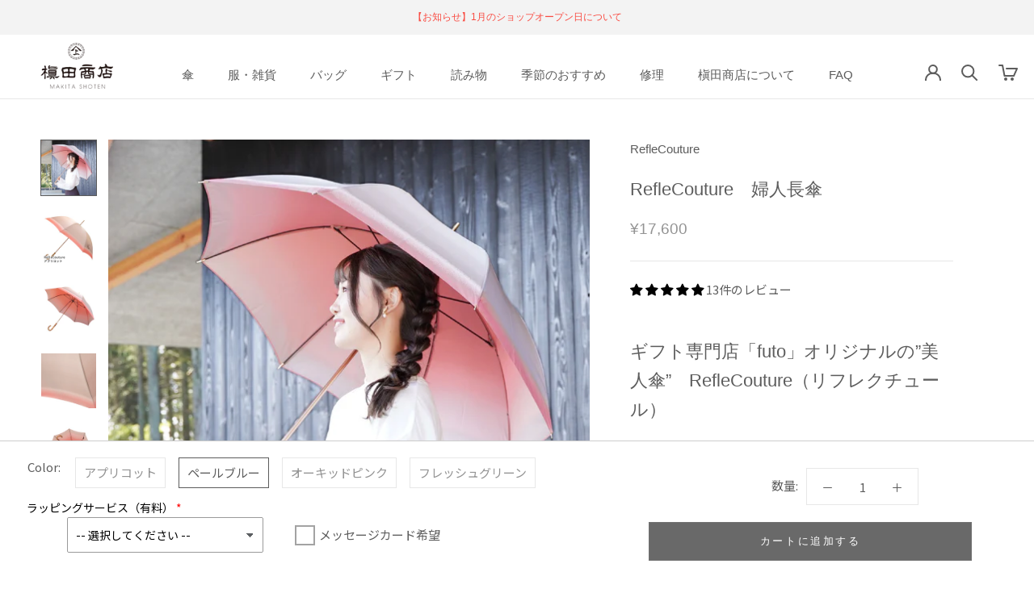

--- FILE ---
content_type: text/html; charset=utf-8
request_url: https://shop.makita-1866.jp/collections/womensumbrella/products/reflecouture
body_size: 55571
content:
<!doctype html>

<html class="no-js" lang="ja">
  <head>
<!-- Google Tag Manager -->
<script>(function(w,d,s,l,i){w[l]=w[l]||[];w[l].push({'gtm.start':
new Date().getTime(),event:'gtm.js'});var f=d.getElementsByTagName(s)[0],
j=d.createElement(s),dl=l!='dataLayer'?'&l='+l:'';j.async=true;j.src=
'https://www.googletagmanager.com/gtm.js?id='+i+dl;f.parentNode.insertBefore(j,f);
})(window,document,'script','dataLayer','GTM-T8RWSRS');</script>
<!-- End Google Tag Manager -->
    <meta charset="utf-8"> 
    <meta http-equiv="X-UA-Compatible" content="IE=edge,chrome=1">
    <meta name="viewport" content="width=device-width, initial-scale=1.0, height=device-height, minimum-scale=1.0, maximum-scale=1.0">
    <meta name="theme-color" content="">

    <title>傘の日の悩みを解決するレディース長傘！晴雨兼用雨傘8本骨60cm</title><meta name="description" content="スタイリストの河井真奈さんが手がける、ギフト専門店「futo」とコラボした晴雨兼用”ビューティー傘”です。傘の中で”美人演出の光”が、ふわりと回る仕組みを実現させ、チークや肌色補正効果まで叶えるレディース長傘です。UV加工を施した晴雨兼用傘ですので、日傘としてもお使いいただけます。"><link rel="canonical" href="https://shop.makita-1866.jp/products/reflecouture"><link rel="shortcut icon" href="//shop.makita-1866.jp/cdn/shop/files/favicon-96x96_96x.png?v=1614298617" type="image/png">
      <link rel="apple-touch-icon" sizes="152x152" href="//shop.makita-1866.jp/cdn/shop/t/47/assets/apple-touch-icon.png?v=132985240229816504841720597548">
      <link rel="apple-touch-icon" sizes="114x114" href="//cdn.shopify.com/s/files/1/0272/6831/7257/files/apple-touch-icon-114x114.png?v=1614730345"/>
      <link rel="apple-touch-icon" sizes="180x180" href="//cdn.shopify.com/s/files/1/0272/6831/7257/files/apple-touch-icon-180x180.png?v=1614730345"/><meta property="og:type" content="product">
  <meta property="og:title" content="RefleCouture　婦人長傘"><meta property="og:image" content="http://shop.makita-1866.jp/cdn/shop/files/reflecouture_L_01.jpg?v=1751871502">
    <meta property="og:image:secure_url" content="https://shop.makita-1866.jp/cdn/shop/files/reflecouture_L_01.jpg?v=1751871502">
    <meta property="og:image:width" content="2048">
    <meta property="og:image:height" content="2048"><meta property="product:price:amount" content="17,600">
  <meta property="product:price:currency" content="JPY"><meta property="og:description" content="スタイリストの河井真奈さんが手がける、ギフト専門店「futo」とコラボした晴雨兼用”ビューティー傘”です。傘の中で”美人演出の光”が、ふわりと回る仕組みを実現させ、チークや肌色補正効果まで叶えるレディース長傘です。UV加工を施した晴雨兼用傘ですので、日傘としてもお使いいただけます。"><meta property="og:url" content="https://shop.makita-1866.jp/products/reflecouture">
<meta property="og:site_name" content="槇田商店公式ショップ"><meta name="twitter:card" content="summary"><meta name="twitter:title" content="RefleCouture　婦人長傘">
  <meta name="twitter:description" content="ギフト専門店「futo」オリジナルの”美人傘”　RefleCouture（リフレクチュール）
スタイリストの河井真奈さんが手がける、ギフト専門店「futo」とコラボした晴雨兼用”ビューティー傘”です。｢RefleCouture｣は、オートクチュールのCoutureと照明用のカサのReflector(リフレクター)を合わせてネーミングされました。発案＆企画は、有名雑誌の表紙撮影などを手がけてきたファッション撮影のプロフェッショナル達。現場で活躍するプロならではの着眼点から、傘の中で”美人演出の光”が、ふわりと回る仕組みを実現させ、チークや肌色補正効果まで叶えます。上品なグラデーションは表と裏で反転し、傘をさすだけで瞬時にキレイを演出。UV加工を施した晴雨兼用傘ですので、日傘としてもお使いいただける長傘です。
「パーソナルカラー」で自分に似合う色を選ぶ
（春カラー）シャンパンベージュ×フレッシュグリーン（秋カラー）シャンパンベージュ × アプリコット（夏カラー）サンドベージュ × ペールブルー（冬カラー）サンドベージュ×オーキッドピンク
イエローベースは春と秋のカラーになります。リフレクチュールでは春に「フレッシュグリーン」、秋に「アプリコット」をセレクトしました。新緑の若葉の「グリーン」は元気で明るいイメージの方におすすめ。秋の実りを感じる温かみのある「アプリコット」は健康的な肌色を活かした穏やかなイメージの方におすすめです。「フレッシュグリーン」、「アプリコット」はチーク効果があり、ほんのり上気した健康的な肌色を演出し、傘をさしても顔色が沈むことはありません。若々しく生命力のある美肌をアピールしてみませんか？
ブルーベースは夏と冬のカラー。リフレクチュールでは夏に「ペールブルー」、冬に「オーキッドピンク」をセレクトしました。涼し気な「ペールブルー」は優しく上品で爽やかなイメージの方におすすめ。蘭のような華やかさがある「オーキッドピンク」はシャープで都会的なイメージの方におすすめです。「ペールブルー」、「オーキッドピンク」はくすみがちな肌、骨格による影やクマなどの悩みを払拭！スッキリとした透明感をもたらします。雨の日も直射日光の強い日も、凛とした顔で過ごせます。
アイテム情報 




 サイズ

親骨の長さ…60㎝　直径…100㎝　全長…88㎝



 重さ


 約320ｇ




 素材


生地　ポリエステル100％骨　　グラスファイバー手元　寒竹




 タイプ

8本骨・手開き



 機能

UVカット加工



 
サイズの見方">
  <meta name="twitter:image" content="https://shop.makita-1866.jp/cdn/shop/files/reflecouture_L_01_600x600_crop_center.jpg?v=1751871502">
    <style>
  @font-face {
  font-family: "Noto Sans Japanese";
  font-weight: 400;
  font-style: normal;
  font-display: fallback;
  src: url("//shop.makita-1866.jp/cdn/fonts/noto_sans_japanese/notosansjapanese_n4.74a6927b879b930fdec4ab8bb6917103ae8bbca9.woff2") format("woff2"),
       url("//shop.makita-1866.jp/cdn/fonts/noto_sans_japanese/notosansjapanese_n4.15630f5c60bcf9ed7de2df9484ab75ddd007c8e2.woff") format("woff");
}

  @font-face {
  font-family: "Noto Sans Japanese";
  font-weight: 400;
  font-style: normal;
  font-display: fallback;
  src: url("//shop.makita-1866.jp/cdn/fonts/noto_sans_japanese/notosansjapanese_n4.74a6927b879b930fdec4ab8bb6917103ae8bbca9.woff2") format("woff2"),
       url("//shop.makita-1866.jp/cdn/fonts/noto_sans_japanese/notosansjapanese_n4.15630f5c60bcf9ed7de2df9484ab75ddd007c8e2.woff") format("woff");
}


  @font-face {
  font-family: "Noto Sans Japanese";
  font-weight: 700;
  font-style: normal;
  font-display: fallback;
  src: url("//shop.makita-1866.jp/cdn/fonts/noto_sans_japanese/notosansjapanese_n7.1abda075dc6bf08053b865d23e5712ef6cfa899b.woff2") format("woff2"),
       url("//shop.makita-1866.jp/cdn/fonts/noto_sans_japanese/notosansjapanese_n7.aa2be2df2112f4742b97ac4fa9dca5bb760e3ab4.woff") format("woff");
}

  
  

  :root {
    --heading-font-family : "Noto Sans Japanese", sans-serif;
    --heading-font-weight : 400;
    --heading-font-style  : normal;

    --text-font-family : "Noto Sans Japanese", sans-serif;
    --text-font-weight : 400;
    --text-font-style  : normal;

    --base-text-font-size   : 15px;
    --default-text-font-size: 14px;--background          : #ffffff;
    --background-rgb      : 255, 255, 255;
    --light-background    : #ffffff;
    --light-background-rgb: 255, 255, 255;
    --heading-color       : #5c5c5c;
    --text-color          : #5c5c5c;
    --text-color-rgb      : 92, 92, 92;
    --text-color-light    : #939393;
    --text-color-light-rgb: 147, 147, 147;
    --link-color          : #323232;
    --link-color-rgb      : 50, 50, 50;
    --border-color        : #e7e7e7;
    --border-color-rgb    : 231, 231, 231;

    --button-background    : #434343;
    --button-background-rgb: 67, 67, 67;
    --button-text-color    : #ffffff;

    --header-background       : #ffffff;
    --header-heading-color    : #5c5c5c;
    --header-light-text-color : #939393;
    --header-border-color     : #e7e7e7;

    --footer-background    : #ffffff;
    --footer-text-color    : #6a6a6a;
    --footer-heading-color : #5c5c5c;
    --footer-border-color  : #e9e9e9;

    --navigation-background      : #ffffff;
    --navigation-background-rgb  : 255, 255, 255;
    --navigation-text-color      : #1c1b1b;
    --navigation-text-color-light: rgba(28, 27, 27, 0.5);
    --navigation-border-color    : rgba(28, 27, 27, 0.25);

    --newsletter-popup-background     : #1c1b1b;
    --newsletter-popup-text-color     : #ffffff;
    --newsletter-popup-text-color-rgb : 255, 255, 255;

    --secondary-elements-background       : #5c5c5c;
    --secondary-elements-background-rgb   : 92, 92, 92;
    --secondary-elements-text-color       : #ffffff;
    --secondary-elements-text-color-light : rgba(255, 255, 255, 0.5);
    --secondary-elements-border-color     : rgba(255, 255, 255, 0.25);

    --product-sale-price-color    : #f94c43;
    --product-sale-price-color-rgb: 249, 76, 67;
    --product-star-rating: #1e1e1e;

    /* Shopify related variables */
    --payment-terms-background-color: #ffffff;

    /* Products */

    --horizontal-spacing-four-products-per-row: 40px;
        --horizontal-spacing-two-products-per-row : 40px;

    --vertical-spacing-four-products-per-row: 60px;
        --vertical-spacing-two-products-per-row : 75px;

    /* Animation */
    --drawer-transition-timing: cubic-bezier(0.645, 0.045, 0.355, 1);
    --header-base-height: 80px; /* We set a default for browsers that do not support CSS variables */

    /* Cursors */
    --cursor-zoom-in-svg    : url(//shop.makita-1866.jp/cdn/shop/t/47/assets/cursor-zoom-in.svg?v=122378749701556440601720597548);
    --cursor-zoom-in-2x-svg : url(//shop.makita-1866.jp/cdn/shop/t/47/assets/cursor-zoom-in-2x.svg?v=50835523267676239671720597548);
  }
</style>

<script>
  // IE11 does not have support for CSS variables, so we have to polyfill them
  if (!(((window || {}).CSS || {}).supports && window.CSS.supports('(--a: 0)'))) {
    const script = document.createElement('script');
    script.type = 'text/javascript';
    script.src = 'https://cdn.jsdelivr.net/npm/css-vars-ponyfill@2';
    script.onload = function() {
      cssVars({});
    };

    document.getElementsByTagName('head')[0].appendChild(script);
  }
</script>

    <script>window.performance && window.performance.mark && window.performance.mark('shopify.content_for_header.start');</script><meta name="google-site-verification" content="cFsaGyoaPjUY6vxAeYJ8czmEac-rXouQAfPI9jShx2k">
<meta id="shopify-digital-wallet" name="shopify-digital-wallet" content="/27268317257/digital_wallets/dialog">
<meta name="shopify-checkout-api-token" content="eb94402ae2b1a50a8775a96d560c06c0">
<meta id="in-context-paypal-metadata" data-shop-id="27268317257" data-venmo-supported="false" data-environment="production" data-locale="ja_JP" data-paypal-v4="true" data-currency="JPY">
<link rel="alternate" type="application/json+oembed" href="https://shop.makita-1866.jp/products/reflecouture.oembed">
<script async="async" src="/checkouts/internal/preloads.js?locale=ja-JP"></script>
<link rel="preconnect" href="https://shop.app" crossorigin="anonymous">
<script async="async" src="https://shop.app/checkouts/internal/preloads.js?locale=ja-JP&shop_id=27268317257" crossorigin="anonymous"></script>
<script id="apple-pay-shop-capabilities" type="application/json">{"shopId":27268317257,"countryCode":"JP","currencyCode":"JPY","merchantCapabilities":["supports3DS"],"merchantId":"gid:\/\/shopify\/Shop\/27268317257","merchantName":"槇田商店公式ショップ","requiredBillingContactFields":["postalAddress","email","phone"],"requiredShippingContactFields":["postalAddress","email","phone"],"shippingType":"shipping","supportedNetworks":["visa","masterCard","amex","jcb","discover"],"total":{"type":"pending","label":"槇田商店公式ショップ","amount":"1.00"},"shopifyPaymentsEnabled":true,"supportsSubscriptions":true}</script>
<script id="shopify-features" type="application/json">{"accessToken":"eb94402ae2b1a50a8775a96d560c06c0","betas":["rich-media-storefront-analytics"],"domain":"shop.makita-1866.jp","predictiveSearch":false,"shopId":27268317257,"locale":"ja"}</script>
<script>var Shopify = Shopify || {};
Shopify.shop = "makita-1866-shop.myshopify.com";
Shopify.locale = "ja";
Shopify.currency = {"active":"JPY","rate":"1.0"};
Shopify.country = "JP";
Shopify.theme = {"name":"Makita1866_202408","id":169154969897,"schema_name":"Prestige","schema_version":"6.0.0","theme_store_id":null,"role":"main"};
Shopify.theme.handle = "null";
Shopify.theme.style = {"id":null,"handle":null};
Shopify.cdnHost = "shop.makita-1866.jp/cdn";
Shopify.routes = Shopify.routes || {};
Shopify.routes.root = "/";</script>
<script type="module">!function(o){(o.Shopify=o.Shopify||{}).modules=!0}(window);</script>
<script>!function(o){function n(){var o=[];function n(){o.push(Array.prototype.slice.apply(arguments))}return n.q=o,n}var t=o.Shopify=o.Shopify||{};t.loadFeatures=n(),t.autoloadFeatures=n()}(window);</script>
<script>
  window.ShopifyPay = window.ShopifyPay || {};
  window.ShopifyPay.apiHost = "shop.app\/pay";
  window.ShopifyPay.redirectState = null;
</script>
<script id="shop-js-analytics" type="application/json">{"pageType":"product"}</script>
<script defer="defer" async type="module" src="//shop.makita-1866.jp/cdn/shopifycloud/shop-js/modules/v2/client.init-shop-cart-sync_CZKilf07.ja.esm.js"></script>
<script defer="defer" async type="module" src="//shop.makita-1866.jp/cdn/shopifycloud/shop-js/modules/v2/chunk.common_rlhnONO2.esm.js"></script>
<script type="module">
  await import("//shop.makita-1866.jp/cdn/shopifycloud/shop-js/modules/v2/client.init-shop-cart-sync_CZKilf07.ja.esm.js");
await import("//shop.makita-1866.jp/cdn/shopifycloud/shop-js/modules/v2/chunk.common_rlhnONO2.esm.js");

  window.Shopify.SignInWithShop?.initShopCartSync?.({"fedCMEnabled":true,"windoidEnabled":true});

</script>
<script>
  window.Shopify = window.Shopify || {};
  if (!window.Shopify.featureAssets) window.Shopify.featureAssets = {};
  window.Shopify.featureAssets['shop-js'] = {"shop-cart-sync":["modules/v2/client.shop-cart-sync_BwCHLH8C.ja.esm.js","modules/v2/chunk.common_rlhnONO2.esm.js"],"init-fed-cm":["modules/v2/client.init-fed-cm_CQXj6EwP.ja.esm.js","modules/v2/chunk.common_rlhnONO2.esm.js"],"shop-button":["modules/v2/client.shop-button_B7JE2zCc.ja.esm.js","modules/v2/chunk.common_rlhnONO2.esm.js"],"init-windoid":["modules/v2/client.init-windoid_DQ9csUH7.ja.esm.js","modules/v2/chunk.common_rlhnONO2.esm.js"],"shop-cash-offers":["modules/v2/client.shop-cash-offers_DxEVlT9h.ja.esm.js","modules/v2/chunk.common_rlhnONO2.esm.js","modules/v2/chunk.modal_BI56FOb0.esm.js"],"shop-toast-manager":["modules/v2/client.shop-toast-manager_BE8_-kNb.ja.esm.js","modules/v2/chunk.common_rlhnONO2.esm.js"],"init-shop-email-lookup-coordinator":["modules/v2/client.init-shop-email-lookup-coordinator_BgbPPTAQ.ja.esm.js","modules/v2/chunk.common_rlhnONO2.esm.js"],"pay-button":["modules/v2/client.pay-button_hoKCMeMC.ja.esm.js","modules/v2/chunk.common_rlhnONO2.esm.js"],"avatar":["modules/v2/client.avatar_BTnouDA3.ja.esm.js"],"init-shop-cart-sync":["modules/v2/client.init-shop-cart-sync_CZKilf07.ja.esm.js","modules/v2/chunk.common_rlhnONO2.esm.js"],"shop-login-button":["modules/v2/client.shop-login-button_BXDQHqjj.ja.esm.js","modules/v2/chunk.common_rlhnONO2.esm.js","modules/v2/chunk.modal_BI56FOb0.esm.js"],"init-customer-accounts-sign-up":["modules/v2/client.init-customer-accounts-sign-up_C3NeUvFd.ja.esm.js","modules/v2/client.shop-login-button_BXDQHqjj.ja.esm.js","modules/v2/chunk.common_rlhnONO2.esm.js","modules/v2/chunk.modal_BI56FOb0.esm.js"],"init-shop-for-new-customer-accounts":["modules/v2/client.init-shop-for-new-customer-accounts_D-v2xi0b.ja.esm.js","modules/v2/client.shop-login-button_BXDQHqjj.ja.esm.js","modules/v2/chunk.common_rlhnONO2.esm.js","modules/v2/chunk.modal_BI56FOb0.esm.js"],"init-customer-accounts":["modules/v2/client.init-customer-accounts_Cciaq_Mb.ja.esm.js","modules/v2/client.shop-login-button_BXDQHqjj.ja.esm.js","modules/v2/chunk.common_rlhnONO2.esm.js","modules/v2/chunk.modal_BI56FOb0.esm.js"],"shop-follow-button":["modules/v2/client.shop-follow-button_CM9l58Wl.ja.esm.js","modules/v2/chunk.common_rlhnONO2.esm.js","modules/v2/chunk.modal_BI56FOb0.esm.js"],"lead-capture":["modules/v2/client.lead-capture_oVhdpGxe.ja.esm.js","modules/v2/chunk.common_rlhnONO2.esm.js","modules/v2/chunk.modal_BI56FOb0.esm.js"],"checkout-modal":["modules/v2/client.checkout-modal_BbgmKIDX.ja.esm.js","modules/v2/chunk.common_rlhnONO2.esm.js","modules/v2/chunk.modal_BI56FOb0.esm.js"],"shop-login":["modules/v2/client.shop-login_BRorRhgW.ja.esm.js","modules/v2/chunk.common_rlhnONO2.esm.js","modules/v2/chunk.modal_BI56FOb0.esm.js"],"payment-terms":["modules/v2/client.payment-terms_Ba4TR13R.ja.esm.js","modules/v2/chunk.common_rlhnONO2.esm.js","modules/v2/chunk.modal_BI56FOb0.esm.js"]};
</script>
<script>(function() {
  var isLoaded = false;
  function asyncLoad() {
    if (isLoaded) return;
    isLoaded = true;
    var urls = ["https:\/\/static.klaviyo.com\/onsite\/js\/klaviyo.js?company_id=SehjRv\u0026shop=makita-1866-shop.myshopify.com","https:\/\/static.klaviyo.com\/onsite\/js\/klaviyo.js?company_id=SehjRv\u0026shop=makita-1866-shop.myshopify.com","https:\/\/static.klaviyo.com\/onsite\/js\/klaviyo.js?company_id=V2zHvU\u0026shop=makita-1866-shop.myshopify.com","https:\/\/static.klaviyo.com\/onsite\/js\/klaviyo.js?company_id=V2zHvU\u0026shop=makita-1866-shop.myshopify.com","https:\/\/cdn.shopify.com\/s\/files\/1\/0272\/6831\/7257\/t\/17\/assets\/globo.options.init.js?v=1633392475\u0026shop=makita-1866-shop.myshopify.com","\/\/cdn.shopify.com\/proxy\/f121e9c15e445f7236c800f3c77e1386b0feeda407a83e3b53f44c34007affbe\/shippingmanagerprod.z11.web.core.windows.net\/makita-1866-shop.myshopify.com_haiso_datetimespecific.js?v=20241226165009\u0026shop=makita-1866-shop.myshopify.com\u0026sp-cache-control=cHVibGljLCBtYXgtYWdlPTkwMA"];
    for (var i = 0; i < urls.length; i++) {
      var s = document.createElement('script');
      s.type = 'text/javascript';
      s.async = true;
      s.src = urls[i];
      var x = document.getElementsByTagName('script')[0];
      x.parentNode.insertBefore(s, x);
    }
  };
  if(window.attachEvent) {
    window.attachEvent('onload', asyncLoad);
  } else {
    window.addEventListener('load', asyncLoad, false);
  }
})();</script>
<script id="__st">var __st={"a":27268317257,"offset":32400,"reqid":"bfe4de1f-0d4a-446e-9066-2b0d7277e353-1768952783","pageurl":"shop.makita-1866.jp\/collections\/womensumbrella\/products\/reflecouture","u":"46cc615b9080","p":"product","rtyp":"product","rid":6600006500425};</script>
<script>window.ShopifyPaypalV4VisibilityTracking = true;</script>
<script id="captcha-bootstrap">!function(){'use strict';const t='contact',e='account',n='new_comment',o=[[t,t],['blogs',n],['comments',n],[t,'customer']],c=[[e,'customer_login'],[e,'guest_login'],[e,'recover_customer_password'],[e,'create_customer']],r=t=>t.map((([t,e])=>`form[action*='/${t}']:not([data-nocaptcha='true']) input[name='form_type'][value='${e}']`)).join(','),a=t=>()=>t?[...document.querySelectorAll(t)].map((t=>t.form)):[];function s(){const t=[...o],e=r(t);return a(e)}const i='password',u='form_key',d=['recaptcha-v3-token','g-recaptcha-response','h-captcha-response',i],f=()=>{try{return window.sessionStorage}catch{return}},m='__shopify_v',_=t=>t.elements[u];function p(t,e,n=!1){try{const o=window.sessionStorage,c=JSON.parse(o.getItem(e)),{data:r}=function(t){const{data:e,action:n}=t;return t[m]||n?{data:e,action:n}:{data:t,action:n}}(c);for(const[e,n]of Object.entries(r))t.elements[e]&&(t.elements[e].value=n);n&&o.removeItem(e)}catch(o){console.error('form repopulation failed',{error:o})}}const l='form_type',E='cptcha';function T(t){t.dataset[E]=!0}const w=window,h=w.document,L='Shopify',v='ce_forms',y='captcha';let A=!1;((t,e)=>{const n=(g='f06e6c50-85a8-45c8-87d0-21a2b65856fe',I='https://cdn.shopify.com/shopifycloud/storefront-forms-hcaptcha/ce_storefront_forms_captcha_hcaptcha.v1.5.2.iife.js',D={infoText:'hCaptchaによる保護',privacyText:'プライバシー',termsText:'利用規約'},(t,e,n)=>{const o=w[L][v],c=o.bindForm;if(c)return c(t,g,e,D).then(n);var r;o.q.push([[t,g,e,D],n]),r=I,A||(h.body.append(Object.assign(h.createElement('script'),{id:'captcha-provider',async:!0,src:r})),A=!0)});var g,I,D;w[L]=w[L]||{},w[L][v]=w[L][v]||{},w[L][v].q=[],w[L][y]=w[L][y]||{},w[L][y].protect=function(t,e){n(t,void 0,e),T(t)},Object.freeze(w[L][y]),function(t,e,n,w,h,L){const[v,y,A,g]=function(t,e,n){const i=e?o:[],u=t?c:[],d=[...i,...u],f=r(d),m=r(i),_=r(d.filter((([t,e])=>n.includes(e))));return[a(f),a(m),a(_),s()]}(w,h,L),I=t=>{const e=t.target;return e instanceof HTMLFormElement?e:e&&e.form},D=t=>v().includes(t);t.addEventListener('submit',(t=>{const e=I(t);if(!e)return;const n=D(e)&&!e.dataset.hcaptchaBound&&!e.dataset.recaptchaBound,o=_(e),c=g().includes(e)&&(!o||!o.value);(n||c)&&t.preventDefault(),c&&!n&&(function(t){try{if(!f())return;!function(t){const e=f();if(!e)return;const n=_(t);if(!n)return;const o=n.value;o&&e.removeItem(o)}(t);const e=Array.from(Array(32),(()=>Math.random().toString(36)[2])).join('');!function(t,e){_(t)||t.append(Object.assign(document.createElement('input'),{type:'hidden',name:u})),t.elements[u].value=e}(t,e),function(t,e){const n=f();if(!n)return;const o=[...t.querySelectorAll(`input[type='${i}']`)].map((({name:t})=>t)),c=[...d,...o],r={};for(const[a,s]of new FormData(t).entries())c.includes(a)||(r[a]=s);n.setItem(e,JSON.stringify({[m]:1,action:t.action,data:r}))}(t,e)}catch(e){console.error('failed to persist form',e)}}(e),e.submit())}));const S=(t,e)=>{t&&!t.dataset[E]&&(n(t,e.some((e=>e===t))),T(t))};for(const o of['focusin','change'])t.addEventListener(o,(t=>{const e=I(t);D(e)&&S(e,y())}));const B=e.get('form_key'),M=e.get(l),P=B&&M;t.addEventListener('DOMContentLoaded',(()=>{const t=y();if(P)for(const e of t)e.elements[l].value===M&&p(e,B);[...new Set([...A(),...v().filter((t=>'true'===t.dataset.shopifyCaptcha))])].forEach((e=>S(e,t)))}))}(h,new URLSearchParams(w.location.search),n,t,e,['guest_login'])})(!0,!0)}();</script>
<script integrity="sha256-4kQ18oKyAcykRKYeNunJcIwy7WH5gtpwJnB7kiuLZ1E=" data-source-attribution="shopify.loadfeatures" defer="defer" src="//shop.makita-1866.jp/cdn/shopifycloud/storefront/assets/storefront/load_feature-a0a9edcb.js" crossorigin="anonymous"></script>
<script crossorigin="anonymous" defer="defer" src="//shop.makita-1866.jp/cdn/shopifycloud/storefront/assets/shopify_pay/storefront-65b4c6d7.js?v=20250812"></script>
<script data-source-attribution="shopify.dynamic_checkout.dynamic.init">var Shopify=Shopify||{};Shopify.PaymentButton=Shopify.PaymentButton||{isStorefrontPortableWallets:!0,init:function(){window.Shopify.PaymentButton.init=function(){};var t=document.createElement("script");t.src="https://shop.makita-1866.jp/cdn/shopifycloud/portable-wallets/latest/portable-wallets.ja.js",t.type="module",document.head.appendChild(t)}};
</script>
<script data-source-attribution="shopify.dynamic_checkout.buyer_consent">
  function portableWalletsHideBuyerConsent(e){var t=document.getElementById("shopify-buyer-consent"),n=document.getElementById("shopify-subscription-policy-button");t&&n&&(t.classList.add("hidden"),t.setAttribute("aria-hidden","true"),n.removeEventListener("click",e))}function portableWalletsShowBuyerConsent(e){var t=document.getElementById("shopify-buyer-consent"),n=document.getElementById("shopify-subscription-policy-button");t&&n&&(t.classList.remove("hidden"),t.removeAttribute("aria-hidden"),n.addEventListener("click",e))}window.Shopify?.PaymentButton&&(window.Shopify.PaymentButton.hideBuyerConsent=portableWalletsHideBuyerConsent,window.Shopify.PaymentButton.showBuyerConsent=portableWalletsShowBuyerConsent);
</script>
<script data-source-attribution="shopify.dynamic_checkout.cart.bootstrap">document.addEventListener("DOMContentLoaded",(function(){function t(){return document.querySelector("shopify-accelerated-checkout-cart, shopify-accelerated-checkout")}if(t())Shopify.PaymentButton.init();else{new MutationObserver((function(e,n){t()&&(Shopify.PaymentButton.init(),n.disconnect())})).observe(document.body,{childList:!0,subtree:!0})}}));
</script>
<link id="shopify-accelerated-checkout-styles" rel="stylesheet" media="screen" href="https://shop.makita-1866.jp/cdn/shopifycloud/portable-wallets/latest/accelerated-checkout-backwards-compat.css" crossorigin="anonymous">
<style id="shopify-accelerated-checkout-cart">
        #shopify-buyer-consent {
  margin-top: 1em;
  display: inline-block;
  width: 100%;
}

#shopify-buyer-consent.hidden {
  display: none;
}

#shopify-subscription-policy-button {
  background: none;
  border: none;
  padding: 0;
  text-decoration: underline;
  font-size: inherit;
  cursor: pointer;
}

#shopify-subscription-policy-button::before {
  box-shadow: none;
}

      </style>

<script>window.performance && window.performance.mark && window.performance.mark('shopify.content_for_header.end');</script>

    <link rel="stylesheet" href="//shop.makita-1866.jp/cdn/shop/t/47/assets/theme.css?v=156447028736477231991720597548">
    <link rel="stylesheet" href="//shop.makita-1866.jp/cdn/shop/t/47/assets/makita1866.css?v=88456584114136473241764312409">

    <script>// This allows to expose several variables to the global scope, to be used in scripts
      window.theme = {
        pageType: "product",
        moneyFormat: "¥{{amount_no_decimals}}",
        moneyWithCurrencyFormat: "¥{{amount_no_decimals}} JPY",
        currencyCodeEnabled: false,
        productImageSize: "natural",
        searchMode: "product,article",
        showPageTransition: false,
        showElementStaggering: false,
        showImageZooming: false
      };

      window.routes = {
        rootUrl: "\/",
        rootUrlWithoutSlash: '',
        cartUrl: "\/cart",
        cartAddUrl: "\/cart\/add",
        cartChangeUrl: "\/cart\/change",
        searchUrl: "\/search",
        productRecommendationsUrl: "\/recommendations\/products"
      };

      window.languages = {
        cartAddNote: "【備考欄】",
        cartEditNote: "注文メモを変更",
        productImageLoadingError: "この画像を読み込めませんでした。 ページをリロードしてください。",
        productFormAddToCart: "カートに追加する",
        productFormUnavailable: "お取り扱いできません",
        productFormSoldOut: "売り切れ",
        shippingEstimatorOneResult: "1つのオプションが利用可能：",
        shippingEstimatorMoreResults: "{{count}}つのオプションが利用可能：",
        shippingEstimatorNoResults: "配送が見つかりませんでした"
      };

      window.lazySizesConfig = {
        loadHidden: false,
        hFac: 0.5,
        expFactor: 2,
        ricTimeout: 150,
        lazyClass: 'Image--lazyLoad',
        loadingClass: 'Image--lazyLoading',
        loadedClass: 'Image--lazyLoaded'
      };

      document.documentElement.className = document.documentElement.className.replace('no-js', 'js');
      document.documentElement.style.setProperty('--window-height', window.innerHeight + 'px');

      // We do a quick detection of some features (we could use Modernizr but for so little...)
      (function() {
        document.documentElement.className += ((window.CSS && window.CSS.supports('(position: sticky) or (position: -webkit-sticky)')) ? ' supports-sticky' : ' no-supports-sticky');
        document.documentElement.className += (window.matchMedia('(-moz-touch-enabled: 1), (hover: none)')).matches ? ' no-supports-hover' : ' supports-hover';
      }());

      
    </script>

    <script src="//shop.makita-1866.jp/cdn/shop/t/47/assets/lazysizes.min.js?v=174358363404432586981720597548" async></script><script src="//shop.makita-1866.jp/cdn/shop/t/47/assets/libs.min.js?v=26178543184394469741720597548" defer></script>
    <script src="//shop.makita-1866.jp/cdn/shop/t/47/assets/theme.js?v=24122939957690793171720597548" defer></script>
    <script src="//shop.makita-1866.jp/cdn/shop/t/47/assets/custom.js?v=183944157590872491501720597548" defer></script>

    <script>
      (function () {
        window.onpageshow = function() {
          if (window.theme.showPageTransition) {
            var pageTransition = document.querySelector('.PageTransition');

            if (pageTransition) {
              pageTransition.style.visibility = 'visible';
              pageTransition.style.opacity = '0';
            }
          }

          // When the page is loaded from the cache, we have to reload the cart content
          document.documentElement.dispatchEvent(new CustomEvent('cart:refresh', {
            bubbles: true
          }));
        };
      })();
    </script>

    
  <script type="application/ld+json">
  {
    "@context": "http://schema.org",
    "@type": "Product",
    "offers": [{
          "@type": "Offer",
          "name": "アプリコット",
          "availability":"https://schema.org/OutOfStock",
          "price": 17600.0,
          "priceCurrency": "JPY",
          "priceValidUntil": "2026-01-31","sku": "4573224638824","url": "/products/reflecouture?variant=39398799769673"
        },
{
          "@type": "Offer",
          "name": "ペールブルー",
          "availability":"https://schema.org/InStock",
          "price": 17600.0,
          "priceCurrency": "JPY",
          "priceValidUntil": "2026-01-31","sku": "4573224638831","url": "/products/reflecouture?variant=39398799802441"
        },
{
          "@type": "Offer",
          "name": "オーキッドピンク",
          "availability":"https://schema.org/InStock",
          "price": 17600.0,
          "priceCurrency": "JPY",
          "priceValidUntil": "2026-01-31","sku": "4573224639357","url": "/products/reflecouture?variant=44378696352041"
        },
{
          "@type": "Offer",
          "name": "フレッシュグリーン",
          "availability":"https://schema.org/InStock",
          "price": 17600.0,
          "priceCurrency": "JPY",
          "priceValidUntil": "2026-01-31","sku": "4573224639340","url": "/products/reflecouture?variant=44378699333929"
        }
],"aggregateRating": {
        "@type": "AggregateRating",
        "ratingValue": "4.77",
        "reviewCount": "13",
        "worstRating": "1.0",
        "bestRating": "5.0"
      },
      "gtin13": "4573224638831",
      "productId": "4573224638831",
    "brand": {
      "name": "RefleCouture"
    },
    "name": "RefleCouture　婦人長傘",
    "description": "ギフト専門店「futo」オリジナルの”美人傘”　RefleCouture（リフレクチュール）\nスタイリストの河井真奈さんが手がける、ギフト専門店「futo」とコラボした晴雨兼用”ビューティー傘”です。｢RefleCouture｣は、オートクチュールのCoutureと照明用のカサのReflector(リフレクター)を合わせてネーミングされました。発案＆企画は、有名雑誌の表紙撮影などを手がけてきたファッション撮影のプロフェッショナル達。現場で活躍するプロならではの着眼点から、傘の中で”美人演出の光”が、ふわりと回る仕組みを実現させ、チークや肌色補正効果まで叶えます。上品なグラデーションは表と裏で反転し、傘をさすだけで瞬時にキレイを演出。UV加工を施した晴雨兼用傘ですので、日傘としてもお使いいただける長傘です。\n「パーソナルカラー」で自分に似合う色を選ぶ\n（春カラー）シャンパンベージュ×フレッシュグリーン（秋カラー）シャンパンベージュ × アプリコット（夏カラー）サンドベージュ × ペールブルー（冬カラー）サンドベージュ×オーキッドピンク\nイエローベースは春と秋のカラーになります。リフレクチュールでは春に「フレッシュグリーン」、秋に「アプリコット」をセレクトしました。新緑の若葉の「グリーン」は元気で明るいイメージの方におすすめ。秋の実りを感じる温かみのある「アプリコット」は健康的な肌色を活かした穏やかなイメージの方におすすめです。「フレッシュグリーン」、「アプリコット」はチーク効果があり、ほんのり上気した健康的な肌色を演出し、傘をさしても顔色が沈むことはありません。若々しく生命力のある美肌をアピールしてみませんか？\nブルーベースは夏と冬のカラー。リフレクチュールでは夏に「ペールブルー」、冬に「オーキッドピンク」をセレクトしました。涼し気な「ペールブルー」は優しく上品で爽やかなイメージの方におすすめ。蘭のような華やかさがある「オーキッドピンク」はシャープで都会的なイメージの方におすすめです。「ペールブルー」、「オーキッドピンク」はくすみがちな肌、骨格による影やクマなどの悩みを払拭！スッキリとした透明感をもたらします。雨の日も直射日光の強い日も、凛とした顔で過ごせます。\nアイテム情報 \n\n\n\n\n サイズ\n\n親骨の長さ…60㎝　直径…100㎝　全長…88㎝\n\n\n\n 重さ\n\n\n 約320ｇ\n\n\n\n\n 素材\n\n\n生地　ポリエステル100％骨　　グラスファイバー手元　寒竹\n\n\n\n\n タイプ\n\n8本骨・手開き\n\n\n\n 機能\n\nUVカット加工\n\n\n\n \nサイズの見方",
    "category": "雨傘",
    "url": "/products/reflecouture",
    "sku": "4573224638831",
    "image": {
      "@type": "ImageObject",
      "url": "https://shop.makita-1866.jp/cdn/shop/files/reflecouture_L_01_1024x.jpg?v=1751871502",
      "image": "https://shop.makita-1866.jp/cdn/shop/files/reflecouture_L_01_1024x.jpg?v=1751871502",
      "name": "晴雨兼用　レディース　RefleCouture　オーキッドピンク　長傘　使用イメージ",
      "width": "1024",
      "height": "1024"
    }
  }
  </script>



  <script type="application/ld+json">
  {
    "@context": "http://schema.org",
    "@type": "BreadcrumbList",
  "itemListElement": [{
      "@type": "ListItem",
      "position": 1,
      "name": "ホームページ",
      "item": "https://shop.makita-1866.jp"
    },{
          "@type": "ListItem",
          "position": 2,
          "name": "雨傘",
          "item": "https://shop.makita-1866.jp/collections/womensumbrella"
        }, {
          "@type": "ListItem",
          "position": 3,
          "name": "RefleCouture　婦人長傘",
          "item": "https://shop.makita-1866.jp/products/reflecouture"
        }]
  }
  </script>

<script src="https://ajax.googleapis.com/ajax/libs/jquery/3.6.4/jquery.min.js"></script>
<script src="//shop.makita-1866.jp/cdn/shop/t/47/assets/makita.js?v=101098109489808894941720599084" defer></script>
  <!-- BEGIN app block: shopify://apps/judge-me-reviews/blocks/judgeme_core/61ccd3b1-a9f2-4160-9fe9-4fec8413e5d8 --><!-- Start of Judge.me Core -->






<link rel="dns-prefetch" href="https://cdnwidget.judge.me">
<link rel="dns-prefetch" href="https://cdn.judge.me">
<link rel="dns-prefetch" href="https://cdn1.judge.me">
<link rel="dns-prefetch" href="https://api.judge.me">

<script data-cfasync='false' class='jdgm-settings-script'>window.jdgmSettings={"pagination":5,"disable_web_reviews":false,"badge_no_review_text":"レビューなし","badge_n_reviews_text":"{{ n }}件のレビュー","hide_badge_preview_if_no_reviews":true,"badge_hide_text":false,"enforce_center_preview_badge":false,"widget_title":"カスタマーレビュー","widget_open_form_text":"レビューを書く","widget_close_form_text":"レビューをキャンセル","widget_refresh_page_text":"ページを更新","widget_summary_text":"{{ number_of_reviews }}件のレビューに基づく","widget_no_review_text":"最初のレビューを書きましょう","widget_name_field_text":"表示名","widget_verified_name_field_text":"認証された名前（公開）","widget_name_placeholder_text":"表示名","widget_required_field_error_text":"このフィールドは必須です。","widget_email_field_text":"メールアドレス","widget_verified_email_field_text":"認証されたメール（非公開、編集不可）","widget_email_placeholder_text":"あなたのメールアドレス（非公開）","widget_email_field_error_text":"有効なメールアドレスを入力してください。","widget_rating_field_text":"評価","widget_review_title_field_text":"レビュータイトル","widget_review_title_placeholder_text":"レビューにタイトルをつける","widget_review_body_field_text":"レビュー内容","widget_review_body_placeholder_text":"ここに書き始めてください...","widget_pictures_field_text":"写真/動画（任意）","widget_submit_review_text":"レビューを送信","widget_submit_verified_review_text":"認証済みレビューを送信","widget_submit_success_msg_with_auto_publish":"ありがとうございます！数分後にページを更新して、あなたのレビューを確認してください。\u003ca href='https://judge.me/login' target='_blank' rel='nofollow noopener'\u003eJudge.me\u003c/a\u003eにログインすることで、レビューの削除や編集ができます。","widget_submit_success_msg_no_auto_publish":"ありがとうございます！あなたのレビューはショップ管理者の承認を得た後に公開されます。\u003ca href='https://judge.me/login' target='_blank' rel='nofollow noopener'\u003eJudge.me\u003c/a\u003eにログインすることで、レビューの削除や編集ができます。","widget_show_default_reviews_out_of_total_text":"{{ n_reviews }}件のレビューのうち{{ n_reviews_shown }}件を表示しています。","widget_show_all_link_text":"すべて表示","widget_show_less_link_text":"表示を減らす","widget_author_said_text":"{{ reviewer_name }}の言葉：","widget_days_text":"{{ n }}日前","widget_weeks_text":"{{ n }}週間前","widget_months_text":"{{ n }}ヶ月前","widget_years_text":"{{ n }}年前","widget_yesterday_text":"昨日","widget_today_text":"今日","widget_replied_text":"\u003e\u003e {{ shop_name }}の返信：","widget_read_more_text":"続きを読む","widget_reviewer_name_as_initial":"","widget_rating_filter_color":"#fbcd0a","widget_rating_filter_see_all_text":"すべてのレビューを見る","widget_sorting_most_recent_text":"最新順","widget_sorting_highest_rating_text":"最高評価順","widget_sorting_lowest_rating_text":"最低評価順","widget_sorting_with_pictures_text":"写真付きのみ","widget_sorting_most_helpful_text":"最も役立つ順","widget_open_question_form_text":"質問する","widget_reviews_subtab_text":"レビュー","widget_questions_subtab_text":"質問","widget_question_label_text":"質問","widget_answer_label_text":"回答","widget_question_placeholder_text":"ここに質問を書いてください","widget_submit_question_text":"質問を送信","widget_question_submit_success_text":"ご質問ありがとうございます！回答があり次第ご連絡いたします。","verified_badge_text":"認証済み","verified_badge_bg_color":"","verified_badge_text_color":"","verified_badge_placement":"left-of-reviewer-name","widget_review_max_height":"","widget_hide_border":false,"widget_social_share":false,"widget_thumb":false,"widget_review_location_show":false,"widget_location_format":"","all_reviews_include_out_of_store_products":true,"all_reviews_out_of_store_text":"（ストア外）","all_reviews_pagination":100,"all_reviews_product_name_prefix_text":"について","enable_review_pictures":true,"enable_question_anwser":false,"widget_theme":"default","review_date_format":"mm/dd/yyyy","default_sort_method":"most-recent","widget_product_reviews_subtab_text":"製品レビュー","widget_shop_reviews_subtab_text":"ショップレビュー","widget_other_products_reviews_text":"他の製品のレビュー","widget_store_reviews_subtab_text":"ショップレビュー","widget_no_store_reviews_text":"この店舗はまだレビューを受け取っていません","widget_web_restriction_product_reviews_text":"この製品に対するレビューはまだありません","widget_no_items_text":"アイテムが見つかりません","widget_show_more_text":"もっと見る","widget_write_a_store_review_text":"ストアレビューを書く","widget_other_languages_heading":"他の言語のレビュー","widget_translate_review_text":"レビューを{{ language }}に翻訳","widget_translating_review_text":"翻訳中...","widget_show_original_translation_text":"原文を表示 ({{ language }})","widget_translate_review_failed_text":"レビューを翻訳できませんでした。","widget_translate_review_retry_text":"再試行","widget_translate_review_try_again_later_text":"後でもう一度お試しください","show_product_url_for_grouped_product":false,"widget_sorting_pictures_first_text":"写真を最初に","show_pictures_on_all_rev_page_mobile":false,"show_pictures_on_all_rev_page_desktop":false,"floating_tab_hide_mobile_install_preference":false,"floating_tab_button_name":"★ レビュー","floating_tab_title":"お客様の声","floating_tab_button_color":"","floating_tab_button_background_color":"","floating_tab_url":"","floating_tab_url_enabled":false,"floating_tab_tab_style":"text","all_reviews_text_badge_text":"お客様は当店を{{ shop.metafields.judgeme.all_reviews_count }}件のレビューに基づいて{{ shop.metafields.judgeme.all_reviews_rating | round: 1 }}/5と評価しています。","all_reviews_text_badge_text_branded_style":"{{ shop.metafields.judgeme.all_reviews_count }}件のレビューに基づいて5つ星中{{ shop.metafields.judgeme.all_reviews_rating | round: 1 }}つ星","is_all_reviews_text_badge_a_link":false,"show_stars_for_all_reviews_text_badge":false,"all_reviews_text_badge_url":"","all_reviews_text_style":"branded","all_reviews_text_color_style":"judgeme_brand_color","all_reviews_text_color":"#108474","all_reviews_text_show_jm_brand":true,"featured_carousel_show_header":true,"featured_carousel_title":"お客様の声","testimonials_carousel_title":"お客様の声","videos_carousel_title":"お客様の声","cards_carousel_title":"お客様の声","featured_carousel_count_text":"{{ n }}件のレビューから","featured_carousel_add_link_to_all_reviews_page":false,"featured_carousel_url":"","featured_carousel_show_images":true,"featured_carousel_autoslide_interval":5,"featured_carousel_arrows_on_the_sides":false,"featured_carousel_height":250,"featured_carousel_width":80,"featured_carousel_image_size":0,"featured_carousel_image_height":250,"featured_carousel_arrow_color":"#eeeeee","verified_count_badge_style":"branded","verified_count_badge_orientation":"horizontal","verified_count_badge_color_style":"judgeme_brand_color","verified_count_badge_color":"#108474","is_verified_count_badge_a_link":false,"verified_count_badge_url":"","verified_count_badge_show_jm_brand":true,"widget_rating_preset_default":5,"widget_first_sub_tab":"product-reviews","widget_show_histogram":true,"widget_histogram_use_custom_color":false,"widget_pagination_use_custom_color":false,"widget_star_use_custom_color":false,"widget_verified_badge_use_custom_color":false,"widget_write_review_use_custom_color":false,"picture_reminder_submit_button":"Upload Pictures","enable_review_videos":false,"mute_video_by_default":false,"widget_sorting_videos_first_text":"動画を最初に","widget_review_pending_text":"保留中","featured_carousel_items_for_large_screen":3,"social_share_options_order":"Facebook,Twitter","remove_microdata_snippet":true,"disable_json_ld":false,"enable_json_ld_products":false,"preview_badge_show_question_text":false,"preview_badge_no_question_text":"質問なし","preview_badge_n_question_text":"{{ number_of_questions }}件の質問","qa_badge_show_icon":false,"qa_badge_position":"same-row","remove_judgeme_branding":false,"widget_add_search_bar":false,"widget_search_bar_placeholder":"検索","widget_sorting_verified_only_text":"認証済みのみ","featured_carousel_theme":"default","featured_carousel_show_rating":true,"featured_carousel_show_title":true,"featured_carousel_show_body":true,"featured_carousel_show_date":false,"featured_carousel_show_reviewer":true,"featured_carousel_show_product":false,"featured_carousel_header_background_color":"#108474","featured_carousel_header_text_color":"#ffffff","featured_carousel_name_product_separator":"reviewed","featured_carousel_full_star_background":"#108474","featured_carousel_empty_star_background":"#dadada","featured_carousel_vertical_theme_background":"#f9fafb","featured_carousel_verified_badge_enable":true,"featured_carousel_verified_badge_color":"#108474","featured_carousel_border_style":"round","featured_carousel_review_line_length_limit":3,"featured_carousel_more_reviews_button_text":"さらにレビューを読む","featured_carousel_view_product_button_text":"製品を見る","all_reviews_page_load_reviews_on":"scroll","all_reviews_page_load_more_text":"さらにレビューを読み込む","disable_fb_tab_reviews":false,"enable_ajax_cdn_cache":false,"widget_advanced_speed_features":5,"widget_public_name_text":"のように公開表示","default_reviewer_name":"John Smith","default_reviewer_name_has_non_latin":true,"widget_reviewer_anonymous":"匿名","medals_widget_title":"Judge.me レビューメダル","medals_widget_background_color":"#f9fafb","medals_widget_position":"footer_all_pages","medals_widget_border_color":"#f9fafb","medals_widget_verified_text_position":"left","medals_widget_use_monochromatic_version":false,"medals_widget_elements_color":"#108474","show_reviewer_avatar":true,"widget_invalid_yt_video_url_error_text":"YouTubeビデオURLではありません","widget_max_length_field_error_text":"{0}文字以内で入力してください。","widget_show_country_flag":false,"widget_show_collected_via_shop_app":true,"widget_verified_by_shop_badge_style":"light","widget_verified_by_shop_text":"ショップによって認証","widget_show_photo_gallery":false,"widget_load_with_code_splitting":true,"widget_ugc_install_preference":false,"widget_ugc_title":"私たちが作り、あなたが共有","widget_ugc_subtitle":"タグ付けすると、あなたの写真が私たちのページで特集されます","widget_ugc_arrows_color":"#ffffff","widget_ugc_primary_button_text":"今すぐ購入","widget_ugc_primary_button_background_color":"#108474","widget_ugc_primary_button_text_color":"#ffffff","widget_ugc_primary_button_border_width":"0","widget_ugc_primary_button_border_style":"none","widget_ugc_primary_button_border_color":"#108474","widget_ugc_primary_button_border_radius":"25","widget_ugc_secondary_button_text":"さらに読み込む","widget_ugc_secondary_button_background_color":"#ffffff","widget_ugc_secondary_button_text_color":"#108474","widget_ugc_secondary_button_border_width":"2","widget_ugc_secondary_button_border_style":"solid","widget_ugc_secondary_button_border_color":"#108474","widget_ugc_secondary_button_border_radius":"25","widget_ugc_reviews_button_text":"レビューを見る","widget_ugc_reviews_button_background_color":"#ffffff","widget_ugc_reviews_button_text_color":"#108474","widget_ugc_reviews_button_border_width":"2","widget_ugc_reviews_button_border_style":"solid","widget_ugc_reviews_button_border_color":"#108474","widget_ugc_reviews_button_border_radius":"25","widget_ugc_reviews_button_link_to":"judgeme-reviews-page","widget_ugc_show_post_date":true,"widget_ugc_max_width":"800","widget_rating_metafield_value_type":true,"widget_primary_color":"#000000","widget_enable_secondary_color":false,"widget_secondary_color":"#edf5f5","widget_summary_average_rating_text":"5つ星中{{ average_rating }}つ星","widget_media_grid_title":"お客様の写真と動画","widget_media_grid_see_more_text":"もっと見る","widget_round_style":false,"widget_show_product_medals":false,"widget_verified_by_judgeme_text":"Judge.meによって認証","widget_show_store_medals":true,"widget_verified_by_judgeme_text_in_store_medals":"Judge.meによって認証","widget_media_field_exceed_quantity_message":"申し訳ありませんが、1つのレビューにつき{{ max_media }}つまでしか受け付けられません。","widget_media_field_exceed_limit_message":"{{ file_name }}が大きすぎます。{{ size_limit }}MB未満の{{ media_type }}を選択してください。","widget_review_submitted_text":"レビューが送信されました！","widget_question_submitted_text":"質問が送信されました！","widget_close_form_text_question":"キャンセル","widget_write_your_answer_here_text":"ここに回答を書いてください","widget_enabled_branded_link":true,"widget_show_collected_by_judgeme":false,"widget_reviewer_name_color":"","widget_write_review_text_color":"","widget_write_review_bg_color":"","widget_collected_by_judgeme_text":"Judge.meによって収集","widget_pagination_type":"standard","widget_load_more_text":"さらに読み込む","widget_load_more_color":"#108474","widget_full_review_text":"完全なレビュー","widget_read_more_reviews_text":"さらにレビューを読む","widget_read_questions_text":"質問を読む","widget_questions_and_answers_text":"質問と回答","widget_verified_by_text":"認証元","widget_verified_text":"認証済み","widget_number_of_reviews_text":"{{ number_of_reviews }}件のレビュー","widget_back_button_text":"戻る","widget_next_button_text":"次へ","widget_custom_forms_filter_button":"フィルター","custom_forms_style":"horizontal","widget_show_review_information":false,"how_reviews_are_collected":"レビューの収集方法は？","widget_show_review_keywords":false,"widget_gdpr_statement":"あなたのデータの使用方法：あなたが残したレビューについてのみ、必要な場合にのみご連絡いたします。レビューを送信することで、Judge.meの\u003ca href='https://judge.me/terms' target='_blank' rel='nofollow noopener'\u003e利用規約\u003c/a\u003e、\u003ca href='https://judge.me/privacy' target='_blank' rel='nofollow noopener'\u003eプライバシーポリシー\u003c/a\u003e、\u003ca href='https://judge.me/content-policy' target='_blank' rel='nofollow noopener'\u003eコンテンツポリシー\u003c/a\u003eに同意したことになります。","widget_multilingual_sorting_enabled":false,"widget_translate_review_content_enabled":false,"widget_translate_review_content_method":"manual","popup_widget_review_selection":"automatically_with_pictures","popup_widget_round_border_style":true,"popup_widget_show_title":true,"popup_widget_show_body":true,"popup_widget_show_reviewer":false,"popup_widget_show_product":true,"popup_widget_show_pictures":true,"popup_widget_use_review_picture":true,"popup_widget_show_on_home_page":true,"popup_widget_show_on_product_page":true,"popup_widget_show_on_collection_page":true,"popup_widget_show_on_cart_page":true,"popup_widget_position":"bottom_left","popup_widget_first_review_delay":5,"popup_widget_duration":5,"popup_widget_interval":5,"popup_widget_review_count":5,"popup_widget_hide_on_mobile":true,"review_snippet_widget_round_border_style":true,"review_snippet_widget_card_color":"#FFFFFF","review_snippet_widget_slider_arrows_background_color":"#FFFFFF","review_snippet_widget_slider_arrows_color":"#000000","review_snippet_widget_star_color":"#108474","show_product_variant":false,"all_reviews_product_variant_label_text":"バリエーション: ","widget_show_verified_branding":false,"widget_ai_summary_title":"お客様の声","widget_ai_summary_disclaimer":"最近のカスタマーレビューに基づくAI搭載レビュー要約","widget_show_ai_summary":false,"widget_show_ai_summary_bg":false,"widget_show_review_title_input":true,"redirect_reviewers_invited_via_email":"review_widget","request_store_review_after_product_review":false,"request_review_other_products_in_order":false,"review_form_color_scheme":"default","review_form_corner_style":"square","review_form_star_color":{},"review_form_text_color":"#333333","review_form_background_color":"#ffffff","review_form_field_background_color":"#fafafa","review_form_button_color":{},"review_form_button_text_color":"#ffffff","review_form_modal_overlay_color":"#000000","review_content_screen_title_text":"この製品をどのように評価しますか？","review_content_introduction_text":"あなたの体験について少し共有していただけると嬉しいです。","store_review_form_title_text":"このストアをどのように評価しますか？","store_review_form_introduction_text":"あなたの体験について少し共有していただけると嬉しいです。","show_review_guidance_text":true,"one_star_review_guidance_text":"悪い","five_star_review_guidance_text":"素晴らしい","customer_information_screen_title_text":"あなたについて","customer_information_introduction_text":"あなたについてもっと教えてください。","custom_questions_screen_title_text":"あなたの体験について詳しく","custom_questions_introduction_text":"あなたの体験についてより詳しく理解するための質問がいくつかあります。","review_submitted_screen_title_text":"レビューありがとうございます！","review_submitted_screen_thank_you_text":"現在処理中です。まもなくストアに表示されます。","review_submitted_screen_email_verification_text":"今送信したリンクをクリックしてメールアドレスを確認してください。これにより、レビューの信頼性を保つことができます。","review_submitted_request_store_review_text":"私たちとのお買い物体験を共有していただけませんか？","review_submitted_review_other_products_text":"これらの商品をレビューしていただけませんか？","store_review_screen_title_text":"あなたの購入体験を共有しますか？","store_review_introduction_text":"あなたのフィードバックを重視し、改善に活用します。あなたの思いや提案を共有してください。","reviewer_media_screen_title_picture_text":"写真を共有","reviewer_media_introduction_picture_text":"レビューを裏付ける写真をアップロードしてください。","reviewer_media_screen_title_video_text":"ビデオを共有","reviewer_media_introduction_video_text":"レビューを裏付けるビデオをアップロードしてください。","reviewer_media_screen_title_picture_or_video_text":"写真またはビデオを共有","reviewer_media_introduction_picture_or_video_text":"レビューを裏付ける写真またはビデオをアップロードしてください。","reviewer_media_youtube_url_text":"ここにYoutubeのURLを貼り付けてください","advanced_settings_next_step_button_text":"次へ","advanced_settings_close_review_button_text":"閉じる","modal_write_review_flow":false,"write_review_flow_required_text":"必須","write_review_flow_privacy_message_text":"個人情報を厳守します。","write_review_flow_anonymous_text":"匿名レビュー","write_review_flow_visibility_text":"これは他のお客様には表示されません。","write_review_flow_multiple_selection_help_text":"お好きなだけ選択してください","write_review_flow_single_selection_help_text":"一つのオプションを選択してください","write_review_flow_required_field_error_text":"この項目は必須です","write_review_flow_invalid_email_error_text":"有効なメールアドレスを入力してください","write_review_flow_max_length_error_text":"最大{{ max_length }}文字。","write_review_flow_media_upload_text":"\u003cb\u003eクリックしてアップロード\u003c/b\u003eまたはドラッグ\u0026ドロップ","write_review_flow_gdpr_statement":"必要な場合にのみ、あなたのレビューについてご連絡いたします。レビューを送信することで、当社の\u003ca href='https://judge.me/terms' target='_blank' rel='nofollow noopener'\u003e利用規約\u003c/a\u003eおよび\u003ca href='https://judge.me/privacy' target='_blank' rel='nofollow noopener'\u003eプライバシーポリシー\u003c/a\u003eに同意したものとみなされます。","rating_only_reviews_enabled":false,"show_negative_reviews_help_screen":false,"new_review_flow_help_screen_rating_threshold":3,"negative_review_resolution_screen_title_text":"もっと教えてください","negative_review_resolution_text":"お客様の体験は私たちにとって重要です。ご購入に問題がございましたら、私たちがサポートいたします。お気軽にお問い合わせください。状況を改善する機会をいただければ幸いです。","negative_review_resolution_button_text":"お問い合わせ","negative_review_resolution_proceed_with_review_text":"レビューを残す","negative_review_resolution_subject":"{{ shop_name }}での購入に関する問題。{{ order_name }}","preview_badge_collection_page_install_status":false,"widget_review_custom_css":"","preview_badge_custom_css":"","preview_badge_stars_count":"5-stars","featured_carousel_custom_css":"","floating_tab_custom_css":"","all_reviews_widget_custom_css":"","medals_widget_custom_css":"","verified_badge_custom_css":"","all_reviews_text_custom_css":"","transparency_badges_collected_via_store_invite":false,"transparency_badges_from_another_provider":false,"transparency_badges_collected_from_store_visitor":false,"transparency_badges_collected_by_verified_review_provider":false,"transparency_badges_earned_reward":false,"transparency_badges_collected_via_store_invite_text":"ストア招待によるレビュー収集","transparency_badges_from_another_provider_text":"他のプロバイダーからのレビュー収集","transparency_badges_collected_from_store_visitor_text":"ストア訪問者からのレビュー収集","transparency_badges_written_in_google_text":"Googleで書かれたレビュー","transparency_badges_written_in_etsy_text":"Etsyで書かれたレビュー","transparency_badges_written_in_shop_app_text":"Shop Appで書かれたレビュー","transparency_badges_earned_reward_text":"将来の購入に対する報酬を獲得したレビュー","product_review_widget_per_page":10,"widget_store_review_label_text":"ストアレビュー","checkout_comment_extension_title_on_product_page":"Customer Comments","checkout_comment_extension_num_latest_comment_show":5,"checkout_comment_extension_format":"name_and_timestamp","checkout_comment_customer_name":"last_initial","checkout_comment_comment_notification":true,"preview_badge_collection_page_install_preference":false,"preview_badge_home_page_install_preference":false,"preview_badge_product_page_install_preference":false,"review_widget_install_preference":"","review_carousel_install_preference":false,"floating_reviews_tab_install_preference":"none","verified_reviews_count_badge_install_preference":false,"all_reviews_text_install_preference":false,"review_widget_best_location":false,"judgeme_medals_install_preference":false,"review_widget_revamp_enabled":false,"review_widget_qna_enabled":false,"review_widget_header_theme":"minimal","review_widget_widget_title_enabled":true,"review_widget_header_text_size":"medium","review_widget_header_text_weight":"regular","review_widget_average_rating_style":"compact","review_widget_bar_chart_enabled":true,"review_widget_bar_chart_type":"numbers","review_widget_bar_chart_style":"standard","review_widget_expanded_media_gallery_enabled":false,"review_widget_reviews_section_theme":"standard","review_widget_image_style":"thumbnails","review_widget_review_image_ratio":"square","review_widget_stars_size":"medium","review_widget_verified_badge":"standard_text","review_widget_review_title_text_size":"medium","review_widget_review_text_size":"medium","review_widget_review_text_length":"medium","review_widget_number_of_columns_desktop":3,"review_widget_carousel_transition_speed":5,"review_widget_custom_questions_answers_display":"always","review_widget_button_text_color":"#FFFFFF","review_widget_text_color":"#000000","review_widget_lighter_text_color":"#7B7B7B","review_widget_corner_styling":"soft","review_widget_review_word_singular":"レビュー","review_widget_review_word_plural":"レビュー","review_widget_voting_label":"役立つ？","review_widget_shop_reply_label":"{{ shop_name }}からの返信：","review_widget_filters_title":"フィルター","qna_widget_question_word_singular":"質問","qna_widget_question_word_plural":"質問","qna_widget_answer_reply_label":"{{ answerer_name }}からの返信：","qna_content_screen_title_text":"この商品について質問","qna_widget_question_required_field_error_text":"質問を入力してください。","qna_widget_flow_gdpr_statement":"必要な場合にのみ、あなたの質問についてご連絡いたします。質問を送信することで、当社の\u003ca href='https://judge.me/terms' target='_blank' rel='nofollow noopener'\u003e利用規約\u003c/a\u003eおよび\u003ca href='https://judge.me/privacy' target='_blank' rel='nofollow noopener'\u003eプライバシーポリシー\u003c/a\u003eに同意したものとみなされます。","qna_widget_question_submitted_text":"質問ありがとうございます！","qna_widget_close_form_text_question":"閉じる","qna_widget_question_submit_success_text":"あなたの質問に回答が届いたら、あなたにメールでお知らせします。","all_reviews_widget_v2025_enabled":false,"all_reviews_widget_v2025_header_theme":"default","all_reviews_widget_v2025_widget_title_enabled":true,"all_reviews_widget_v2025_header_text_size":"medium","all_reviews_widget_v2025_header_text_weight":"regular","all_reviews_widget_v2025_average_rating_style":"compact","all_reviews_widget_v2025_bar_chart_enabled":true,"all_reviews_widget_v2025_bar_chart_type":"numbers","all_reviews_widget_v2025_bar_chart_style":"standard","all_reviews_widget_v2025_expanded_media_gallery_enabled":false,"all_reviews_widget_v2025_show_store_medals":true,"all_reviews_widget_v2025_show_photo_gallery":true,"all_reviews_widget_v2025_show_review_keywords":false,"all_reviews_widget_v2025_show_ai_summary":false,"all_reviews_widget_v2025_show_ai_summary_bg":false,"all_reviews_widget_v2025_add_search_bar":false,"all_reviews_widget_v2025_default_sort_method":"most-recent","all_reviews_widget_v2025_reviews_per_page":10,"all_reviews_widget_v2025_reviews_section_theme":"default","all_reviews_widget_v2025_image_style":"thumbnails","all_reviews_widget_v2025_review_image_ratio":"square","all_reviews_widget_v2025_stars_size":"medium","all_reviews_widget_v2025_verified_badge":"bold_badge","all_reviews_widget_v2025_review_title_text_size":"medium","all_reviews_widget_v2025_review_text_size":"medium","all_reviews_widget_v2025_review_text_length":"medium","all_reviews_widget_v2025_number_of_columns_desktop":3,"all_reviews_widget_v2025_carousel_transition_speed":5,"all_reviews_widget_v2025_custom_questions_answers_display":"always","all_reviews_widget_v2025_show_product_variant":false,"all_reviews_widget_v2025_show_reviewer_avatar":true,"all_reviews_widget_v2025_reviewer_name_as_initial":"","all_reviews_widget_v2025_review_location_show":false,"all_reviews_widget_v2025_location_format":"","all_reviews_widget_v2025_show_country_flag":false,"all_reviews_widget_v2025_verified_by_shop_badge_style":"light","all_reviews_widget_v2025_social_share":false,"all_reviews_widget_v2025_social_share_options_order":"Facebook,Twitter,LinkedIn,Pinterest","all_reviews_widget_v2025_pagination_type":"standard","all_reviews_widget_v2025_button_text_color":"#FFFFFF","all_reviews_widget_v2025_text_color":"#000000","all_reviews_widget_v2025_lighter_text_color":"#7B7B7B","all_reviews_widget_v2025_corner_styling":"soft","all_reviews_widget_v2025_title":"カスタマーレビュー","all_reviews_widget_v2025_ai_summary_title":"お客様がこのストアについて言っていること","all_reviews_widget_v2025_no_review_text":"最初のレビューを書きましょう","platform":"shopify","branding_url":"https://app.judge.me/reviews/stores/shop.makita-1866.jp","branding_text":"Powered by Judge.me","locale":"en","reply_name":"槇田商店公式ショップ","widget_version":"3.0","footer":true,"autopublish":true,"review_dates":true,"enable_custom_form":false,"shop_use_review_site":true,"shop_locale":"ja","enable_multi_locales_translations":false,"show_review_title_input":true,"review_verification_email_status":"always","can_be_branded":true,"reply_name_text":"槇田商店"};</script> <style class='jdgm-settings-style'>﻿.jdgm-xx{left:0}:root{--jdgm-primary-color: #000;--jdgm-secondary-color: rgba(0,0,0,0.1);--jdgm-star-color: #000;--jdgm-write-review-text-color: white;--jdgm-write-review-bg-color: #000000;--jdgm-paginate-color: #000;--jdgm-border-radius: 0;--jdgm-reviewer-name-color: #000000}.jdgm-histogram__bar-content{background-color:#000}.jdgm-rev[data-verified-buyer=true] .jdgm-rev__icon.jdgm-rev__icon:after,.jdgm-rev__buyer-badge.jdgm-rev__buyer-badge{color:white;background-color:#000}.jdgm-review-widget--small .jdgm-gallery.jdgm-gallery .jdgm-gallery__thumbnail-link:nth-child(8) .jdgm-gallery__thumbnail-wrapper.jdgm-gallery__thumbnail-wrapper:before{content:"もっと見る"}@media only screen and (min-width: 768px){.jdgm-gallery.jdgm-gallery .jdgm-gallery__thumbnail-link:nth-child(8) .jdgm-gallery__thumbnail-wrapper.jdgm-gallery__thumbnail-wrapper:before{content:"もっと見る"}}.jdgm-prev-badge[data-average-rating='0.00']{display:none !important}.jdgm-author-all-initials{display:none !important}.jdgm-author-last-initial{display:none !important}.jdgm-rev-widg__title{visibility:hidden}.jdgm-rev-widg__summary-text{visibility:hidden}.jdgm-prev-badge__text{visibility:hidden}.jdgm-rev__prod-link-prefix:before{content:'について'}.jdgm-rev__variant-label:before{content:'バリエーション: '}.jdgm-rev__out-of-store-text:before{content:'（ストア外）'}@media only screen and (min-width: 768px){.jdgm-rev__pics .jdgm-rev_all-rev-page-picture-separator,.jdgm-rev__pics .jdgm-rev__product-picture{display:none}}@media only screen and (max-width: 768px){.jdgm-rev__pics .jdgm-rev_all-rev-page-picture-separator,.jdgm-rev__pics .jdgm-rev__product-picture{display:none}}.jdgm-preview-badge[data-template="product"]{display:none !important}.jdgm-preview-badge[data-template="collection"]{display:none !important}.jdgm-preview-badge[data-template="index"]{display:none !important}.jdgm-review-widget[data-from-snippet="true"]{display:none !important}.jdgm-verified-count-badget[data-from-snippet="true"]{display:none !important}.jdgm-carousel-wrapper[data-from-snippet="true"]{display:none !important}.jdgm-all-reviews-text[data-from-snippet="true"]{display:none !important}.jdgm-medals-section[data-from-snippet="true"]{display:none !important}.jdgm-ugc-media-wrapper[data-from-snippet="true"]{display:none !important}.jdgm-rev__transparency-badge[data-badge-type="review_collected_via_store_invitation"]{display:none !important}.jdgm-rev__transparency-badge[data-badge-type="review_collected_from_another_provider"]{display:none !important}.jdgm-rev__transparency-badge[data-badge-type="review_collected_from_store_visitor"]{display:none !important}.jdgm-rev__transparency-badge[data-badge-type="review_written_in_etsy"]{display:none !important}.jdgm-rev__transparency-badge[data-badge-type="review_written_in_google_business"]{display:none !important}.jdgm-rev__transparency-badge[data-badge-type="review_written_in_shop_app"]{display:none !important}.jdgm-rev__transparency-badge[data-badge-type="review_earned_for_future_purchase"]{display:none !important}.jdgm-review-snippet-widget .jdgm-rev-snippet-widget__cards-container .jdgm-rev-snippet-card{border-radius:8px;background:#fff}.jdgm-review-snippet-widget .jdgm-rev-snippet-widget__cards-container .jdgm-rev-snippet-card__rev-rating .jdgm-star{color:#108474}.jdgm-review-snippet-widget .jdgm-rev-snippet-widget__prev-btn,.jdgm-review-snippet-widget .jdgm-rev-snippet-widget__next-btn{border-radius:50%;background:#fff}.jdgm-review-snippet-widget .jdgm-rev-snippet-widget__prev-btn>svg,.jdgm-review-snippet-widget .jdgm-rev-snippet-widget__next-btn>svg{fill:#000}.jdgm-full-rev-modal.rev-snippet-widget .jm-mfp-container .jm-mfp-content,.jdgm-full-rev-modal.rev-snippet-widget .jm-mfp-container .jdgm-full-rev__icon,.jdgm-full-rev-modal.rev-snippet-widget .jm-mfp-container .jdgm-full-rev__pic-img,.jdgm-full-rev-modal.rev-snippet-widget .jm-mfp-container .jdgm-full-rev__reply{border-radius:8px}.jdgm-full-rev-modal.rev-snippet-widget .jm-mfp-container .jdgm-full-rev[data-verified-buyer="true"] .jdgm-full-rev__icon::after{border-radius:8px}.jdgm-full-rev-modal.rev-snippet-widget .jm-mfp-container .jdgm-full-rev .jdgm-rev__buyer-badge{border-radius:calc( 8px / 2 )}.jdgm-full-rev-modal.rev-snippet-widget .jm-mfp-container .jdgm-full-rev .jdgm-full-rev__replier::before{content:'槇田商店公式ショップ'}.jdgm-full-rev-modal.rev-snippet-widget .jm-mfp-container .jdgm-full-rev .jdgm-full-rev__product-button{border-radius:calc( 8px * 6 )}
</style> <style class='jdgm-settings-style'></style>

  
  
  
  <style class='jdgm-miracle-styles'>
  @-webkit-keyframes jdgm-spin{0%{-webkit-transform:rotate(0deg);-ms-transform:rotate(0deg);transform:rotate(0deg)}100%{-webkit-transform:rotate(359deg);-ms-transform:rotate(359deg);transform:rotate(359deg)}}@keyframes jdgm-spin{0%{-webkit-transform:rotate(0deg);-ms-transform:rotate(0deg);transform:rotate(0deg)}100%{-webkit-transform:rotate(359deg);-ms-transform:rotate(359deg);transform:rotate(359deg)}}@font-face{font-family:'JudgemeStar';src:url("[data-uri]") format("woff");font-weight:normal;font-style:normal}.jdgm-star{font-family:'JudgemeStar';display:inline !important;text-decoration:none !important;padding:0 4px 0 0 !important;margin:0 !important;font-weight:bold;opacity:1;-webkit-font-smoothing:antialiased;-moz-osx-font-smoothing:grayscale}.jdgm-star:hover{opacity:1}.jdgm-star:last-of-type{padding:0 !important}.jdgm-star.jdgm--on:before{content:"\e000"}.jdgm-star.jdgm--off:before{content:"\e001"}.jdgm-star.jdgm--half:before{content:"\e002"}.jdgm-widget *{margin:0;line-height:1.4;-webkit-box-sizing:border-box;-moz-box-sizing:border-box;box-sizing:border-box;-webkit-overflow-scrolling:touch}.jdgm-hidden{display:none !important;visibility:hidden !important}.jdgm-temp-hidden{display:none}.jdgm-spinner{width:40px;height:40px;margin:auto;border-radius:50%;border-top:2px solid #eee;border-right:2px solid #eee;border-bottom:2px solid #eee;border-left:2px solid #ccc;-webkit-animation:jdgm-spin 0.8s infinite linear;animation:jdgm-spin 0.8s infinite linear}.jdgm-prev-badge{display:block !important}

</style>


  
  
   


<script data-cfasync='false' class='jdgm-script'>
!function(e){window.jdgm=window.jdgm||{},jdgm.CDN_HOST="https://cdnwidget.judge.me/",jdgm.CDN_HOST_ALT="https://cdn2.judge.me/cdn/widget_frontend/",jdgm.API_HOST="https://api.judge.me/",jdgm.CDN_BASE_URL="https://cdn.shopify.com/extensions/019bdc9e-9889-75cc-9a3d-a887384f20d4/judgeme-extensions-301/assets/",
jdgm.docReady=function(d){(e.attachEvent?"complete"===e.readyState:"loading"!==e.readyState)?
setTimeout(d,0):e.addEventListener("DOMContentLoaded",d)},jdgm.loadCSS=function(d,t,o,a){
!o&&jdgm.loadCSS.requestedUrls.indexOf(d)>=0||(jdgm.loadCSS.requestedUrls.push(d),
(a=e.createElement("link")).rel="stylesheet",a.class="jdgm-stylesheet",a.media="nope!",
a.href=d,a.onload=function(){this.media="all",t&&setTimeout(t)},e.body.appendChild(a))},
jdgm.loadCSS.requestedUrls=[],jdgm.loadJS=function(e,d){var t=new XMLHttpRequest;
t.onreadystatechange=function(){4===t.readyState&&(Function(t.response)(),d&&d(t.response))},
t.open("GET",e),t.onerror=function(){if(e.indexOf(jdgm.CDN_HOST)===0&&jdgm.CDN_HOST_ALT!==jdgm.CDN_HOST){var f=e.replace(jdgm.CDN_HOST,jdgm.CDN_HOST_ALT);jdgm.loadJS(f,d)}},t.send()},jdgm.docReady((function(){(window.jdgmLoadCSS||e.querySelectorAll(
".jdgm-widget, .jdgm-all-reviews-page").length>0)&&(jdgmSettings.widget_load_with_code_splitting?
parseFloat(jdgmSettings.widget_version)>=3?jdgm.loadCSS(jdgm.CDN_HOST+"widget_v3/base.css"):
jdgm.loadCSS(jdgm.CDN_HOST+"widget/base.css"):jdgm.loadCSS(jdgm.CDN_HOST+"shopify_v2.css"),
jdgm.loadJS(jdgm.CDN_HOST+"loa"+"der.js"))}))}(document);
</script>
<noscript><link rel="stylesheet" type="text/css" media="all" href="https://cdnwidget.judge.me/shopify_v2.css"></noscript>

<!-- BEGIN app snippet: theme_fix_tags --><script>
  (function() {
    var jdgmThemeFixes = null;
    if (!jdgmThemeFixes) return;
    var thisThemeFix = jdgmThemeFixes[Shopify.theme.id];
    if (!thisThemeFix) return;

    if (thisThemeFix.html) {
      document.addEventListener("DOMContentLoaded", function() {
        var htmlDiv = document.createElement('div');
        htmlDiv.classList.add('jdgm-theme-fix-html');
        htmlDiv.innerHTML = thisThemeFix.html;
        document.body.append(htmlDiv);
      });
    };

    if (thisThemeFix.css) {
      var styleTag = document.createElement('style');
      styleTag.classList.add('jdgm-theme-fix-style');
      styleTag.innerHTML = thisThemeFix.css;
      document.head.append(styleTag);
    };

    if (thisThemeFix.js) {
      var scriptTag = document.createElement('script');
      scriptTag.classList.add('jdgm-theme-fix-script');
      scriptTag.innerHTML = thisThemeFix.js;
      document.head.append(scriptTag);
    };
  })();
</script>
<!-- END app snippet -->
<!-- End of Judge.me Core -->



<!-- END app block --><script src="https://cdn.shopify.com/extensions/019b92df-1966-750c-943d-a8ced4b05ac2/option-cli3-369/assets/gpomain.js" type="text/javascript" defer="defer"></script>
<script src="https://cdn.shopify.com/extensions/019bdc9e-9889-75cc-9a3d-a887384f20d4/judgeme-extensions-301/assets/loader.js" type="text/javascript" defer="defer"></script>
<link href="https://monorail-edge.shopifysvc.com" rel="dns-prefetch">
<script>(function(){if ("sendBeacon" in navigator && "performance" in window) {try {var session_token_from_headers = performance.getEntriesByType('navigation')[0].serverTiming.find(x => x.name == '_s').description;} catch {var session_token_from_headers = undefined;}var session_cookie_matches = document.cookie.match(/_shopify_s=([^;]*)/);var session_token_from_cookie = session_cookie_matches && session_cookie_matches.length === 2 ? session_cookie_matches[1] : "";var session_token = session_token_from_headers || session_token_from_cookie || "";function handle_abandonment_event(e) {var entries = performance.getEntries().filter(function(entry) {return /monorail-edge.shopifysvc.com/.test(entry.name);});if (!window.abandonment_tracked && entries.length === 0) {window.abandonment_tracked = true;var currentMs = Date.now();var navigation_start = performance.timing.navigationStart;var payload = {shop_id: 27268317257,url: window.location.href,navigation_start,duration: currentMs - navigation_start,session_token,page_type: "product"};window.navigator.sendBeacon("https://monorail-edge.shopifysvc.com/v1/produce", JSON.stringify({schema_id: "online_store_buyer_site_abandonment/1.1",payload: payload,metadata: {event_created_at_ms: currentMs,event_sent_at_ms: currentMs}}));}}window.addEventListener('pagehide', handle_abandonment_event);}}());</script>
<script id="web-pixels-manager-setup">(function e(e,d,r,n,o){if(void 0===o&&(o={}),!Boolean(null===(a=null===(i=window.Shopify)||void 0===i?void 0:i.analytics)||void 0===a?void 0:a.replayQueue)){var i,a;window.Shopify=window.Shopify||{};var t=window.Shopify;t.analytics=t.analytics||{};var s=t.analytics;s.replayQueue=[],s.publish=function(e,d,r){return s.replayQueue.push([e,d,r]),!0};try{self.performance.mark("wpm:start")}catch(e){}var l=function(){var e={modern:/Edge?\/(1{2}[4-9]|1[2-9]\d|[2-9]\d{2}|\d{4,})\.\d+(\.\d+|)|Firefox\/(1{2}[4-9]|1[2-9]\d|[2-9]\d{2}|\d{4,})\.\d+(\.\d+|)|Chrom(ium|e)\/(9{2}|\d{3,})\.\d+(\.\d+|)|(Maci|X1{2}).+ Version\/(15\.\d+|(1[6-9]|[2-9]\d|\d{3,})\.\d+)([,.]\d+|)( \(\w+\)|)( Mobile\/\w+|) Safari\/|Chrome.+OPR\/(9{2}|\d{3,})\.\d+\.\d+|(CPU[ +]OS|iPhone[ +]OS|CPU[ +]iPhone|CPU IPhone OS|CPU iPad OS)[ +]+(15[._]\d+|(1[6-9]|[2-9]\d|\d{3,})[._]\d+)([._]\d+|)|Android:?[ /-](13[3-9]|1[4-9]\d|[2-9]\d{2}|\d{4,})(\.\d+|)(\.\d+|)|Android.+Firefox\/(13[5-9]|1[4-9]\d|[2-9]\d{2}|\d{4,})\.\d+(\.\d+|)|Android.+Chrom(ium|e)\/(13[3-9]|1[4-9]\d|[2-9]\d{2}|\d{4,})\.\d+(\.\d+|)|SamsungBrowser\/([2-9]\d|\d{3,})\.\d+/,legacy:/Edge?\/(1[6-9]|[2-9]\d|\d{3,})\.\d+(\.\d+|)|Firefox\/(5[4-9]|[6-9]\d|\d{3,})\.\d+(\.\d+|)|Chrom(ium|e)\/(5[1-9]|[6-9]\d|\d{3,})\.\d+(\.\d+|)([\d.]+$|.*Safari\/(?![\d.]+ Edge\/[\d.]+$))|(Maci|X1{2}).+ Version\/(10\.\d+|(1[1-9]|[2-9]\d|\d{3,})\.\d+)([,.]\d+|)( \(\w+\)|)( Mobile\/\w+|) Safari\/|Chrome.+OPR\/(3[89]|[4-9]\d|\d{3,})\.\d+\.\d+|(CPU[ +]OS|iPhone[ +]OS|CPU[ +]iPhone|CPU IPhone OS|CPU iPad OS)[ +]+(10[._]\d+|(1[1-9]|[2-9]\d|\d{3,})[._]\d+)([._]\d+|)|Android:?[ /-](13[3-9]|1[4-9]\d|[2-9]\d{2}|\d{4,})(\.\d+|)(\.\d+|)|Mobile Safari.+OPR\/([89]\d|\d{3,})\.\d+\.\d+|Android.+Firefox\/(13[5-9]|1[4-9]\d|[2-9]\d{2}|\d{4,})\.\d+(\.\d+|)|Android.+Chrom(ium|e)\/(13[3-9]|1[4-9]\d|[2-9]\d{2}|\d{4,})\.\d+(\.\d+|)|Android.+(UC? ?Browser|UCWEB|U3)[ /]?(15\.([5-9]|\d{2,})|(1[6-9]|[2-9]\d|\d{3,})\.\d+)\.\d+|SamsungBrowser\/(5\.\d+|([6-9]|\d{2,})\.\d+)|Android.+MQ{2}Browser\/(14(\.(9|\d{2,})|)|(1[5-9]|[2-9]\d|\d{3,})(\.\d+|))(\.\d+|)|K[Aa][Ii]OS\/(3\.\d+|([4-9]|\d{2,})\.\d+)(\.\d+|)/},d=e.modern,r=e.legacy,n=navigator.userAgent;return n.match(d)?"modern":n.match(r)?"legacy":"unknown"}(),u="modern"===l?"modern":"legacy",c=(null!=n?n:{modern:"",legacy:""})[u],f=function(e){return[e.baseUrl,"/wpm","/b",e.hashVersion,"modern"===e.buildTarget?"m":"l",".js"].join("")}({baseUrl:d,hashVersion:r,buildTarget:u}),m=function(e){var d=e.version,r=e.bundleTarget,n=e.surface,o=e.pageUrl,i=e.monorailEndpoint;return{emit:function(e){var a=e.status,t=e.errorMsg,s=(new Date).getTime(),l=JSON.stringify({metadata:{event_sent_at_ms:s},events:[{schema_id:"web_pixels_manager_load/3.1",payload:{version:d,bundle_target:r,page_url:o,status:a,surface:n,error_msg:t},metadata:{event_created_at_ms:s}}]});if(!i)return console&&console.warn&&console.warn("[Web Pixels Manager] No Monorail endpoint provided, skipping logging."),!1;try{return self.navigator.sendBeacon.bind(self.navigator)(i,l)}catch(e){}var u=new XMLHttpRequest;try{return u.open("POST",i,!0),u.setRequestHeader("Content-Type","text/plain"),u.send(l),!0}catch(e){return console&&console.warn&&console.warn("[Web Pixels Manager] Got an unhandled error while logging to Monorail."),!1}}}}({version:r,bundleTarget:l,surface:e.surface,pageUrl:self.location.href,monorailEndpoint:e.monorailEndpoint});try{o.browserTarget=l,function(e){var d=e.src,r=e.async,n=void 0===r||r,o=e.onload,i=e.onerror,a=e.sri,t=e.scriptDataAttributes,s=void 0===t?{}:t,l=document.createElement("script"),u=document.querySelector("head"),c=document.querySelector("body");if(l.async=n,l.src=d,a&&(l.integrity=a,l.crossOrigin="anonymous"),s)for(var f in s)if(Object.prototype.hasOwnProperty.call(s,f))try{l.dataset[f]=s[f]}catch(e){}if(o&&l.addEventListener("load",o),i&&l.addEventListener("error",i),u)u.appendChild(l);else{if(!c)throw new Error("Did not find a head or body element to append the script");c.appendChild(l)}}({src:f,async:!0,onload:function(){if(!function(){var e,d;return Boolean(null===(d=null===(e=window.Shopify)||void 0===e?void 0:e.analytics)||void 0===d?void 0:d.initialized)}()){var d=window.webPixelsManager.init(e)||void 0;if(d){var r=window.Shopify.analytics;r.replayQueue.forEach((function(e){var r=e[0],n=e[1],o=e[2];d.publishCustomEvent(r,n,o)})),r.replayQueue=[],r.publish=d.publishCustomEvent,r.visitor=d.visitor,r.initialized=!0}}},onerror:function(){return m.emit({status:"failed",errorMsg:"".concat(f," has failed to load")})},sri:function(e){var d=/^sha384-[A-Za-z0-9+/=]+$/;return"string"==typeof e&&d.test(e)}(c)?c:"",scriptDataAttributes:o}),m.emit({status:"loading"})}catch(e){m.emit({status:"failed",errorMsg:(null==e?void 0:e.message)||"Unknown error"})}}})({shopId: 27268317257,storefrontBaseUrl: "https://shop.makita-1866.jp",extensionsBaseUrl: "https://extensions.shopifycdn.com/cdn/shopifycloud/web-pixels-manager",monorailEndpoint: "https://monorail-edge.shopifysvc.com/unstable/produce_batch",surface: "storefront-renderer",enabledBetaFlags: ["2dca8a86"],webPixelsConfigList: [{"id":"1374617897","configuration":"{\"webPixelName\":\"Judge.me\"}","eventPayloadVersion":"v1","runtimeContext":"STRICT","scriptVersion":"34ad157958823915625854214640f0bf","type":"APP","apiClientId":683015,"privacyPurposes":["ANALYTICS"],"dataSharingAdjustments":{"protectedCustomerApprovalScopes":["read_customer_email","read_customer_name","read_customer_personal_data","read_customer_phone"]}},{"id":"809304361","configuration":"{\"config\":\"{\\\"google_tag_ids\\\":[\\\"G-DM9DQLS64R\\\",\\\"AW-655352515\\\",\\\"GT-KFG34QL\\\"],\\\"target_country\\\":\\\"JP\\\",\\\"gtag_events\\\":[{\\\"type\\\":\\\"begin_checkout\\\",\\\"action_label\\\":[\\\"G-DM9DQLS64R\\\",\\\"AW-655352515\\\/eUMTCN7E4foBEMPFv7gC\\\"]},{\\\"type\\\":\\\"search\\\",\\\"action_label\\\":[\\\"G-DM9DQLS64R\\\",\\\"AW-655352515\\\/hoGHCOHE4foBEMPFv7gC\\\"]},{\\\"type\\\":\\\"view_item\\\",\\\"action_label\\\":[\\\"G-DM9DQLS64R\\\",\\\"AW-655352515\\\/ns0BCNjE4foBEMPFv7gC\\\",\\\"MC-12F2M30DBF\\\"]},{\\\"type\\\":\\\"purchase\\\",\\\"action_label\\\":[\\\"G-DM9DQLS64R\\\",\\\"AW-655352515\\\/kKAwCNXE4foBEMPFv7gC\\\",\\\"MC-12F2M30DBF\\\"]},{\\\"type\\\":\\\"page_view\\\",\\\"action_label\\\":[\\\"G-DM9DQLS64R\\\",\\\"AW-655352515\\\/eUu2CNLE4foBEMPFv7gC\\\",\\\"MC-12F2M30DBF\\\"]},{\\\"type\\\":\\\"add_payment_info\\\",\\\"action_label\\\":[\\\"G-DM9DQLS64R\\\",\\\"AW-655352515\\\/XzVyCOTE4foBEMPFv7gC\\\"]},{\\\"type\\\":\\\"add_to_cart\\\",\\\"action_label\\\":[\\\"G-DM9DQLS64R\\\",\\\"AW-655352515\\\/zVQDCNvE4foBEMPFv7gC\\\"]}],\\\"enable_monitoring_mode\\\":false}\"}","eventPayloadVersion":"v1","runtimeContext":"OPEN","scriptVersion":"b2a88bafab3e21179ed38636efcd8a93","type":"APP","apiClientId":1780363,"privacyPurposes":[],"dataSharingAdjustments":{"protectedCustomerApprovalScopes":["read_customer_address","read_customer_email","read_customer_name","read_customer_personal_data","read_customer_phone"]}},{"id":"358842665","configuration":"{\"pixel_id\":\"254144769143491\",\"pixel_type\":\"facebook_pixel\",\"metaapp_system_user_token\":\"-\"}","eventPayloadVersion":"v1","runtimeContext":"OPEN","scriptVersion":"ca16bc87fe92b6042fbaa3acc2fbdaa6","type":"APP","apiClientId":2329312,"privacyPurposes":["ANALYTICS","MARKETING","SALE_OF_DATA"],"dataSharingAdjustments":{"protectedCustomerApprovalScopes":["read_customer_address","read_customer_email","read_customer_name","read_customer_personal_data","read_customer_phone"]}},{"id":"shopify-app-pixel","configuration":"{}","eventPayloadVersion":"v1","runtimeContext":"STRICT","scriptVersion":"0450","apiClientId":"shopify-pixel","type":"APP","privacyPurposes":["ANALYTICS","MARKETING"]},{"id":"shopify-custom-pixel","eventPayloadVersion":"v1","runtimeContext":"LAX","scriptVersion":"0450","apiClientId":"shopify-pixel","type":"CUSTOM","privacyPurposes":["ANALYTICS","MARKETING"]}],isMerchantRequest: false,initData: {"shop":{"name":"槇田商店公式ショップ","paymentSettings":{"currencyCode":"JPY"},"myshopifyDomain":"makita-1866-shop.myshopify.com","countryCode":"JP","storefrontUrl":"https:\/\/shop.makita-1866.jp"},"customer":null,"cart":null,"checkout":null,"productVariants":[{"price":{"amount":17600.0,"currencyCode":"JPY"},"product":{"title":"RefleCouture　婦人長傘","vendor":"RefleCouture","id":"6600006500425","untranslatedTitle":"RefleCouture　婦人長傘","url":"\/products\/reflecouture","type":"雨傘"},"id":"39398799769673","image":{"src":"\/\/shop.makita-1866.jp\/cdn\/shop\/files\/12-2.jpg?v=1766039840"},"sku":"4573224638824","title":"アプリコット","untranslatedTitle":"アプリコット"},{"price":{"amount":17600.0,"currencyCode":"JPY"},"product":{"title":"RefleCouture　婦人長傘","vendor":"RefleCouture","id":"6600006500425","untranslatedTitle":"RefleCouture　婦人長傘","url":"\/products\/reflecouture","type":"雨傘"},"id":"39398799802441","image":{"src":"\/\/shop.makita-1866.jp\/cdn\/shop\/files\/13-2.jpg?v=1766039840"},"sku":"4573224638831","title":"ペールブルー","untranslatedTitle":"ペールブルー"},{"price":{"amount":17600.0,"currencyCode":"JPY"},"product":{"title":"RefleCouture　婦人長傘","vendor":"RefleCouture","id":"6600006500425","untranslatedTitle":"RefleCouture　婦人長傘","url":"\/products\/reflecouture","type":"雨傘"},"id":"44378696352041","image":{"src":"\/\/shop.makita-1866.jp\/cdn\/shop\/files\/14-2.jpg?v=1766039840"},"sku":"4573224639357","title":"オーキッドピンク","untranslatedTitle":"オーキッドピンク"},{"price":{"amount":17600.0,"currencyCode":"JPY"},"product":{"title":"RefleCouture　婦人長傘","vendor":"RefleCouture","id":"6600006500425","untranslatedTitle":"RefleCouture　婦人長傘","url":"\/products\/reflecouture","type":"雨傘"},"id":"44378699333929","image":{"src":"\/\/shop.makita-1866.jp\/cdn\/shop\/files\/11-2.jpg?v=1766039840"},"sku":"4573224639340","title":"フレッシュグリーン","untranslatedTitle":"フレッシュグリーン"}],"purchasingCompany":null},},"https://shop.makita-1866.jp/cdn","fcfee988w5aeb613cpc8e4bc33m6693e112",{"modern":"","legacy":""},{"shopId":"27268317257","storefrontBaseUrl":"https:\/\/shop.makita-1866.jp","extensionBaseUrl":"https:\/\/extensions.shopifycdn.com\/cdn\/shopifycloud\/web-pixels-manager","surface":"storefront-renderer","enabledBetaFlags":"[\"2dca8a86\"]","isMerchantRequest":"false","hashVersion":"fcfee988w5aeb613cpc8e4bc33m6693e112","publish":"custom","events":"[[\"page_viewed\",{}],[\"product_viewed\",{\"productVariant\":{\"price\":{\"amount\":17600.0,\"currencyCode\":\"JPY\"},\"product\":{\"title\":\"RefleCouture　婦人長傘\",\"vendor\":\"RefleCouture\",\"id\":\"6600006500425\",\"untranslatedTitle\":\"RefleCouture　婦人長傘\",\"url\":\"\/products\/reflecouture\",\"type\":\"雨傘\"},\"id\":\"39398799802441\",\"image\":{\"src\":\"\/\/shop.makita-1866.jp\/cdn\/shop\/files\/13-2.jpg?v=1766039840\"},\"sku\":\"4573224638831\",\"title\":\"ペールブルー\",\"untranslatedTitle\":\"ペールブルー\"}}]]"});</script><script>
  window.ShopifyAnalytics = window.ShopifyAnalytics || {};
  window.ShopifyAnalytics.meta = window.ShopifyAnalytics.meta || {};
  window.ShopifyAnalytics.meta.currency = 'JPY';
  var meta = {"product":{"id":6600006500425,"gid":"gid:\/\/shopify\/Product\/6600006500425","vendor":"RefleCouture","type":"雨傘","handle":"reflecouture","variants":[{"id":39398799769673,"price":1760000,"name":"RefleCouture　婦人長傘 - アプリコット","public_title":"アプリコット","sku":"4573224638824"},{"id":39398799802441,"price":1760000,"name":"RefleCouture　婦人長傘 - ペールブルー","public_title":"ペールブルー","sku":"4573224638831"},{"id":44378696352041,"price":1760000,"name":"RefleCouture　婦人長傘 - オーキッドピンク","public_title":"オーキッドピンク","sku":"4573224639357"},{"id":44378699333929,"price":1760000,"name":"RefleCouture　婦人長傘 - フレッシュグリーン","public_title":"フレッシュグリーン","sku":"4573224639340"}],"remote":false},"page":{"pageType":"product","resourceType":"product","resourceId":6600006500425,"requestId":"bfe4de1f-0d4a-446e-9066-2b0d7277e353-1768952783"}};
  for (var attr in meta) {
    window.ShopifyAnalytics.meta[attr] = meta[attr];
  }
</script>
<script class="analytics">
  (function () {
    var customDocumentWrite = function(content) {
      var jquery = null;

      if (window.jQuery) {
        jquery = window.jQuery;
      } else if (window.Checkout && window.Checkout.$) {
        jquery = window.Checkout.$;
      }

      if (jquery) {
        jquery('body').append(content);
      }
    };

    var hasLoggedConversion = function(token) {
      if (token) {
        return document.cookie.indexOf('loggedConversion=' + token) !== -1;
      }
      return false;
    }

    var setCookieIfConversion = function(token) {
      if (token) {
        var twoMonthsFromNow = new Date(Date.now());
        twoMonthsFromNow.setMonth(twoMonthsFromNow.getMonth() + 2);

        document.cookie = 'loggedConversion=' + token + '; expires=' + twoMonthsFromNow;
      }
    }

    var trekkie = window.ShopifyAnalytics.lib = window.trekkie = window.trekkie || [];
    if (trekkie.integrations) {
      return;
    }
    trekkie.methods = [
      'identify',
      'page',
      'ready',
      'track',
      'trackForm',
      'trackLink'
    ];
    trekkie.factory = function(method) {
      return function() {
        var args = Array.prototype.slice.call(arguments);
        args.unshift(method);
        trekkie.push(args);
        return trekkie;
      };
    };
    for (var i = 0; i < trekkie.methods.length; i++) {
      var key = trekkie.methods[i];
      trekkie[key] = trekkie.factory(key);
    }
    trekkie.load = function(config) {
      trekkie.config = config || {};
      trekkie.config.initialDocumentCookie = document.cookie;
      var first = document.getElementsByTagName('script')[0];
      var script = document.createElement('script');
      script.type = 'text/javascript';
      script.onerror = function(e) {
        var scriptFallback = document.createElement('script');
        scriptFallback.type = 'text/javascript';
        scriptFallback.onerror = function(error) {
                var Monorail = {
      produce: function produce(monorailDomain, schemaId, payload) {
        var currentMs = new Date().getTime();
        var event = {
          schema_id: schemaId,
          payload: payload,
          metadata: {
            event_created_at_ms: currentMs,
            event_sent_at_ms: currentMs
          }
        };
        return Monorail.sendRequest("https://" + monorailDomain + "/v1/produce", JSON.stringify(event));
      },
      sendRequest: function sendRequest(endpointUrl, payload) {
        // Try the sendBeacon API
        if (window && window.navigator && typeof window.navigator.sendBeacon === 'function' && typeof window.Blob === 'function' && !Monorail.isIos12()) {
          var blobData = new window.Blob([payload], {
            type: 'text/plain'
          });

          if (window.navigator.sendBeacon(endpointUrl, blobData)) {
            return true;
          } // sendBeacon was not successful

        } // XHR beacon

        var xhr = new XMLHttpRequest();

        try {
          xhr.open('POST', endpointUrl);
          xhr.setRequestHeader('Content-Type', 'text/plain');
          xhr.send(payload);
        } catch (e) {
          console.log(e);
        }

        return false;
      },
      isIos12: function isIos12() {
        return window.navigator.userAgent.lastIndexOf('iPhone; CPU iPhone OS 12_') !== -1 || window.navigator.userAgent.lastIndexOf('iPad; CPU OS 12_') !== -1;
      }
    };
    Monorail.produce('monorail-edge.shopifysvc.com',
      'trekkie_storefront_load_errors/1.1',
      {shop_id: 27268317257,
      theme_id: 169154969897,
      app_name: "storefront",
      context_url: window.location.href,
      source_url: "//shop.makita-1866.jp/cdn/s/trekkie.storefront.cd680fe47e6c39ca5d5df5f0a32d569bc48c0f27.min.js"});

        };
        scriptFallback.async = true;
        scriptFallback.src = '//shop.makita-1866.jp/cdn/s/trekkie.storefront.cd680fe47e6c39ca5d5df5f0a32d569bc48c0f27.min.js';
        first.parentNode.insertBefore(scriptFallback, first);
      };
      script.async = true;
      script.src = '//shop.makita-1866.jp/cdn/s/trekkie.storefront.cd680fe47e6c39ca5d5df5f0a32d569bc48c0f27.min.js';
      first.parentNode.insertBefore(script, first);
    };
    trekkie.load(
      {"Trekkie":{"appName":"storefront","development":false,"defaultAttributes":{"shopId":27268317257,"isMerchantRequest":null,"themeId":169154969897,"themeCityHash":"1987070016593959382","contentLanguage":"ja","currency":"JPY","eventMetadataId":"896ff115-c9b8-4e8d-931e-8994c75f69ee"},"isServerSideCookieWritingEnabled":true,"monorailRegion":"shop_domain","enabledBetaFlags":["65f19447"]},"Session Attribution":{},"S2S":{"facebookCapiEnabled":false,"source":"trekkie-storefront-renderer","apiClientId":580111}}
    );

    var loaded = false;
    trekkie.ready(function() {
      if (loaded) return;
      loaded = true;

      window.ShopifyAnalytics.lib = window.trekkie;

      var originalDocumentWrite = document.write;
      document.write = customDocumentWrite;
      try { window.ShopifyAnalytics.merchantGoogleAnalytics.call(this); } catch(error) {};
      document.write = originalDocumentWrite;

      window.ShopifyAnalytics.lib.page(null,{"pageType":"product","resourceType":"product","resourceId":6600006500425,"requestId":"bfe4de1f-0d4a-446e-9066-2b0d7277e353-1768952783","shopifyEmitted":true});

      var match = window.location.pathname.match(/checkouts\/(.+)\/(thank_you|post_purchase)/)
      var token = match? match[1]: undefined;
      if (!hasLoggedConversion(token)) {
        setCookieIfConversion(token);
        window.ShopifyAnalytics.lib.track("Viewed Product",{"currency":"JPY","variantId":39398799769673,"productId":6600006500425,"productGid":"gid:\/\/shopify\/Product\/6600006500425","name":"RefleCouture　婦人長傘 - アプリコット","price":"17600","sku":"4573224638824","brand":"RefleCouture","variant":"アプリコット","category":"雨傘","nonInteraction":true,"remote":false},undefined,undefined,{"shopifyEmitted":true});
      window.ShopifyAnalytics.lib.track("monorail:\/\/trekkie_storefront_viewed_product\/1.1",{"currency":"JPY","variantId":39398799769673,"productId":6600006500425,"productGid":"gid:\/\/shopify\/Product\/6600006500425","name":"RefleCouture　婦人長傘 - アプリコット","price":"17600","sku":"4573224638824","brand":"RefleCouture","variant":"アプリコット","category":"雨傘","nonInteraction":true,"remote":false,"referer":"https:\/\/shop.makita-1866.jp\/collections\/womensumbrella\/products\/reflecouture"});
      }
    });


        var eventsListenerScript = document.createElement('script');
        eventsListenerScript.async = true;
        eventsListenerScript.src = "//shop.makita-1866.jp/cdn/shopifycloud/storefront/assets/shop_events_listener-3da45d37.js";
        document.getElementsByTagName('head')[0].appendChild(eventsListenerScript);

})();</script>
  <script>
  if (!window.ga || (window.ga && typeof window.ga !== 'function')) {
    window.ga = function ga() {
      (window.ga.q = window.ga.q || []).push(arguments);
      if (window.Shopify && window.Shopify.analytics && typeof window.Shopify.analytics.publish === 'function') {
        window.Shopify.analytics.publish("ga_stub_called", {}, {sendTo: "google_osp_migration"});
      }
      console.error("Shopify's Google Analytics stub called with:", Array.from(arguments), "\nSee https://help.shopify.com/manual/promoting-marketing/pixels/pixel-migration#google for more information.");
    };
    if (window.Shopify && window.Shopify.analytics && typeof window.Shopify.analytics.publish === 'function') {
      window.Shopify.analytics.publish("ga_stub_initialized", {}, {sendTo: "google_osp_migration"});
    }
  }
</script>
<script
  defer
  src="https://shop.makita-1866.jp/cdn/shopifycloud/perf-kit/shopify-perf-kit-3.0.4.min.js"
  data-application="storefront-renderer"
  data-shop-id="27268317257"
  data-render-region="gcp-us-central1"
  data-page-type="product"
  data-theme-instance-id="169154969897"
  data-theme-name="Prestige"
  data-theme-version="6.0.0"
  data-monorail-region="shop_domain"
  data-resource-timing-sampling-rate="10"
  data-shs="true"
  data-shs-beacon="true"
  data-shs-export-with-fetch="true"
  data-shs-logs-sample-rate="1"
  data-shs-beacon-endpoint="https://shop.makita-1866.jp/api/collect"
></script>
</head><body class="prestige--v4 features--heading-large features--show-price-on-hover  template-product">
<!-- Google Tag Manager (noscript) -->
<noscript><iframe src="https://www.googletagmanager.com/ns.html?id=GTM-T8RWSRS"
height="0" width="0" style="display:none;visibility:hidden"></iframe></noscript>
<!-- End Google Tag Manager (noscript) --><svg class="u-visually-hidden">
      <linearGradient id="rating-star-gradient-half">
        <stop offset="50%" stop-color="var(--product-star-rating)" />
        <stop offset="50%" stop-color="var(--text-color-light)" />
      </linearGradient>
    </svg>

    <a class="PageSkipLink u-visually-hidden" href="#main">スキップしてコンテンツに移動する</a>
    <span class="LoadingBar"></span>
    <div class="PageOverlay"></div><div id="shopify-section-popup" class="shopify-section"></div>
    <div id="shopify-section-sidebar-menu" class="shopify-section"><section id="sidebar-menu" class="SidebarMenu Drawer Drawer--small Drawer--fromLeft" aria-hidden="true" data-section-id="sidebar-menu" data-section-type="sidebar-menu">
    <header class="Drawer__Header" data-drawer-animated-left>
      <button class="Drawer__Close Icon-Wrapper--clickable" data-action="close-drawer" data-drawer-id="sidebar-menu" aria-label="メニューをを閉じる"><svg class="Icon Icon--close " role="presentation" viewBox="0 0 16 14">
      <path d="M15 0L1 14m14 0L1 0" stroke="currentColor" fill="none" fill-rule="evenodd"></path>
    </svg></button>
    </header>

    <div class="Drawer__Content">
      <div class="Drawer__Main" data-drawer-animated-left data-scrollable>
        <div class="Drawer__Container">
          <nav class="SidebarMenu__Nav SidebarMenu__Nav--primary" aria-label="サイドメニュー"><div class="Collapsible"><button class="Collapsible__Button Heading u-h6" data-action="toggle-collapsible" aria-expanded="false">
                    <div class="col-img-side"><span>傘</span></div> <span class="Collapsible__Plus"></span>
                  </button>

                  <div class="Collapsible__Inner">
                    <div class="Collapsible__Content"><div class="Collapsible"><a href="/collections/womenslongumbrella" class="Collapsible__Button Heading Text--subdued Link Link--primary u-h7"><div class="col-img-side"><img src="https://cdn.shopify.com/s/files/1/0272/6831/7257/files/womenslongumbrella.png" alt="レディース長傘" width="30px" height="30px"><span>レディース長傘</span></div></a></div><div class="Collapsible"><a href="/collections/womensfolding" class="Collapsible__Button Heading Text--subdued Link Link--primary u-h7"><div class="col-img-side"><img src="https://cdn.shopify.com/s/files/1/0272/6831/7257/files/womensfolding.png" alt="レディース折りたたみ傘" width="30px" height="30px"><span>レディース折りたたみ傘</span></div></a></div><div class="Collapsible"><a href="/collections/menslongumbrella" class="Collapsible__Button Heading Text--subdued Link Link--primary u-h7"><div class="col-img-side"><img src="https://cdn.shopify.com/s/files/1/0272/6831/7257/files/menslongumbrella.png" alt="メンズ長傘" width="30px" height="30px"><span>メンズ長傘</span></div></a></div><div class="Collapsible"><a href="/collections/mensfolding" class="Collapsible__Button Heading Text--subdued Link Link--primary u-h7"><div class="col-img-side"><img src="https://cdn.shopify.com/s/files/1/0272/6831/7257/files/mensfolding.png" alt="メンズ折りたたみ傘" width="30px" height="30px"><span>メンズ折りたたみ傘</span></div></a></div><div class="Collapsible"><a href="/collections/both" class="Collapsible__Button Heading Text--subdued Link Link--primary u-h7"><div class="col-img-side"><img src="https://cdn.shopify.com/s/files/1/0272/6831/7257/files/both.png" alt="晴雨兼用雨傘" width="30px" height="30px"><span>晴雨兼用雨傘</span></div></a></div><div class="Collapsible"><a href="/collections/bothparasol" class="Collapsible__Button Heading Text--subdued Link Link--primary u-h7"><div class="col-img-side"><img src="https://cdn.shopify.com/s/files/1/0272/6831/7257/files/bothparasol.png" alt="晴雨兼用日傘" width="30px" height="30px"><span>晴雨兼用日傘</span></div></a></div><div class="Collapsible"><a href="/collections/womensumbrella" class="Collapsible__Button Heading Text--subdued Link Link--primary u-h7"><div class="col-img-side"><img src="https://cdn.shopify.com/s/files/1/0272/6831/7257/files/womensumbrella.png" alt="雨傘" width="30px" height="30px"><span>雨傘</span></div></a></div><div class="Collapsible"><a href="/collections/parasol" class="Collapsible__Button Heading Text--subdued Link Link--primary u-h7"><div class="col-img-side"><img src="https://cdn.shopify.com/s/files/1/0272/6831/7257/files/parasol.png" alt="日傘" width="30px" height="30px"><span>日傘</span></div></a></div><div class="Collapsible"><a href="/collections/mens-parasol" class="Collapsible__Button Heading Text--subdued Link Link--primary u-h7"><div class="col-img-side"><img src="https://cdn.shopify.com/s/files/1/0272/6831/7257/files/mens-parasol.png" alt="メンズ日傘" width="30px" height="30px"><span>メンズ日傘</span></div></a></div><div class="Collapsible"><a href="/collections/10000150000" class="Collapsible__Button Heading Text--subdued Link Link--primary u-h7"><div class="col-img-side"><img src="https://cdn.shopify.com/s/files/1/0272/6831/7257/files/10000150000.png" alt=" 15,000円以下" width="30px" height="30px"><span> 15,000円以下</span></div></a></div><div class="Collapsible"><a href="/collections/1500025000" class="Collapsible__Button Heading Text--subdued Link Link--primary u-h7"><div class="col-img-side"><img src="https://cdn.shopify.com/s/files/1/0272/6831/7257/files/1500025000.png" alt="15,000 円以上" width="30px" height="30px"><span>15,000 円以上</span></div></a></div><div class="Collapsible"><button class="Collapsible__Button Heading Text--subdued Link--primary u-h7" data-action="toggle-collapsible" aria-expanded="false">
                              <div class="col-img-side"><span>ブランド別</span></div> <span class="Collapsible__Plus"></span>
                            </button>
                            <div class="Collapsible__Inner">
                              <div class="Collapsible__Content">
                                <ul class="Linklist Linklist--bordered Linklist--spacingLoose"><li class="Linklist__Item">
                                      <a href="/collections/stig-l" class="Text--subdued Link Link--primary"><div class="col-img-side"><img src="https://cdn.shopify.com/s/files/1/0272/6831/7257/files/stig-l.png" alt="ブランド別" width="30px" height="30px"><span>Stig L.</span></div></a>
                                    </li><li class="Linklist__Item">
                                      <a href="/collections/kirie" class="Text--subdued Link Link--primary"><div class="col-img-side"><img src="https://cdn.shopify.com/s/files/1/0272/6831/7257/files/kirie.png" alt="ブランド別" width="30px" height="30px"><span>kirie</span></div></a>
                                    </li><li class="Linklist__Item">
                                      <a href="/collections/eori" class="Text--subdued Link Link--primary"><div class="col-img-side"><img src="https://cdn.shopify.com/s/files/1/0272/6831/7257/files/eori.png" alt="ブランド別" width="30px" height="30px"><span>絵おり</span></div></a>
                                    </li><li class="Linklist__Item">
                                      <a href="/collections/repel" class="Text--subdued Link Link--primary"><div class="col-img-side"><img src="https://cdn.shopify.com/s/files/1/0272/6831/7257/files/repel.png" alt="ブランド別" width="30px" height="30px"><span>repel.</span></div></a>
                                    </li><li class="Linklist__Item">
                                      <a href="/collections/sai" class="Text--subdued Link Link--primary"><div class="col-img-side"><img src="https://cdn.shopify.com/s/files/1/0272/6831/7257/files/sai.png" alt="ブランド別" width="30px" height="30px"><span>菜</span></div></a>
                                    </li><li class="Linklist__Item">
                                      <a href="/collections/nordic" class="Text--subdued Link Link--primary"><div class="col-img-side"><img src="https://cdn.shopify.com/s/files/1/0272/6831/7257/files/nordic.png" alt="ブランド別" width="30px" height="30px"><span>ノルディック</span></div></a>
                                    </li><li class="Linklist__Item">
                                      <a href="/collections/komorebi" class="Text--subdued Link Link--primary"><div class="col-img-side"><img src="https://cdn.shopify.com/s/files/1/0272/6831/7257/files/komorebi.png" alt="ブランド別" width="30px" height="30px"><span>こもれび</span></div></a>
                                    </li><li class="Linklist__Item">
                                      <a href="/collections/scene" class="Text--subdued Link Link--primary"><div class="col-img-side"><img src="https://cdn.shopify.com/s/files/1/0272/6831/7257/files/scene.png" alt="ブランド別" width="30px" height="30px"><span>SCENE</span></div></a>
                                    </li><li class="Linklist__Item">
                                      <a href="/collections/fusion" class="Text--subdued Link Link--primary"><div class="col-img-side"><img src="https://cdn.shopify.com/s/files/1/0272/6831/7257/files/fusion.png" alt="ブランド別" width="30px" height="30px"><span>fusion</span></div></a>
                                    </li><li class="Linklist__Item">
                                      <a href="/collections/aneqdot" class="Text--subdued Link Link--primary"><div class="col-img-side"><img src="https://cdn.shopify.com/s/files/1/0272/6831/7257/files/aneqdot.png" alt="ブランド別" width="30px" height="30px"><span>Aneqdot</span></div></a>
                                    </li><li class="Linklist__Item">
                                      <a href="/collections/feelt" class="Text--subdued Link Link--primary"><div class="col-img-side"><img src="https://cdn.shopify.com/s/files/1/0272/6831/7257/files/feelt.png" alt="ブランド別" width="30px" height="30px"><span>feel.t</span></div></a>
                                    </li><li class="Linklist__Item">
                                      <a href="/collections/retro-check" class="Text--subdued Link Link--primary"><div class="col-img-side"><img src="https://cdn.shopify.com/s/files/1/0272/6831/7257/files/retro-check.png" alt="ブランド別" width="30px" height="30px"><span>レトロチェック</span></div></a>
                                    </li><li class="Linklist__Item">
                                      <a href="/collections/komon" class="Text--subdued Link Link--primary"><div class="col-img-side"><img src="https://cdn.shopify.com/s/files/1/0272/6831/7257/files/komon.png" alt="ブランド別" width="30px" height="30px"><span>小紋</span></div></a>
                                    </li><li class="Linklist__Item">
                                      <a href="/collections/1866" class="Text--subdued Link Link--primary"><div class="col-img-side"><img src="https://cdn.shopify.com/s/files/1/0272/6831/7257/files/1866.png" alt="ブランド別" width="30px" height="30px"><span>1866</span></div></a>
                                    </li><li class="Linklist__Item">
                                      <a href="/collections/yatsugatake" class="Text--subdued Link Link--primary"><div class="col-img-side"><img src="https://cdn.shopify.com/s/files/1/0272/6831/7257/files/yatsugatake.png" alt="ブランド別" width="30px" height="30px"><span>八ヶ岳の森</span></div></a>
                                    </li><li class="Linklist__Item">
                                      <a href="/collections/mozaique" class="Text--subdued Link Link--primary"><div class="col-img-side"><img src="https://cdn.shopify.com/s/files/1/0272/6831/7257/files/mozaique.png" alt="ブランド別" width="30px" height="30px"><span>moZaiQue</span></div></a>
                                    </li><li class="Linklist__Item">
                                      <a href="/collections/tie" class="Text--subdued Link Link--primary"><div class="col-img-side"><img src="https://cdn.shopify.com/s/files/1/0272/6831/7257/files/tie.png" alt="ブランド別" width="30px" height="30px"><span>Tie</span></div></a>
                                    </li><li class="Linklist__Item">
                                      <a href="/collections/makita-trad" class="Text--subdued Link Link--primary"><div class="col-img-side"><img src="https://cdn.shopify.com/s/files/1/0272/6831/7257/files/makita-trad.png" alt="ブランド別" width="30px" height="30px"><span>Makita Trad</span></div></a>
                                    </li><li class="Linklist__Item">
                                      <a href="/collections/monotone" class="Text--subdued Link Link--primary"><div class="col-img-side"><img src="https://cdn.shopify.com/s/files/1/0272/6831/7257/files/monotone.png" alt="ブランド別" width="30px" height="30px"><span>monotone</span></div></a>
                                    </li><li class="Linklist__Item">
                                      <a href="/collections/nativeikat" class="Text--subdued Link Link--primary"><div class="col-img-side"><img src="https://cdn.shopify.com/s/files/1/0272/6831/7257/files/nativeikat.png" alt="ブランド別" width="30px" height="30px"><span>ネイティブほぐし</span></div></a>
                                    </li><li class="Linklist__Item">
                                      <a href="/collections/hosihurumori" class="Text--subdued Link Link--primary"><div class="col-img-side"><img src="https://cdn.shopify.com/s/files/1/0272/6831/7257/files/hosihurumori.png" alt="ブランド別" width="30px" height="30px"><span>星降る森</span></div></a>
                                    </li><li class="Linklist__Item">
                                      <a href="/collections/reflecouture" class="Text--subdued Link Link--primary"><div class="col-img-side"><img src="https://cdn.shopify.com/s/files/1/0272/6831/7257/files/reflecouture.png" alt="ブランド別" width="30px" height="30px"><span>RefleCouture</span></div></a>
                                    </li><li class="Linklist__Item">
                                      <a href="/collections/makita-standard" class="Text--subdued Link Link--primary"><div class="col-img-side"><img src="https://cdn.shopify.com/s/files/1/0272/6831/7257/files/makita-standard.png" alt="ブランド別" width="30px" height="30px"><span>MAKITA  STANDARD</span></div></a>
                                    </li><li class="Linklist__Item">
                                      <a href="/collections/riff" class="Text--subdued Link Link--primary"><div class="col-img-side"><img src="https://cdn.shopify.com/s/files/1/0272/6831/7257/files/riff.png" alt="ブランド別" width="30px" height="30px"><span>Riff</span></div></a>
                                    </li><li class="Linklist__Item">
                                      <a href="/collections/shade" class="Text--subdued Link Link--primary"><div class="col-img-side"><img src="https://cdn.shopify.com/s/files/1/0272/6831/7257/files/shade.png" alt="ブランド別" width="30px" height="30px"><span>Shade</span></div></a>
                                    </li><li class="Linklist__Item">
                                      <a href="/collections/umbrella-of-yokohama" class="Text--subdued Link Link--primary"><div class="col-img-side"><img src="https://cdn.shopify.com/s/files/1/0272/6831/7257/files/umbrella-of-yokohama.png" alt="ブランド別" width="30px" height="30px"><span> Umbrella of Yokohama</span></div></a>
                                    </li><li class="Linklist__Item">
                                      <a href="/collections/limited-chambray" class="Text--subdued Link Link--primary"><div class="col-img-side"><img src="https://cdn.shopify.com/s/files/1/0272/6831/7257/files/limited-chambray.png" alt="ブランド別" width="30px" height="30px"><span>Makita Chambray</span></div></a>
                                    </li><li class="Linklist__Item">
                                      <a href="/collections/dusk-chambray" class="Text--subdued Link Link--primary"><div class="col-img-side"><img src="https://cdn.shopify.com/s/files/1/0272/6831/7257/files/dusk-chambray.png" alt="ブランド別" width="30px" height="30px"><span>Dusk Chambray</span></div></a>
                                    </li><li class="Linklist__Item">
                                      <a href="/collections/frozen-1" class="Text--subdued Link Link--primary"><div class="col-img-side"><img src="https://cdn.shopify.com/s/files/1/0272/6831/7257/files/frozen-1.png" alt="ブランド別" width="30px" height="30px"><span>frozen</span></div></a>
                                    </li></ul>
                              </div>
                            </div></div></div>
                  </div></div><div class="Collapsible"><button class="Collapsible__Button Heading u-h6" data-action="toggle-collapsible" aria-expanded="false">
                    <div class="col-img-side"><span>服・雑貨</span></div> <span class="Collapsible__Plus"></span>
                  </button>

                  <div class="Collapsible__Inner">
                    <div class="Collapsible__Content"><div class="Collapsible"><a href="/collections/clothes" class="Collapsible__Button Heading Text--subdued Link Link--primary u-h7"><div class="col-img-side"><img src="https://cdn.shopify.com/s/files/1/0272/6831/7257/files/clothes.png" alt="服" width="30px" height="30px"><span>服</span></div></a></div><div class="Collapsible"><a href="/collections/goods" class="Collapsible__Button Heading Text--subdued Link Link--primary u-h7"><div class="col-img-side"><img src="https://cdn.shopify.com/s/files/1/0272/6831/7257/files/goods.png" alt="雑貨" width="30px" height="30px"><span>雑貨</span></div></a></div><div class="Collapsible"><a href="/collections/raingoods" class="Collapsible__Button Heading Text--subdued Link Link--primary u-h7"><div class="col-img-side"><img src="https://cdn.shopify.com/s/files/1/0272/6831/7257/files/raingoods.png" alt="レイングッズ" width="30px" height="30px"><span>レイングッズ</span></div></a></div></div>
                  </div></div><div class="Collapsible"><button class="Collapsible__Button Heading u-h6" data-action="toggle-collapsible" aria-expanded="false">
                    <div class="col-img-side"><span>バッグ</span></div> <span class="Collapsible__Plus"></span>
                  </button>

                  <div class="Collapsible__Inner">
                    <div class="Collapsible__Content"><div class="Collapsible"><a href="/collections/repel-cover-bag" class="Collapsible__Button Heading Text--subdued Link Link--primary u-h7"><div class="col-img-side"><img src="https://cdn.shopify.com/s/files/1/0272/6831/7257/files/repel-cover-bag.png" alt="repel. Cover bag" width="30px" height="30px"><span>repel. Cover bag</span></div></a></div><div class="Collapsible"><a href="/collections/umbrella-cloth-bag" class="Collapsible__Button Heading Text--subdued Link Link--primary u-h7"><div class="col-img-side"><img src="https://cdn.shopify.com/s/files/1/0272/6831/7257/files/umbrella-cloth-bag.png" alt="Umbrella cloth bag" width="30px" height="30px"><span>Umbrella cloth bag</span></div></a></div><div class="Collapsible"><a href="/collections/lunchtote" class="Collapsible__Button Heading Text--subdued Link Link--primary u-h7"><div class="col-img-side"><img src="https://cdn.shopify.com/s/files/1/0272/6831/7257/files/lunchtote.png" alt="Lunch Tote" width="30px" height="30px"><span>Lunch Tote</span></div></a></div><div class="Collapsible"><a href="/collections/tute" class="Collapsible__Button Heading Text--subdued Link Link--primary u-h7"><div class="col-img-side"><img src="https://cdn.shopify.com/s/files/1/0272/6831/7257/files/tute.png" alt="tute" width="30px" height="30px"><span>tute</span></div></a></div></div>
                  </div></div><div class="Collapsible"><button class="Collapsible__Button Heading u-h6" data-action="toggle-collapsible" aria-expanded="false">
                    <div class="col-img-side"><span>ギフト</span></div> <span class="Collapsible__Plus"></span>
                  </button>

                  <div class="Collapsible__Inner">
                    <div class="Collapsible__Content"><div class="Collapsible"><a href="https://shop.makita-1866.jp/blogs/pic-up-contents/tagged/%E8%AA%95%E7%94%9F%E6%97%A5%E3%81%AE%E8%B4%88%E3%82%8A%E7%89%A9%E3%81%AB" class="Collapsible__Button Heading Text--subdued Link Link--primary u-h7"><div class="col-img-side"><img src="https://cdn.shopify.com/s/files/1/0272/6831/7257/files/birthday.png" alt="誕生日" width="30px" height="30px">
<span>誕生日</span></div></a></div><div class="Collapsible"><a href="/collections/newlife" class="Collapsible__Button Heading Text--subdued Link Link--primary u-h7"><div class="col-img-side"><img src="https://cdn.shopify.com/s/files/1/0272/6831/7257/files/newlife.png" alt="新生活" width="30px" height="30px"><span>新生活</span></div></a></div><div class="Collapsible"><a href="/collections/party" class="Collapsible__Button Heading Text--subdued Link Link--primary u-h7"><div class="col-img-side"><img src="https://cdn.shopify.com/s/files/1/0272/6831/7257/files/party.png" alt="送迎会" width="30px" height="30px"><span>送迎会</span></div></a></div><div class="Collapsible"><a href="/collections/retirement" class="Collapsible__Button Heading Text--subdued Link Link--primary u-h7"><div class="col-img-side"><img src="https://cdn.shopify.com/s/files/1/0272/6831/7257/files/retirement.png" alt="退職祝い" width="30px" height="30px"><span>退職祝い</span></div></a></div><div class="Collapsible"><a href="/collections/longevity" class="Collapsible__Button Heading Text--subdued Link Link--primary u-h7"><div class="col-img-side"><img src="https://cdn.shopify.com/s/files/1/0272/6831/7257/files/longevity.png" alt="長寿祝い" width="30px" height="30px"><span>長寿祝い</span></div></a></div><div class="Collapsible"><a href="/collections/father" class="Collapsible__Button Heading Text--subdued Link Link--primary u-h7"><div class="col-img-side"><img src="https://cdn.shopify.com/s/files/1/0272/6831/7257/files/father.png" alt="父の日" width="30px" height="30px"><span>父の日</span></div></a></div><div class="Collapsible"><a href="/collections/mother" class="Collapsible__Button Heading Text--subdued Link Link--primary u-h7"><div class="col-img-side"><img src="https://cdn.shopify.com/s/files/1/0272/6831/7257/files/mother.png" alt="母の日" width="30px" height="30px"><span>母の日</span></div></a></div><div class="Collapsible"><a href="/collections/under5000" class="Collapsible__Button Heading Text--subdued Link Link--primary u-h7"><div class="col-img-side">
<span>5,000円以下</span></div></a></div><div class="Collapsible"><a href="/collections/500010000" class="Collapsible__Button Heading Text--subdued Link Link--primary u-h7"><div class="col-img-side">
<span>5,000円 ー 10,000円</span></div></a></div><div class="Collapsible"><a href="/collections/10000150000" class="Collapsible__Button Heading Text--subdued Link Link--primary u-h7"><div class="col-img-side"><img src="https://cdn.shopify.com/s/files/1/0272/6831/7257/files/10000150000.png" alt="10,000円 ー 15,000円" width="30px" height="30px"><span>10,000円 ー 15,000円</span></div></a></div><div class="Collapsible"><a href="/collections/1500025000" class="Collapsible__Button Heading Text--subdued Link Link--primary u-h7"><div class="col-img-side"><img src="https://cdn.shopify.com/s/files/1/0272/6831/7257/files/1500025000.png" alt="15,000円 ー 20,000円" width="30px" height="30px"><span>15,000円 ー 20,000円</span></div></a></div><div class="Collapsible"><a href="/collections/over20000" class="Collapsible__Button Heading Text--subdued Link Link--primary u-h7"><div class="col-img-side">
<span>20,000円以上</span></div></a></div></div>
                  </div></div><div class="Collapsible"><a href="/blogs/reading" class="Collapsible__Button Heading Link Link--primary u-h6"><div class="col-img-side"><span>読み物</span></div></a></div><div class="Collapsible"><a href="/blogs/pic-up-contents" class="Collapsible__Button Heading Link Link--primary u-h6"><div class="col-img-side"><span>季節のおすすめ</span></div></a></div><div class="Collapsible"><a href="/pages/repair" class="Collapsible__Button Heading Link Link--primary u-h6"><div class="col-img-side"><span>修理</span></div></a></div><div class="Collapsible"><a href="/pages/about" class="Collapsible__Button Heading Link Link--primary u-h6"><div class="col-img-side"><span>槇田商店について</span></div></a></div><div class="Collapsible"><a href="/pages/faq" class="Collapsible__Button Heading Link Link--primary u-h6"><div class="col-img-side"><span>FAQ</span></div></a></div></nav><nav class="SidebarMenu__Nav SidebarMenu__Nav--secondary">
            <ul class="Linklist Linklist--spacingLoose"><li class="Linklist__Item">
                  <a href="/pages/umbrella" class="Text--subdued Link Link--primary">槇田商店の傘が生まれるまで</a>
                </li><li class="Linklist__Item">
                  <a href="/pages/size" class="Text--subdued Link Link--primary">傘のサイズガイド</a>
                </li><li class="Linklist__Item">
                  <a href="/blogs/reading/typelist" class="Text--subdued Link Link--primary">傘の種類</a>
                </li><li class="Linklist__Item">
                  <a href="/pages/umbrella-parts-explanation" class="Text--subdued Link Link--primary">傘の部位の名称解説</a>
                </li><li class="Linklist__Item">
                  <a href="/pages/how-to-fold-a-folding-umbrella" class="Text--subdued Link Link--primary">折りたたみ傘の上手なたたみ方</a>
                </li><li class="Linklist__Item">
                  <a href="/pages/gift" class="Text--subdued Link Link--primary">プレゼントに最適な傘の選び方</a>
                </li><li class="Linklist__Item">
                  <a href="/pages/handling-stores" class="Text--subdued Link Link--primary">取扱い店舗情報</a>
                </li><li class="Linklist__Item">
                  <a href="https://www.makita-1866.jp" class="Text--subdued Link Link--primary">槙田商店公式ホームページ</a>
                </li><li class="Linklist__Item">
                  <a href="/account" class="Text--subdued Link Link--primary">アカウント</a>
                </li></ul>
          </nav>
        </div>
      </div><aside class="Drawer__Footer" data-drawer-animated-bottom><ul class="SidebarMenu__Social HorizontalList HorizontalList--spacingFill">
    <li class="HorizontalList__Item">
      <a href="https://www.facebook.com/makita1866" class="Link Link--primary" target="_blank" rel="noopener" aria-label="Facebook">
        <span class="Icon-Wrapper--clickable"><svg class="Icon Icon--facebook " viewBox="0 0 9 17">
      <path d="M5.842 17V9.246h2.653l.398-3.023h-3.05v-1.93c0-.874.246-1.47 1.526-1.47H9V.118C8.718.082 7.75 0 6.623 0 4.27 0 2.66 1.408 2.66 3.994v2.23H0v3.022h2.66V17h3.182z"></path>
    </svg></span>
      </a>
    </li>

    
<li class="HorizontalList__Item">
      <a href="https://www.instagram.com/makitashoten_1866/" class="Link Link--primary" target="_blank" rel="noopener" aria-label="Instagram">
        <span class="Icon-Wrapper--clickable"><svg class="Icon Icon--instagram " role="presentation" viewBox="0 0 32 32">
      <path d="M15.994 2.886c4.273 0 4.775.019 6.464.095 1.562.07 2.406.33 2.971.552.749.292 1.283.635 1.841 1.194s.908 1.092 1.194 1.841c.216.565.483 1.41.552 2.971.076 1.689.095 2.19.095 6.464s-.019 4.775-.095 6.464c-.07 1.562-.33 2.406-.552 2.971-.292.749-.635 1.283-1.194 1.841s-1.092.908-1.841 1.194c-.565.216-1.41.483-2.971.552-1.689.076-2.19.095-6.464.095s-4.775-.019-6.464-.095c-1.562-.07-2.406-.33-2.971-.552-.749-.292-1.283-.635-1.841-1.194s-.908-1.092-1.194-1.841c-.216-.565-.483-1.41-.552-2.971-.076-1.689-.095-2.19-.095-6.464s.019-4.775.095-6.464c.07-1.562.33-2.406.552-2.971.292-.749.635-1.283 1.194-1.841s1.092-.908 1.841-1.194c.565-.216 1.41-.483 2.971-.552 1.689-.083 2.19-.095 6.464-.095zm0-2.883c-4.343 0-4.889.019-6.597.095-1.702.076-2.864.349-3.879.743-1.054.406-1.943.959-2.832 1.848S1.251 4.473.838 5.521C.444 6.537.171 7.699.095 9.407.019 11.109 0 11.655 0 15.997s.019 4.889.095 6.597c.076 1.702.349 2.864.743 3.886.406 1.054.959 1.943 1.848 2.832s1.784 1.435 2.832 1.848c1.016.394 2.178.667 3.886.743s2.248.095 6.597.095 4.889-.019 6.597-.095c1.702-.076 2.864-.349 3.886-.743 1.054-.406 1.943-.959 2.832-1.848s1.435-1.784 1.848-2.832c.394-1.016.667-2.178.743-3.886s.095-2.248.095-6.597-.019-4.889-.095-6.597c-.076-1.702-.349-2.864-.743-3.886-.406-1.054-.959-1.943-1.848-2.832S27.532 1.247 26.484.834C25.468.44 24.306.167 22.598.091c-1.714-.07-2.26-.089-6.603-.089zm0 7.778c-4.533 0-8.216 3.676-8.216 8.216s3.683 8.216 8.216 8.216 8.216-3.683 8.216-8.216-3.683-8.216-8.216-8.216zm0 13.549c-2.946 0-5.333-2.387-5.333-5.333s2.387-5.333 5.333-5.333 5.333 2.387 5.333 5.333-2.387 5.333-5.333 5.333zM26.451 7.457c0 1.059-.858 1.917-1.917 1.917s-1.917-.858-1.917-1.917c0-1.059.858-1.917 1.917-1.917s1.917.858 1.917 1.917z"></path>
    </svg></span>
      </a>
    </li>

    

  </ul>

</aside></div>
</section>

</div>
<div id="sidebar-cart" class="Drawer Drawer--fromRight" aria-hidden="true" data-section-id="cart" data-section-type="cart" data-section-settings='{
  "type": "page",
  "itemCount": 0,
  "drawer": true,
  "hasShippingEstimator": false
}'>
  <div class="Drawer__Header Drawer__Header--bordered Drawer__Container">
      <span class="Drawer__Title Heading u-h4">カート</span>

      <button class="Drawer__Close Icon-Wrapper--clickable" data-action="close-drawer" data-drawer-id="sidebar-cart" aria-label="カートを閉じる"><svg class="Icon Icon--close " role="presentation" viewBox="0 0 16 14">
      <path d="M15 0L1 14m14 0L1 0" stroke="currentColor" fill="none" fill-rule="evenodd"></path>
    </svg></button>
  </div>

  <form class="Cart Drawer__Content" action="/cart" method="POST" novalidate>
    <div class="Drawer__Main" data-scrollable><div class="Cart__ShippingNotice Text--subdued">
          <div class="Drawer__Container"><p>あと<span>¥11,000</span> で送料無料！</p></div>
        </div><p class="Cart__Empty Heading u-h5">カート内に商品がありません。</p></div></form>
</div>
<div class="PageContainer">
      <div id="shopify-section-announcement" class="shopify-section"><section id="section-announcement" data-section-id="announcement" data-section-type="announcement-bar">
      <div class="AnnouncementBar">
        <div class="AnnouncementBar__Wrapper">
          <p class="AnnouncementBar__Content Heading"><a href="/blogs/news/shop-open-saturday">【お知らせ】1月のショップオープン日について</a></p>
        </div>
      </div>
    </section>

    <style>
      #section-announcement {
        background: #f3f3f3;
        color: #f94c43;
      }
    </style>

    <script>
      document.documentElement.style.setProperty('--announcement-bar-height', document.getElementById('shopify-section-announcement').offsetHeight + 'px');
    </script></div>
      <div id="shopify-section-header" class="shopify-section shopify-section--header"><div id="Search" class="Search" aria-hidden="true">
  <div class="Search__Inner">
    <div class="Search__SearchBar">
      <form action="/search" name="GET" role="search" class="Search__Form">
        <div class="Search__InputIconWrapper">
          <span class="hidden-tablet-and-up"><svg class="Icon Icon--search " role="presentation" viewBox="0 0 18 17">
      <g transform="translate(1 1)" stroke="currentColor" fill="none" fill-rule="evenodd" stroke-linecap="square">
        <path d="M16 16l-5.0752-5.0752"></path>
        <circle cx="6.4" cy="6.4" r="6.4"></circle>
      </g>
    </svg></span>
          <span class="hidden-phone"><svg class="Icon Icon--search-desktop " role="presentation" viewBox="0 0 21 21">
      <g transform="translate(1 1)" stroke="currentColor" stroke-width="2" fill="none" fill-rule="evenodd" stroke-linecap="square">
        <path d="M18 18l-5.7096-5.7096"></path>
        <circle cx="7.2" cy="7.2" r="7.2"></circle>
      </g>
    </svg></span>
        </div>

        <input type="search" class="Search__Input Heading" name="q" autocomplete="off" autocorrect="off" autocapitalize="off" placeholder="検索する" autofocus>
        <input type="hidden" name="type" value="product">
      </form>

      <button class="Search__Close Link Link--primary" data-action="close-search"><svg class="Icon Icon--close " role="presentation" viewBox="0 0 16 14">
      <path d="M15 0L1 14m14 0L1 0" stroke="currentColor" fill="none" fill-rule="evenodd"></path>
    </svg></button>
    </div>

    <div class="Search__Results" aria-hidden="true"><div class="PageLayout PageLayout--breakLap">
          <div class="PageLayout__Section"></div>
          <div class="PageLayout__Section PageLayout__Section--secondary"></div>
        </div></div>
  </div>
</div><header id="section-header"
        class="Header Header--center moved Header--initialized  Header--withIcons"
        data-section-id="header"
        data-section-type="header"
        data-section-settings='{
  "navigationStyle": "center",
  "hasTransparentHeader": false,
  "isSticky": true
}'
        role="banner">
  <div class="Header__Wrapper">
    <div class="Header__FlexItem Header__FlexItem--fill">
      <button class="Header__Icon Icon-Wrapper Icon-Wrapper--clickable hidden-desk" aria-expanded="false" data-action="open-drawer" data-drawer-id="sidebar-menu" aria-label="メニューを開く">
        <span class="hidden-tablet-and-up"><svg class="Icon Icon--nav " role="presentation" viewBox="0 0 20 14">
      <path d="M0 14v-1h20v1H0zm0-7.5h20v1H0v-1zM0 0h20v1H0V0z" fill="currentColor"></path>
    </svg></span>
        <span class="hidden-phone"><svg class="Icon Icon--nav-desktop " role="presentation" viewBox="0 0 24 16">
      <path d="M0 15.985v-2h24v2H0zm0-9h24v2H0v-2zm0-7h24v2H0v-2z" fill="currentColor"></path>
    </svg></span>
      </button><nav class="Header__MainNav hidden-pocket hidden-lap" aria-label="メインメニュー">
          <ul class="HorizontalList HorizontalList--spacingExtraLoose"><li class="HorizontalList__Item " aria-haspopup="true">
                <a href="/collections/all-umbrella" class="Heading u-h6">傘<span class="Header__LinkSpacer">傘</span></a><div class="MegaMenu  MegaMenu--grid" aria-hidden="true" >
                      <div class="MegaMenu__Inner"><div class="MegaMenu__Item MegaMenu__Item--fit">
 
                            <a href="/collections/womenslongumbrella" class="MegaMenu__Title Heading Text--subdued u-h7">
                              <div class="col-img"><img src="https://cdn.shopify.com/s/files/1/0272/6831/7257/files/womenslongumbrella.png" alt="レディース長傘width="80px" height="80px">
                              </div><span>レディース長傘</span></a></div><div class="MegaMenu__Item MegaMenu__Item--fit">
 
                            <a href="/collections/womensfolding" class="MegaMenu__Title Heading Text--subdued u-h7">
                              <div class="col-img"><img src="https://cdn.shopify.com/s/files/1/0272/6831/7257/files/womensfolding.png" alt="レディース折りたたみ傘width="80px" height="80px">
                              </div><span>レディース折りたたみ傘</span></a></div><div class="MegaMenu__Item MegaMenu__Item--fit">
 
                            <a href="/collections/menslongumbrella" class="MegaMenu__Title Heading Text--subdued u-h7">
                              <div class="col-img"><img src="https://cdn.shopify.com/s/files/1/0272/6831/7257/files/menslongumbrella.png" alt="メンズ長傘width="80px" height="80px">
                              </div><span>メンズ長傘</span></a></div><div class="MegaMenu__Item MegaMenu__Item--fit">
 
                            <a href="/collections/mensfolding" class="MegaMenu__Title Heading Text--subdued u-h7">
                              <div class="col-img"><img src="https://cdn.shopify.com/s/files/1/0272/6831/7257/files/mensfolding.png" alt="メンズ折りたたみ傘width="80px" height="80px">
                              </div><span>メンズ折りたたみ傘</span></a></div><div class="MegaMenu__Item MegaMenu__Item--fit">
 
                            <a href="/collections/both" class="MegaMenu__Title Heading Text--subdued u-h7">
                              <div class="col-img"><img src="https://cdn.shopify.com/s/files/1/0272/6831/7257/files/both.png" alt="晴雨兼用雨傘width="80px" height="80px">
                              </div><span>晴雨兼用雨傘</span></a></div><div class="MegaMenu__Item MegaMenu__Item--fit">
 
                            <a href="/collections/bothparasol" class="MegaMenu__Title Heading Text--subdued u-h7">
                              <div class="col-img"><img src="https://cdn.shopify.com/s/files/1/0272/6831/7257/files/bothparasol.png" alt="晴雨兼用日傘width="80px" height="80px">
                              </div><span>晴雨兼用日傘</span></a></div><div class="MegaMenu__Item MegaMenu__Item--fit">
 
                            <a href="/collections/womensumbrella" class="MegaMenu__Title Heading Text--subdued u-h7">
                              <div class="col-img"><img src="https://cdn.shopify.com/s/files/1/0272/6831/7257/files/womensumbrella.png" alt="雨傘width="80px" height="80px">
                              </div><span>雨傘</span></a></div><div class="MegaMenu__Item MegaMenu__Item--fit">
 
                            <a href="/collections/parasol" class="MegaMenu__Title Heading Text--subdued u-h7">
                              <div class="col-img"><img src="https://cdn.shopify.com/s/files/1/0272/6831/7257/files/parasol.png" alt="日傘width="80px" height="80px">
                              </div><span>日傘</span></a></div><div class="MegaMenu__Item MegaMenu__Item--fit">
 
                            <a href="/collections/mens-parasol" class="MegaMenu__Title Heading Text--subdued u-h7">
                              <div class="col-img"><img src="https://cdn.shopify.com/s/files/1/0272/6831/7257/files/mens-parasol.png" alt="メンズ日傘width="80px" height="80px">
                              </div><span>メンズ日傘</span></a></div><div class="MegaMenu__Item MegaMenu__Item--fit">
 
                            <a href="/collections/10000150000" class="MegaMenu__Title Heading Text--subdued u-h7">
                              <div class="col-img"><img src="https://cdn.shopify.com/s/files/1/0272/6831/7257/files/10000150000.png" alt=" 15,000円以下width="80px" height="80px">
                              </div><span> 15,000円以下</span></a></div><div class="MegaMenu__Item MegaMenu__Item--fit">
 
                            <a href="/collections/1500025000" class="MegaMenu__Title Heading Text--subdued u-h7">
                              <div class="col-img"><img src="https://cdn.shopify.com/s/files/1/0272/6831/7257/files/1500025000.png" alt="15,000 円以上width="80px" height="80px">
                              </div><span>15,000 円以上</span></a></div></div><div class="brand-menu">    
   
 
                            <a href="/pages/brand" class="MegaMenu__Title Heading Text--subdued u-h7"><p class="brand-title">ブランド別</p></a><ul class="Linklist"><li class="Linklist__Item">
                                    <a href="/collections/stig-l" class="Link Link--secondary"><div class="col-img"><img src="https://cdn.shopify.com/s/files/1/0272/6831/7257/files/stig-l.png" alt="ブランド別" width="80px" height="80px"></div><span>Stig L.</span></a>
                                  </li><li class="Linklist__Item">
                                    <a href="/collections/kirie" class="Link Link--secondary"><div class="col-img"><img src="https://cdn.shopify.com/s/files/1/0272/6831/7257/files/kirie.png" alt="ブランド別" width="80px" height="80px"></div><span>kirie</span></a>
                                  </li><li class="Linklist__Item">
                                    <a href="/collections/eori" class="Link Link--secondary"><div class="col-img"><img src="https://cdn.shopify.com/s/files/1/0272/6831/7257/files/eori.png" alt="ブランド別" width="80px" height="80px"></div><span>絵おり</span></a>
                                  </li><li class="Linklist__Item">
                                    <a href="/collections/repel" class="Link Link--secondary"><div class="col-img"><img src="https://cdn.shopify.com/s/files/1/0272/6831/7257/files/repel.png" alt="ブランド別" width="80px" height="80px"></div><span>repel.</span></a>
                                  </li><li class="Linklist__Item">
                                    <a href="/collections/sai" class="Link Link--secondary"><div class="col-img"><img src="https://cdn.shopify.com/s/files/1/0272/6831/7257/files/sai.png" alt="ブランド別" width="80px" height="80px"></div><span>菜</span></a>
                                  </li><li class="Linklist__Item">
                                    <a href="/collections/nordic" class="Link Link--secondary"><div class="col-img"><img src="https://cdn.shopify.com/s/files/1/0272/6831/7257/files/nordic.png" alt="ブランド別" width="80px" height="80px"></div><span>ノルディック</span></a>
                                  </li><li class="Linklist__Item">
                                    <a href="/collections/komorebi" class="Link Link--secondary"><div class="col-img"><img src="https://cdn.shopify.com/s/files/1/0272/6831/7257/files/komorebi.png" alt="ブランド別" width="80px" height="80px"></div><span>こもれび</span></a>
                                  </li><li class="Linklist__Item">
                                    <a href="/collections/scene" class="Link Link--secondary"><div class="col-img"><img src="https://cdn.shopify.com/s/files/1/0272/6831/7257/files/scene.png" alt="ブランド別" width="80px" height="80px"></div><span>SCENE</span></a>
                                  </li><li class="Linklist__Item">
                                    <a href="/collections/fusion" class="Link Link--secondary"><div class="col-img"><img src="https://cdn.shopify.com/s/files/1/0272/6831/7257/files/fusion.png" alt="ブランド別" width="80px" height="80px"></div><span>fusion</span></a>
                                  </li><li class="Linklist__Item">
                                    <a href="/collections/aneqdot" class="Link Link--secondary"><div class="col-img"><img src="https://cdn.shopify.com/s/files/1/0272/6831/7257/files/aneqdot.png" alt="ブランド別" width="80px" height="80px"></div><span>Aneqdot</span></a>
                                  </li><li class="Linklist__Item">
                                    <a href="/collections/feelt" class="Link Link--secondary"><div class="col-img"><img src="https://cdn.shopify.com/s/files/1/0272/6831/7257/files/feelt.png" alt="ブランド別" width="80px" height="80px"></div><span>feel.t</span></a>
                                  </li><li class="Linklist__Item">
                                    <a href="/collections/retro-check" class="Link Link--secondary"><div class="col-img"><img src="https://cdn.shopify.com/s/files/1/0272/6831/7257/files/retro-check.png" alt="ブランド別" width="80px" height="80px"></div><span>レトロチェック</span></a>
                                  </li><li class="Linklist__Item">
                                    <a href="/collections/komon" class="Link Link--secondary"><div class="col-img"><img src="https://cdn.shopify.com/s/files/1/0272/6831/7257/files/komon.png" alt="ブランド別" width="80px" height="80px"></div><span>小紋</span></a>
                                  </li><li class="Linklist__Item">
                                    <a href="/collections/1866" class="Link Link--secondary"><div class="col-img"><img src="https://cdn.shopify.com/s/files/1/0272/6831/7257/files/1866.png" alt="ブランド別" width="80px" height="80px"></div><span>1866</span></a>
                                  </li><li class="Linklist__Item">
                                    <a href="/collections/yatsugatake" class="Link Link--secondary"><div class="col-img"><img src="https://cdn.shopify.com/s/files/1/0272/6831/7257/files/yatsugatake.png" alt="ブランド別" width="80px" height="80px"></div><span>八ヶ岳の森</span></a>
                                  </li><li class="Linklist__Item">
                                    <a href="/collections/mozaique" class="Link Link--secondary"><div class="col-img"><img src="https://cdn.shopify.com/s/files/1/0272/6831/7257/files/mozaique.png" alt="ブランド別" width="80px" height="80px"></div><span>moZaiQue</span></a>
                                  </li><li class="Linklist__Item">
                                    <a href="/collections/tie" class="Link Link--secondary"><div class="col-img"><img src="https://cdn.shopify.com/s/files/1/0272/6831/7257/files/tie.png" alt="ブランド別" width="80px" height="80px"></div><span>Tie</span></a>
                                  </li><li class="Linklist__Item">
                                    <a href="/collections/makita-trad" class="Link Link--secondary"><div class="col-img"><img src="https://cdn.shopify.com/s/files/1/0272/6831/7257/files/makita-trad.png" alt="ブランド別" width="80px" height="80px"></div><span>Makita Trad</span></a>
                                  </li><li class="Linklist__Item">
                                    <a href="/collections/monotone" class="Link Link--secondary"><div class="col-img"><img src="https://cdn.shopify.com/s/files/1/0272/6831/7257/files/monotone.png" alt="ブランド別" width="80px" height="80px"></div><span>monotone</span></a>
                                  </li><li class="Linklist__Item">
                                    <a href="/collections/nativeikat" class="Link Link--secondary"><div class="col-img"><img src="https://cdn.shopify.com/s/files/1/0272/6831/7257/files/nativeikat.png" alt="ブランド別" width="80px" height="80px"></div><span>ネイティブほぐし</span></a>
                                  </li><li class="Linklist__Item">
                                    <a href="/collections/hosihurumori" class="Link Link--secondary"><div class="col-img"><img src="https://cdn.shopify.com/s/files/1/0272/6831/7257/files/hosihurumori.png" alt="ブランド別" width="80px" height="80px"></div><span>星降る森</span></a>
                                  </li><li class="Linklist__Item">
                                    <a href="/collections/reflecouture" class="Link Link--secondary"><div class="col-img"><img src="https://cdn.shopify.com/s/files/1/0272/6831/7257/files/reflecouture.png" alt="ブランド別" width="80px" height="80px"></div><span>RefleCouture</span></a>
                                  </li><li class="Linklist__Item">
                                    <a href="/collections/makita-standard" class="Link Link--secondary"><div class="col-img"><img src="https://cdn.shopify.com/s/files/1/0272/6831/7257/files/makita-standard.png" alt="ブランド別" width="80px" height="80px"></div><span>MAKITA  STANDARD</span></a>
                                  </li><li class="Linklist__Item">
                                    <a href="/collections/riff" class="Link Link--secondary"><div class="col-img"><img src="https://cdn.shopify.com/s/files/1/0272/6831/7257/files/riff.png" alt="ブランド別" width="80px" height="80px"></div><span>Riff</span></a>
                                  </li><li class="Linklist__Item">
                                    <a href="/collections/shade" class="Link Link--secondary"><div class="col-img"><img src="https://cdn.shopify.com/s/files/1/0272/6831/7257/files/shade.png" alt="ブランド別" width="80px" height="80px"></div><span>Shade</span></a>
                                  </li><li class="Linklist__Item">
                                    <a href="/collections/umbrella-of-yokohama" class="Link Link--secondary"><div class="col-img"><img src="https://cdn.shopify.com/s/files/1/0272/6831/7257/files/umbrella-of-yokohama.png" alt="ブランド別" width="80px" height="80px"></div><span> Umbrella of Yokohama</span></a>
                                  </li><li class="Linklist__Item">
                                    <a href="/collections/limited-chambray" class="Link Link--secondary"><div class="col-img"><img src="https://cdn.shopify.com/s/files/1/0272/6831/7257/files/limited-chambray.png" alt="ブランド別" width="80px" height="80px"></div><span>Makita Chambray</span></a>
                                  </li><li class="Linklist__Item">
                                    <a href="/collections/dusk-chambray" class="Link Link--secondary"><div class="col-img"><img src="https://cdn.shopify.com/s/files/1/0272/6831/7257/files/dusk-chambray.png" alt="ブランド別" width="80px" height="80px"></div><span>Dusk Chambray</span></a>
                                  </li><li class="Linklist__Item">
                                    <a href="/collections/frozen-1" class="Link Link--secondary"><div class="col-img"><img src="https://cdn.shopify.com/s/files/1/0272/6831/7257/files/frozen-1.png" alt="ブランド別" width="80px" height="80px"></div><span>frozen</span></a>
                                  </li></ul></div></div></li><li class="HorizontalList__Item " aria-haspopup="true">
                <a href="/collections/clothesgoods" class="Heading u-h6">服・雑貨<span class="Header__LinkSpacer">服・雑貨</span></a><div class="MegaMenu MegaMenu--spacingEvenly " aria-hidden="true" >
                      <div class="MegaMenu__Inner"><div class="MegaMenu__Item MegaMenu__Item--fit">
 
                            <a href="/collections/clothes" class="MegaMenu__Title Heading Text--subdued u-h7">
                              <div class="col-img"><img src="https://cdn.shopify.com/s/files/1/0272/6831/7257/files/clothes.png" alt="服width="80px" height="80px">
                              </div><span>服</span></a></div><div class="MegaMenu__Item MegaMenu__Item--fit">
 
                            <a href="/collections/goods" class="MegaMenu__Title Heading Text--subdued u-h7">
                              <div class="col-img"><img src="https://cdn.shopify.com/s/files/1/0272/6831/7257/files/goods.png" alt="雑貨width="80px" height="80px">
                              </div><span>雑貨</span></a></div><div class="MegaMenu__Item MegaMenu__Item--fit">
 
                            <a href="/collections/raingoods" class="MegaMenu__Title Heading Text--subdued u-h7">
                              <div class="col-img"><img src="https://cdn.shopify.com/s/files/1/0272/6831/7257/files/raingoods.png" alt="レイングッズwidth="80px" height="80px">
                              </div><span>レイングッズ</span></a></div></div></div></li><li class="HorizontalList__Item " aria-haspopup="true">
                <a href="/collections/bag" class="Heading u-h6">バッグ<span class="Header__LinkSpacer">バッグ</span></a><div class="MegaMenu  MegaMenu--grid" aria-hidden="true" >
                      <div class="MegaMenu__Inner"><div class="MegaMenu__Item MegaMenu__Item--fit">
 
                            <a href="/collections/repel-cover-bag" class="MegaMenu__Title Heading Text--subdued u-h7">
                              <div class="col-img"><img src="https://cdn.shopify.com/s/files/1/0272/6831/7257/files/repel-cover-bag.png" alt="repel. Cover bagwidth="80px" height="80px">
                              </div><span>repel. Cover bag</span></a></div><div class="MegaMenu__Item MegaMenu__Item--fit">
 
                            <a href="/collections/umbrella-cloth-bag" class="MegaMenu__Title Heading Text--subdued u-h7">
                              <div class="col-img"><img src="https://cdn.shopify.com/s/files/1/0272/6831/7257/files/umbrella-cloth-bag.png" alt="Umbrella cloth bagwidth="80px" height="80px">
                              </div><span>Umbrella cloth bag</span></a></div><div class="MegaMenu__Item MegaMenu__Item--fit">
 
                            <a href="/collections/lunchtote" class="MegaMenu__Title Heading Text--subdued u-h7">
                              <div class="col-img"><img src="https://cdn.shopify.com/s/files/1/0272/6831/7257/files/lunchtote.png" alt="Lunch Totewidth="80px" height="80px">
                              </div><span>Lunch Tote</span></a></div><div class="MegaMenu__Item MegaMenu__Item--fit">
 
                            <a href="/collections/tute" class="MegaMenu__Title Heading Text--subdued u-h7">
                              <div class="col-img"><img src="https://cdn.shopify.com/s/files/1/0272/6831/7257/files/tute.png" alt="tutewidth="80px" height="80px">
                              </div><span>tute</span></a></div></div></div></li><li class="HorizontalList__Item " aria-haspopup="true">
                <a href="/pages/gift" class="Heading u-h6">ギフト<span class="Header__LinkSpacer">ギフト</span></a><div class="MegaMenu  MegaMenu--grid" aria-hidden="true" >
                      <div class="MegaMenu__Inner"><div class="MegaMenu__Item MegaMenu__Item--fit">
 
                            <a href="https://shop.makita-1866.jp/blogs/pic-up-contents/tagged/%E8%AA%95%E7%94%9F%E6%97%A5%E3%81%AE%E8%B4%88%E3%82%8A%E7%89%A9%E3%81%AB" class="MegaMenu__Title Heading Text--subdued u-h7">
                              <div class="col-img"><img src="https://cdn.shopify.com/s/files/1/0272/6831/7257/files/birthday.png" alt="誕生日" width="80px" height="80px">
                              
                              </div><span>誕生日</span></a></div><div class="MegaMenu__Item MegaMenu__Item--fit">
 
                            <a href="/collections/newlife" class="MegaMenu__Title Heading Text--subdued u-h7">
                              <div class="col-img"><img src="https://cdn.shopify.com/s/files/1/0272/6831/7257/files/newlife.png" alt="新生活width="80px" height="80px">
                              </div><span>新生活</span></a></div><div class="MegaMenu__Item MegaMenu__Item--fit">
 
                            <a href="/collections/party" class="MegaMenu__Title Heading Text--subdued u-h7">
                              <div class="col-img"><img src="https://cdn.shopify.com/s/files/1/0272/6831/7257/files/party.png" alt="送迎会width="80px" height="80px">
                              </div><span>送迎会</span></a></div><div class="MegaMenu__Item MegaMenu__Item--fit">
 
                            <a href="/collections/retirement" class="MegaMenu__Title Heading Text--subdued u-h7">
                              <div class="col-img"><img src="https://cdn.shopify.com/s/files/1/0272/6831/7257/files/retirement.png" alt="退職祝いwidth="80px" height="80px">
                              </div><span>退職祝い</span></a></div><div class="MegaMenu__Item MegaMenu__Item--fit">
 
                            <a href="/collections/longevity" class="MegaMenu__Title Heading Text--subdued u-h7">
                              <div class="col-img"><img src="https://cdn.shopify.com/s/files/1/0272/6831/7257/files/longevity.png" alt="長寿祝いwidth="80px" height="80px">
                              </div><span>長寿祝い</span></a></div><div class="MegaMenu__Item MegaMenu__Item--fit">
 
                            <a href="/collections/father" class="MegaMenu__Title Heading Text--subdued u-h7">
                              <div class="col-img"><img src="https://cdn.shopify.com/s/files/1/0272/6831/7257/files/father.png" alt="父の日width="80px" height="80px">
                              </div><span>父の日</span></a></div><div class="MegaMenu__Item MegaMenu__Item--fit">
 
                            <a href="/collections/mother" class="MegaMenu__Title Heading Text--subdued u-h7">
                              <div class="col-img"><img src="https://cdn.shopify.com/s/files/1/0272/6831/7257/files/mother.png" alt="母の日width="80px" height="80px">
                              </div><span>母の日</span></a></div><div class="MegaMenu__Item MegaMenu__Item--fit">
 
                            <a href="/collections/under5000" class="MegaMenu__Title Heading Text--subdued u-h7">
                              <div class="col-img"><img src="//shop.makita-1866.jp/cdn/shop/t/47/assets/menu_space.png?v=18667906435663261231720597548" alt="5,000円以下" width="80px" height="80px">
                                
                              
                              </div><span>5,000円以下</span></a></div><div class="MegaMenu__Item MegaMenu__Item--fit">
 
                            <a href="/collections/500010000" class="MegaMenu__Title Heading Text--subdued u-h7">
                              <div class="col-img"><img src="//shop.makita-1866.jp/cdn/shop/t/47/assets/menu_space.png?v=18667906435663261231720597548" alt="5,000円 ー 10,000円" width="80px" height="80px">
                                
                              
                              </div><span>5,000円 ー 10,000円</span></a></div><div class="MegaMenu__Item MegaMenu__Item--fit">
 
                            <a href="/collections/10000150000" class="MegaMenu__Title Heading Text--subdued u-h7">
                              <div class="col-img"><img src="https://cdn.shopify.com/s/files/1/0272/6831/7257/files/10000150000.png" alt="10,000円 ー 15,000円width="80px" height="80px">
                              </div><span>10,000円 ー 15,000円</span></a></div><div class="MegaMenu__Item MegaMenu__Item--fit">
 
                            <a href="/collections/1500025000" class="MegaMenu__Title Heading Text--subdued u-h7">
                              <div class="col-img"><img src="https://cdn.shopify.com/s/files/1/0272/6831/7257/files/1500025000.png" alt="15,000円 ー 20,000円width="80px" height="80px">
                              </div><span>15,000円 ー 20,000円</span></a></div><div class="MegaMenu__Item MegaMenu__Item--fit">
 
                            <a href="/collections/over20000" class="MegaMenu__Title Heading Text--subdued u-h7">
                              <div class="col-img"><img src="//shop.makita-1866.jp/cdn/shop/t/47/assets/menu_space.png?v=18667906435663261231720597548" alt="20,000円以上" width="80px" height="80px">
                                
                              
                              </div><span>20,000円以上</span></a></div></div></div></li><li class="HorizontalList__Item " >
                <a href="/blogs/reading" class="Heading u-h6">読み物<span class="Header__LinkSpacer">読み物</span></a></li><li class="HorizontalList__Item " >
                <a href="/blogs/pic-up-contents" class="Heading u-h6">季節のおすすめ<span class="Header__LinkSpacer">季節のおすすめ</span></a></li><li class="HorizontalList__Item " >
                <a href="/pages/repair" class="Heading u-h6">修理<span class="Header__LinkSpacer">修理</span></a></li><li class="HorizontalList__Item " >
                <a href="/pages/about" class="Heading u-h6">槇田商店について<span class="Header__LinkSpacer">槇田商店について</span></a></li><li class="HorizontalList__Item " >
                <a href="/pages/faq" class="Heading u-h6">FAQ<span class="Header__LinkSpacer">FAQ</span></a></li></ul>
        </nav></div><div class="Header__FlexItem Header__FlexItem--logo"><div class="Header__Logo"><a href="/" class="Header__LogoLink"><img class="Header__LogoImage Header__LogoImage--primary"
               src="//shop.makita-1866.jp/cdn/shop/files/logo_130x.png?v=1614297234"
               srcset="//shop.makita-1866.jp/cdn/shop/files/logo_130x.png?v=1614297234 1x, //shop.makita-1866.jp/cdn/shop/files/logo_130x@2x.png?v=1614297234 2x"
               width="130"
               alt="槇田商店公式ショップ"></a></div></div>

    <div class="Header__FlexItem Header__FlexItem--fill"><a href="/account" class="Header__Icon Icon-Wrapper Icon-Wrapper--clickable hidden-phone"><svg class="Icon Icon--account " role="presentation" viewBox="0 0 20 20">
      <g transform="translate(1 1)" stroke="currentColor" stroke-width="2" fill="none" fill-rule="evenodd" stroke-linecap="square">
        <path d="M0 18c0-4.5188182 3.663-8.18181818 8.18181818-8.18181818h1.63636364C14.337 9.81818182 18 13.4811818 18 18"></path>
        <circle cx="9" cy="4.90909091" r="4.90909091"></circle>
      </g>
    </svg></a><a href="/search" class="Header__Icon Icon-Wrapper Icon-Wrapper--clickable " data-action="toggle-search" aria-label="検索">
        <span class="hidden-tablet-and-up"><svg class="Icon Icon--search " role="presentation" viewBox="0 0 18 17">
      <g transform="translate(1 1)" stroke="currentColor" fill="none" fill-rule="evenodd" stroke-linecap="square">
        <path d="M16 16l-5.0752-5.0752"></path>
        <circle cx="6.4" cy="6.4" r="6.4"></circle>
      </g>
    </svg></span>
        <span class="hidden-phone"><svg class="Icon Icon--search-desktop " role="presentation" viewBox="0 0 21 21">
      <g transform="translate(1 1)" stroke="currentColor" stroke-width="2" fill="none" fill-rule="evenodd" stroke-linecap="square">
        <path d="M18 18l-5.7096-5.7096"></path>
        <circle cx="7.2" cy="7.2" r="7.2"></circle>
      </g>
    </svg></span>
      </a>

      <a href="/cart" class="Header__Icon Icon-Wrapper cart-icon Icon-Wrapper--clickable " >
        <span class="hidden-tablet-and-up"><svg aria-hidden="true" fill="none" focusable="false" width="24" class="header__nav-icon icon icon-cart" viewBox="0 0 24 24">
      <path d="M10 7h13l-4 9H7.5L5 3H1" stroke="currentColor" stroke-width="1" stroke-linecap="round" stroke-linejoin="round"/>
      <circle cx="9" cy="20" r="1" stroke="currentColor" stroke-width="1" stroke-linecap="round" stroke-linejoin="round"/>
      <circle cx="17" cy="20" r="1" stroke="currentColor" stroke-width="1" stroke-linecap="round" stroke-linejoin="round"/>
    </svg></span>
        <span class="hidden-phone"><svg aria-hidden="true" fill="none" focusable="false" width="24" class="header__nav-icon icon icon-cart" viewBox="0 0 24 24">
      <path d="M10 7h13l-4 9H7.5L5 3H1" stroke="currentColor" stroke-width="2" stroke-linecap="round" stroke-linejoin="round"/>
      <circle cx="9" cy="20" r="1" stroke="currentColor" stroke-width="2" stroke-linecap="round" stroke-linejoin="round"/>
      <circle cx="17" cy="20" r="1" stroke="currentColor" stroke-width="2" stroke-linecap="round" stroke-linejoin="round"/>
    </svg></span>
        <span class="Header__CartDot "></span>
      </a>
    </div>
  </div>


</header>

<style>:root {
      --use-sticky-header: 1;
      --use-unsticky-header: 0;
    }

    .shopify-section--header {
      position: -webkit-sticky;
      position: sticky;
    }@media screen and (max-width: 640px) {
      .Header__LogoImage {
        max-width: 100px;
      }
    }:root {
      --header-is-not-transparent: 1;
      --header-is-transparent: 0;
    }</style>

<script>
  document.documentElement.style.setProperty('--header-height', document.getElementById('shopify-section-header').offsetHeight + 'px');
</script>

</div>

      <main id="main" role="main">
        <div id="shopify-section-template--22874137985321__main" class="shopify-section shopify-section--bordered"><script>
  // To power the recently viewed products section, we save the ID of the product inside the local storage
  (() => {
    let items = JSON.parse(localStorage.getItem('recentlyViewedProducts') || '[]');

    // We check if the current product already exists, and if it does not, we add it at the start
    if (!items.includes(6600006500425)) {
      items.unshift(6600006500425);
    }

    // Then, we save the current product into the local storage, by keeping only the 8 most recent
    try {
      localStorage.setItem('recentlyViewedProducts', JSON.stringify(items.slice(0, 8)));
    } catch (error) {
      // Do nothing, this may happen in Safari in incognito mode
    }
  })();
</script>

<section class="Product Product--large" data-section-id="template--22874137985321__main" data-section-type="product" data-section-settings='{
  "enableHistoryState": true,
  "templateSuffix": "",
  "showInventoryQuantity": true,
  "showSku": false,
  "stackProductImages": true,
  "showThumbnails": true,
  "enableVideoLooping": false,
  "inventoryQuantityThreshold": 0,
  "showPriceInButton": false,
  "enableImageZoom": true,
  "showPaymentButton": false,
  "useAjaxCart": false
}'>
  <div class="Product__Wrapper"><div class="Product__Gallery Product__Gallery--stack Product__Gallery--withThumbnails">
        <span id="ProductGallery" class="Anchor"></span><div class="Product__ActionList hidden-lap-and-up ">
            <div class="Product__ActionItem hidden-lap-and-up">
          <button class="RoundButton RoundButton--small RoundButton--flat" aria-label="拡大する" data-action="open-product-zoom"><svg class="Icon Icon--plus " role="presentation" viewBox="0 0 16 16">
      <g stroke="currentColor" fill="none" fill-rule="evenodd" stroke-linecap="square">
        <path d="M8,1 L8,15"></path>
        <path d="M1,8 L15,8"></path>
      </g>
    </svg></button>
        </div><div class="Product__ActionItem hidden-lap-and-up">
          <button class="RoundButton RoundButton--small RoundButton--flat" data-action="toggle-social-share" data-animate-bottom aria-expanded="false">
            <span class="RoundButton__PrimaryState"><svg class="Icon Icon--share " role="presentation" viewBox="0 0 24 24">
      <g stroke="currentColor" fill="none" fill-rule="evenodd" stroke-width="1.5">
        <path d="M8.6,10.2 L15.4,6.8"></path>
        <path d="M8.6,13.7 L15.4,17.1"></path>
        <circle stroke-linecap="square" cx="5" cy="12" r="4"></circle>
        <circle stroke-linecap="square" cx="19" cy="5" r="4"></circle>
        <circle stroke-linecap="square" cx="19" cy="19" r="4"></circle>
      </g>
    </svg></span>
            <span class="RoundButton__SecondaryState"><svg class="Icon Icon--close " role="presentation" viewBox="0 0 16 14">
      <path d="M15 0L1 14m14 0L1 0" stroke="currentColor" fill="none" fill-rule="evenodd"></path>
    </svg></span>
          </button><div class="Product__ShareList" aria-hidden="true">
            <a class="Product__ShareItem" href="https://www.facebook.com/sharer.php?u=https://shop.makita-1866.jp/products/reflecouture" target="_blank" rel="noopener"><svg class="Icon Icon--facebook " viewBox="0 0 9 17">
      <path d="M5.842 17V9.246h2.653l.398-3.023h-3.05v-1.93c0-.874.246-1.47 1.526-1.47H9V.118C8.718.082 7.75 0 6.623 0 4.27 0 2.66 1.408 2.66 3.994v2.23H0v3.022h2.66V17h3.182z"></path>
    </svg>Facebook</a>
            <a class="Product__ShareItem" href="https://pinterest.com/pin/create/button/?url=https://shop.makita-1866.jp/products/reflecouture&media=https://shop.makita-1866.jp/cdn/shop/files/reflecouture_L_01_1024x.jpg?v=1751871502&description=%E3%82%AE%E3%83%95%E3%83%88%E5%B0%82%E9%96%80%E5%BA%97%E3%80%8Cfuto%E3%80%8D%E3%82%AA%E3%83%AA%E3%82%B8%E3%83%8A%E3%83%AB%E3%81%AE%E2%80%9D%E7%BE%8E%E4%BA%BA%E5%82%98%E2%80%9D%E3%80%80RefleCouture%EF%BC%88%E3%83%AA%E3%83%95%E3%83%AC%E3%82%AF%E3%83%81%E3%83%A5%E3%83%BC%E3%83%AB%EF%BC%89%20%E3%82%B9%E3%82%BF%E3%82%A4%E3%83%AA%E3%82%B9%E3%83%88%E3%81%AE%E6%B2%B3%E4%BA%95%E7%9C%9F%E5%A5%88%E3%81%95%E3%82%93%E3%81%8C%E6%89%8B%E3%81%8C%E3%81%91%E3%82%8B%E3%80%81%E3%82%AE%E3%83%95%E3%83%88%E5%B0%82%E9%96%80%E5%BA%97%E3%80%8Cfuto%E3%80%8D%E3%81%A8%E3%82%B3%E3%83%A9%E3%83%9C%E3%81%97%E3%81%9F%E6%99%B4%E9%9B%A8%E5%85%BC%E7%94%A8%E2%80%9D%E3%83%93%E3%83%A5%E3%83%BC%E3%83%86%E3%82%A3%E3%83%BC%E5%82%98%E2%80%9D%E3%81%A7%E3%81%99%E3%80%82%EF%BD%A2RefleCouture%EF%BD%A3%E3%81%AF%E3%80%81%E3%82%AA%E3%83%BC%E3%83%88%E3%82%AF%E3%83%81%E3%83%A5%E3%83%BC%E3%83%AB%E3%81%AECouture%E3%81%A8%E7%85%A7%E6%98%8E%E7%94%A8%E3%81%AE%E3%82%AB%E3%82%B5%E3%81%AEReflector(%E3%83%AA%E3%83%95%E3%83%AC%E3%82%AF%E3%82%BF%E3%83%BC)%E3%82%92%E5%90%88%E3%82%8F%E3%81%9B%E3%81%A6%E3%83%8D%E3%83%BC%E3%83%9F%E3%83%B3%E3%82%B0%E3%81%95%E3%82%8C%E3%81%BE%E3%81%97%E3%81%9F%E3%80%82%E7%99%BA%E6%A1%88%EF%BC%86%E4%BC%81%E7%94%BB%E3%81%AF%E3%80%81%E6%9C%89%E5%90%8D%E9%9B%91%E8%AA%8C%E3%81%AE%E8%A1%A8%E7%B4%99%E6%92%AE%E5%BD%B1%E3%81%AA%E3%81%A9%E3%82%92%E6%89%8B%E3%81%8C%E3%81%91%E3%81%A6%E3%81%8D%E3%81%9F%E3%83%95%E3%82%A1%E3%83%83%E3%82%B7%E3%83%A7%E3%83%B3%E6%92%AE%E5%BD%B1%E3%81%AE%E3%83%97%E3%83%AD%E3%83%95%E3%82%A7%E3%83%83%E3%82%B7%E3%83%A7%E3%83%8A%E3%83%AB%E9%81%94%E3%80%82%E7%8F%BE%E5%A0%B4%E3%81%A7%E6%B4%BB%E8%BA%8D%E3%81%99%E3%82%8B%E3%83%97%E3%83%AD%E3%81%AA%E3%82%89%E3%81%A7%E3%81%AF%E3%81%AE%E7%9D%80%E7%9C%BC%E7%82%B9%E3%81%8B%E3%82%89%E3%80%81%E5%82%98%E3%81%AE%E4%B8%AD%E3%81%A7%E2%80%9D%E7%BE%8E%E4%BA%BA%E6%BC%94%E5%87%BA%E3%81%AE%E5%85%89%E2%80%9D%E3%81%8C%E3%80%81%E3%81%B5%E3%82%8F%E3%82%8A%E3%81%A8%E5%9B%9E%E3%82%8B%E4%BB%95%E7%B5%84%E3%81%BF%E3%82%92%E5%AE%9F%E7%8F%BE%E3%81%95%E3%81%9B%E3%80%81%E3%83%81%E3%83%BC%E3%82%AF%E3%82%84%E8%82%8C%E8%89%B2%E8%A3%9C%E6%AD%A3%E5%8A%B9%E6%9E%9C%E3%81%BE%E3%81%A7%E5%8F%B6%E3%81%88%E3%81%BE%E3%81%99%E3%80%82%E4%B8%8A%E5%93%81%E3%81%AA%E3%82%B0%E3%83%A9%E3%83%87%E3%83%BC%E3%82%B7%E3%83%A7%E3%83%B3%E3%81%AF%E8%A1%A8%E3%81%A8%E8%A3%8F%E3%81%A7%E5%8F%8D%E8%BB%A2%E3%81%97%E3%80%81%E5%82%98%E3%82%92%E3%81%95%E3%81%99%E3%81%A0%E3%81%91%E3%81%A7%E7%9E%AC%E6%99%82%E3%81%AB%E3%82%AD%E3%83%AC%E3%82%A4%E3%82%92%E6%BC%94%E5%87%BA%E3%80%82UV%E5%8A%A0%E5%B7%A5%E3%82%92%E6%96%BD%E3%81%97%E3%81%9F%E6%99%B4%E9%9B%A8%E5%85%BC%E7%94%A8%E5%82%98%E3%81%A7%E3%81%99%E3%81%AE%E3%81%A7%E3%80%81%E6%97%A5%E5%82%98%E3%81%A8%E3%81%97%E3%81%A6%E3%82%82%E3%81%8A%E4%BD%BF%E3%81%84%E3%81%84%E3%81%9F%E3%81%A0%E3%81%91%E3%82%8B%E9%95%B7%E5%82%98%E3%81%A7%E3%81%99%E3%80%82%20%E3%80%8C%E3%83%91%E3%83%BC%E3%82%BD%E3%83%8A%E3%83%AB%E3%82%AB%E3%83%A9%E3%83%BC%E3%80%8D%E3%81%A7%E8%87%AA%E5%88%86%E3%81%AB%E4%BC%BC%E5%90%88%E3%81%86%E8%89%B2%E3%82%92%E9%81%B8%E3%81%B6%20%EF%BC%88%E6%98%A5%E3%82%AB%E3%83%A9%E3%83%BC%EF%BC%89%E3%82%B7%E3%83%A3%E3%83%B3%E3%83%91%E3%83%B3%E3%83%99%E3%83%BC%E3%82%B8%E3%83%A5%C3%97%E3%83%95%E3%83%AC%E3%83%83%E3%82%B7%E3%83%A5%E3%82%B0%E3%83%AA%E3%83%BC%E3%83%B3%EF%BC%88%E7%A7%8B%E3%82%AB%E3%83%A9%E3%83%BC%EF%BC%89%E3%82%B7%E3%83%A3%E3%83%B3%E3%83%91%E3%83%B3%E3%83%99%E3%83%BC%E3%82%B8%E3%83%A5%20%C3%97%C2%A0%E3%82%A2%E3%83%97%E3%83%AA%E3%82%B3%E3%83%83%E3%83%88%EF%BC%88%E5%A4%8F%E3%82%AB%E3%83%A9%E3%83%BC%EF%BC%89%E3%82%B5%E3%83%B3%E3%83%89%E3%83%99%E3%83%BC%E3%82%B8%E3%83%A5%20%C3%97%C2%A0%E3%83%9A%E3%83%BC%E3%83%AB%E3%83%96%E3%83%AB%E3%83%BC%EF%BC%88%E5%86%AC%E3%82%AB%E3%83%A9%E3%83%BC%EF%BC%89%E3%82%B5%E3%83%B3%E3%83%89%E3%83%99%E3%83%BC%E3%82%B8%E3%83%A5%C3%97%E3%82%AA%E3%83%BC%E3%82%AD%E3%83%83%E3%83%89%E3%83%94%E3%83%B3%E3%82%AF%20%E3%82%A4%E3%82%A8%E3%83%AD%E3%83%BC%E3%83%99%E3%83%BC%E3%82%B9%E3%81%AF%E6%98%A5%E3%81%A8%E7%A7%8B%E3%81%AE%E3%82%AB%E3%83%A9%E3%83%BC%E3%81%AB%E3%81%AA%E3%82%8A%E3%81%BE%E3%81%99%E3%80%82%E3%83%AA%E3%83%95%E3%83%AC%E3%82%AF%E3%83%81%E3%83%A5%E3%83%BC%E3%83%AB%E3%81%A7%E3%81%AF%E6%98%A5%E3%81%AB%E3%80%8C%E3%83%95%E3%83%AC%E3%83%83%E3%82%B7%E3%83%A5%E3%82%B0%E3%83%AA%E3%83%BC%E3%83%B3%E3%80%8D%E3%80%81%E7%A7%8B%E3%81%AB%E3%80%8C%E3%82%A2%E3%83%97%E3%83%AA%E3%82%B3%E3%83%83%E3%83%88%E3%80%8D%E3%82%92%E3%82%BB%E3%83%AC%E3%82%AF%E3%83%88%E3%81%97%E3%81%BE%E3%81%97%E3%81%9F%E3%80%82%E6%96%B0%E7%B7%91%E3%81%AE%E8%8B%A5%E8%91%89%E3%81%AE%E3%80%8C%E3%82%B0%E3%83%AA%E3%83%BC%E3%83%B3%E3%80%8D%E3%81%AF%E5%85%83%E6%B0%97%E3%81%A7%E6%98%8E%E3%82%8B%E3%81%84%E3%82%A4%E3%83%A1%E3%83%BC%E3%82%B8%E3%81%AE%E6%96%B9%E3%81%AB%E3%81%8A%E3%81%99%E3%81%99%E3%82%81%E3%80%82%E7%A7%8B%E3%81%AE%E5%AE%9F%E3%82%8A%E3%82%92%E6%84%9F%E3%81%98%E3%82%8B%E6%B8%A9%E3%81%8B%E3%81%BF%E3%81%AE%E3%81%82%E3%82%8B%E3%80%8C%E3%82%A2%E3%83%97%E3%83%AA%E3%82%B3%E3%83%83%E3%83%88%E3%80%8D%E3%81%AF%E5%81%A5%E5%BA%B7%E7%9A%84%E3%81%AA%E8%82%8C%E8%89%B2%E3%82%92%E6%B4%BB%E3%81%8B%E3%81%97%E3%81%9F%E7%A9%8F%E3%82%84%E3%81%8B%E3%81%AA%E3%82%A4%E3%83%A1%E3%83%BC%E3%82%B8%E3%81%AE%E6%96%B9%E3%81%AB%E3%81%8A%E3%81%99%E3%81%99%E3%82%81%E3%81%A7%E3%81%99%E3%80%82%E3%80%8C%E3%83%95%E3%83%AC%E3%83%83%E3%82%B7%E3%83%A5%E3%82%B0%E3%83%AA%E3%83%BC%E3%83%B3%E3%80%8D%E3%80%81%E3%80%8C%E3%82%A2%E3%83%97%E3%83%AA%E3%82%B3%E3%83%83%E3%83%88%E3%80%8D%E3%81%AF%E3%83%81%E3%83%BC%E3%82%AF%E5%8A%B9%E6%9E%9C%E3%81%8C%E3%81%82%E3%82%8A%E3%80%81%E3%81%BB%E3%82%93%E3%81%AE%E3%82%8A%E4%B8%8A%E6%B0%97%E3%81%97%E3%81%9F%E5%81%A5%E5%BA%B7%E7%9A%84%E3%81%AA%E8%82%8C%E8%89%B2%E3%82%92%E6%BC%94%E5%87%BA%E3%81%97%E3%80%81%E5%82%98%E3%82%92%E3%81%95%E3%81%97%E3%81%A6%E3%82%82%E9%A1%94%E8%89%B2%E3%81%8C%E6%B2%88%E3%82%80%E3%81%93%E3%81%A8%E3%81%AF%E3%81%82%E3%82%8A%E3%81%BE%E3%81%9B%E3%82%93%E3%80%82%E8%8B%A5%E3%80%85%E3%81%97%E3%81%8F%E7%94%9F%E5%91%BD%E5%8A%9B%E3%81%AE%E3%81%82%E3%82%8B%E7%BE%8E%E8%82%8C%E3%82%92%E3%82%A2%E3%83%94%E3%83%BC%E3%83%AB%E3%81%97%E3%81%A6%E3%81%BF%E3%81%BE%E3%81%9B%E3%82%93%E3%81%8B%EF%BC%9F%20%E3%83%96%E3%83%AB%E3%83%BC%E3%83%99%E3%83%BC%E3%82%B9%E3%81%AF%E5%A4%8F%E3%81%A8%E5%86%AC%E3%81%AE%E3%82%AB%E3%83%A9%E3%83%BC%E3%80%82%E3%83%AA%E3%83%95%E3%83%AC%E3%82%AF%E3%83%81%E3%83%A5%E3%83%BC%E3%83%AB%E3%81%A7%E3%81%AF%E5%A4%8F%E3%81%AB%E3%80%8C%E3%83%9A%E3%83%BC%E3%83%AB%E3%83%96%E3%83%AB%E3%83%BC%E3%80%8D%E3%80%81%E5%86%AC%E3%81%AB%E3%80%8C%E3%82%AA%E3%83%BC%E3%82%AD%E3%83%83%E3%83%89%E3%83%94%E3%83%B3%E3%82%AF%E3%80%8D%E3%82%92%E3%82%BB%E3%83%AC%E3%82%AF%E3%83%88%E3%81%97%E3%81%BE%E3%81%97%E3%81%9F%E3%80%82%E6%B6%BC%E3%81%97%E6%B0%97%E3%81%AA%E3%80%8C%E3%83%9A%E3%83%BC%E3%83%AB%E3%83%96%E3%83%AB%E3%83%BC%E3%80%8D%E3%81%AF%E5%84%AA%E3%81%97%E3%81%8F%E4%B8%8A%E5%93%81%E3%81%A7%E7%88%BD%E3%82%84%E3%81%8B%E3%81%AA%E3%82%A4%E3%83%A1%E3%83%BC%E3%82%B8%E3%81%AE%E6%96%B9%E3%81%AB%E3%81%8A%E3%81%99%E3%81%99%E3%82%81%E3%80%82%E8%98%AD%E3%81%AE%E3%82%88%E3%81%86%E3%81%AA%E8%8F%AF%E3%82%84%E3%81%8B%E3%81%95%E3%81%8C%E3%81%82%E3%82%8B%E3%80%8C%E3%82%AA%E3%83%BC%E3%82%AD%E3%83%83%E3%83%89%E3%83%94%E3%83%B3%E3%82%AF%E3%80%8D%E3%81%AF%E3%82%B7%E3%83%A3%E3%83%BC%E3%83%97%E3%81%A7%E9%83%BD%E4%BC%9A%E7%9A%84%E3%81%AA%E3%82%A4%E3%83%A1%E3%83%BC%E3%82%B8%E3%81%AE%E6%96%B9%E3%81%AB%E3%81%8A%E3%81%99%E3%81%99%E3%82%81%E3%81%A7%E3%81%99%E3%80%82%E3%80%8C%E3%83%9A%E3%83%BC%E3%83%AB%E3%83%96%E3%83%AB%E3%83%BC%E3%80%8D%E3%80%81%E3%80%8C%E3%82%AA%E3%83%BC%E3%82%AD%E3%83%83%E3%83%89%E3%83%94%E3%83%B3%E3%82%AF%E3%80%8D%E3%81%AF%E3%81%8F%E3%81%99%E3%81%BF%E3%81%8C%E3%81%A1%E3%81%AA%E8%82%8C%E3%80%81%E9%AA%A8%E6%A0%BC%E3%81%AB%E3%82%88%E3%82%8B%E5%BD%B1%E3%82%84%E3%82%AF%E3%83%9E%E3%81%AA%E3%81%A9%E3%81%AE%E6%82%A9%E3%81%BF%E3%82%92%E6%89%95%E6%8B%AD%EF%BC%81%E3%82%B9%E3%83%83%E3%82%AD%E3%83%AA%E3%81%A8%E3%81%97%E3%81%9F%E9%80%8F%E6%98%8E%E6%84%9F%E3%82%92%E3%82%82%E3%81%9F%E3%82%89%E3%81%97%E3%81%BE%E3%81%99%E3%80%82%E9%9B%A8%E3%81%AE%E6%97%A5%E3%82%82%E7%9B%B4%E5%B0%84%E6%97%A5%E5%85%89%E3%81%AE%E5%BC%B7%E3%81%84%E6%97%A5%E3%82%82%E3%80%81%E5%87%9B%E3%81%A8%E3%81%97%E3%81%9F%E9%A1%94%E3%81%A7%E9%81%8E%E3%81%94%E3%81%9B%E3%81%BE%E3%81%99%E3%80%82%20%E3%82%A2%E3%82%A4%E3%83%86%E3%83%A0%E6%83%85%E5%A0%B1%C2%A0%20%E3%82%B5%E3%82%A4%E3%82%BA%20%E8%A6%AA%E9%AA%A8%E3%81%AE%E9%95%B7%E3%81%95%E2%80%A660%E3%8E%9D%E3%80%80%E7%9B%B4%E5%BE%84%E2%80%A6100%E3%8E%9D%E3%80%80%E5%85%A8%E9%95%B7%E2%80%A688%E3%8E%9D%20%E9%87%8D%E3%81%95%20%E7%B4%84320%EF%BD%87%20%E7%B4%A0%E6%9D%90%20%E7%94%9F%E5%9C%B0%E3%80%80%E3%83%9D%E3%83%AA%E3%82%A8%E3%82%B9%E3%83%86%E3%83%AB100%EF%BC%85%E9%AA%A8%E3%80%80%E3%80%80%E3%82%B0%E3%83%A9%E3%82%B9%E3%83%95%E3%82%A1%E3%82%A4%E3%83%90%E3%83%BC%E6%89%8B%E5%85%83%E3%80%80%E5%AF%92%E7%AB%B9..." target="_blank" rel="noopener"><svg class="Icon Icon--pinterest " role="presentation" viewBox="0 0 32 32">
      <path d="M16 0q3.25 0 6.208 1.271t5.104 3.417 3.417 5.104T32 16q0 4.333-2.146 8.021t-5.833 5.833T16 32q-2.375 0-4.542-.625 1.208-1.958 1.625-3.458l1.125-4.375q.417.792 1.542 1.396t2.375.604q2.5 0 4.479-1.438t3.063-3.937 1.083-5.625q0-3.708-2.854-6.437t-7.271-2.729q-2.708 0-4.958.917T8.042 8.689t-2.104 3.208-.729 3.479q0 2.167.812 3.792t2.438 2.292q.292.125.5.021t.292-.396q.292-1.042.333-1.292.167-.458-.208-.875-1.083-1.208-1.083-3.125 0-3.167 2.188-5.437t5.729-2.271q3.125 0 4.875 1.708t1.75 4.458q0 2.292-.625 4.229t-1.792 3.104-2.667 1.167q-1.25 0-2.042-.917t-.5-2.167q.167-.583.438-1.5t.458-1.563.354-1.396.167-1.25q0-1.042-.542-1.708t-1.583-.667q-1.292 0-2.167 1.188t-.875 2.979q0 .667.104 1.292t.229.917l.125.292q-1.708 7.417-2.083 8.708-.333 1.583-.25 3.708-4.292-1.917-6.938-5.875T0 16Q0 9.375 4.687 4.688T15.999.001z"></path>
    </svg>Pinterest</a>
            <a class="Product__ShareItem" href="https://twitter.com/share?text=RefleCouture　婦人長傘&url=https://shop.makita-1866.jp/products/reflecouture" target="_blank" rel="noopener"><svg class="Icon Icon--twitter " role="presentation" viewBox="0 0 32 26">
      <path d="M32 3.077c-1.1748.525-2.4433.8748-3.768 1.031 1.356-.8123 2.3932-2.0995 2.887-3.6305-1.2686.7498-2.6746 1.2997-4.168 1.5934C25.751.796 24.045.0025 22.158.0025c-3.6242 0-6.561 2.937-6.561 6.5612 0 .5124.0562 1.0123.1686 1.4935C10.3104 7.7822 5.474 5.1702 2.237 1.196c-.5624.9687-.8873 2.0997-.8873 3.2994 0 2.2746 1.156 4.2867 2.9182 5.4615-1.075-.0314-2.0872-.3313-2.9745-.8187v.0812c0 3.1806 2.262 5.8363 5.2677 6.4362-.55.15-1.131.2312-1.731.2312-.4248 0-.831-.0438-1.2372-.1188.8374 2.6057 3.262 4.5054 6.13 4.5616-2.2495 1.7622-5.074 2.812-8.1546 2.812-.531 0-1.0498-.0313-1.5684-.0938 2.912 1.8684 6.3613 2.9494 10.0668 2.9494 12.0726 0 18.6776-10.0043 18.6776-18.6776 0-.2874-.0063-.5686-.0188-.8498C30.0066 5.5514 31.119 4.3954 32 3.077z"></path>
    </svg>Twitter</a>
          </div>
        </div>
          </div><div class="Product__SlideshowNav Product__SlideshowNav--thumbnails">
                <div class="Product__SlideshowNavScroller"><a href="#Media42869336113449" data-offset="-25" data-focus-on-click data-media-id="42869336113449" class="Product__SlideshowNavImage AspectRatio is-selected" style="--aspect-ratio: 1.0">
                        <img src="//shop.makita-1866.jp/cdn/shop/files/reflecouture_L_01_160x.jpg?v=1751871502" alt="晴雨兼用　レディース　RefleCouture　オーキッドピンク　長傘　使用イメージ"></a><a href="#Media43975335510313" data-offset="-25" data-focus-on-click data-media-id="43975335510313" class="Product__SlideshowNavImage AspectRatio " style="--aspect-ratio: 1.0">
                        <img src="//shop.makita-1866.jp/cdn/shop/files/12-2_160x.jpg?v=1766039840" alt="RefleCouture　婦人長傘"></a><a href="#Media41448823193897" data-offset="-25" data-focus-on-click data-media-id="41448823193897" class="Product__SlideshowNavImage AspectRatio " style="--aspect-ratio: 1.0">
                        <img src="//shop.makita-1866.jp/cdn/shop/files/DSC06213_2048_160x.jpg?v=1766039840" alt="晴雨兼用　レディース　RefleCouture　アプリコット　長傘"></a><a href="#Media20683600724041" data-offset="-25" data-focus-on-click data-media-id="20683600724041" class="Product__SlideshowNavImage AspectRatio " style="--aspect-ratio: 1.0">
                        <img src="//shop.makita-1866.jp/cdn/shop/products/2048_34c82592-a4cd-4d0e-ac0d-3f954307c5e5_160x.jpg?v=1766039840" alt="晴雨兼用　レディース　RefleCouture　アプリコット　長傘"></a><a href="#Media20682982785097" data-offset="-25" data-focus-on-click data-media-id="20682982785097" class="Product__SlideshowNavImage AspectRatio " style="--aspect-ratio: 1.0">
                        <img src="//shop.makita-1866.jp/cdn/shop/products/2048_9f24b4a1-3224-4440-86e8-6a303c8a2bb6_160x.jpg?v=1766039840" alt="晴雨兼用　レディース　RefleCouture　アプリコット　長傘"></a><a href="#Media43975335543081" data-offset="-25" data-focus-on-click data-media-id="43975335543081" class="Product__SlideshowNavImage AspectRatio " style="--aspect-ratio: 1.0">
                        <img src="//shop.makita-1866.jp/cdn/shop/files/13-2_160x.jpg?v=1766039840" alt="RefleCouture　婦人長傘"></a><a href="#Media41448823095593" data-offset="-25" data-focus-on-click data-media-id="41448823095593" class="Product__SlideshowNavImage AspectRatio " style="--aspect-ratio: 1.0">
                        <img src="//shop.makita-1866.jp/cdn/shop/files/DSC06202_2048_160x.jpg?v=1766039840" alt="晴雨兼用　レディース　RefleCouture　ペールブルー　長傘"></a><a href="#Media20683600396361" data-offset="-25" data-focus-on-click data-media-id="20683600396361" class="Product__SlideshowNavImage AspectRatio " style="--aspect-ratio: 1.0">
                        <img src="//shop.makita-1866.jp/cdn/shop/products/2048_40cb0eaf-ede6-423d-94bd-87871ff0c0a5_160x.jpg?v=1766039840" alt="晴雨兼用　レディース　RefleCouture　ペールブルー　長傘"></a><a href="#Media43975335575849" data-offset="-25" data-focus-on-click data-media-id="43975335575849" class="Product__SlideshowNavImage AspectRatio " style="--aspect-ratio: 1.0">
                        <img src="//shop.makita-1866.jp/cdn/shop/files/14-2_160x.jpg?v=1766039840" alt="RefleCouture　婦人長傘"></a><a href="#Media41448822997289" data-offset="-25" data-focus-on-click data-media-id="41448822997289" class="Product__SlideshowNavImage AspectRatio " style="--aspect-ratio: 1.0">
                        <img src="//shop.makita-1866.jp/cdn/shop/files/DSC01787_2048_1ed8e113-62fb-4f75-8608-a79b786b2b29_160x.jpg?v=1766039840" alt="晴雨兼用　レディース　RefleCouture　オーキッドピンク　長傘"></a><a href="#Media37008623829289" data-offset="-25" data-focus-on-click data-media-id="37008623829289" class="Product__SlideshowNavImage AspectRatio " style="--aspect-ratio: 1.0">
                        <img src="//shop.makita-1866.jp/cdn/shop/files/DSC01794_2048_160x.jpg?v=1766039840" alt="晴雨兼用　レディース　RefleCouture　オーキッドピンク　長傘"></a><a href="#Media43975335477545" data-offset="-25" data-focus-on-click data-media-id="43975335477545" class="Product__SlideshowNavImage AspectRatio " style="--aspect-ratio: 1.0">
                        <img src="//shop.makita-1866.jp/cdn/shop/files/11-2_160x.jpg?v=1766039840" alt="RefleCouture　婦人長傘"></a><a href="#Media32686789591337" data-offset="-25" data-focus-on-click data-media-id="32686789591337" class="Product__SlideshowNavImage AspectRatio " style="--aspect-ratio: 1.0">
                        <img src="//shop.makita-1866.jp/cdn/shop/products/DSC06978_2048_160x.jpg?v=1766039840" alt="晴雨兼用　レディース　RefleCouture　フレッシュグリーン　長傘"></a><a href="#Media41448823062825" data-offset="-25" data-focus-on-click data-media-id="41448823062825" class="Product__SlideshowNavImage AspectRatio " style="--aspect-ratio: 1.0">
                        <img src="//shop.makita-1866.jp/cdn/shop/files/DSC06993_2048_160x.jpg?v=1766039840" alt="晴雨兼用　レディース　RefleCouture　フレッシュグリーン　長傘"></a><a href="#Media41448823161129" data-offset="-25" data-focus-on-click data-media-id="41448823161129" class="Product__SlideshowNavImage AspectRatio " style="--aspect-ratio: 1.0">
                        <img src="//shop.makita-1866.jp/cdn/shop/files/DSC06222_2048_160x.jpg?v=1766039840" alt="晴雨兼用　レディース　RefleCouture　手元アップ"></a><a href="#Media42876815114537" data-offset="-25" data-focus-on-click data-media-id="42876815114537" class="Product__SlideshowNavImage AspectRatio " style="--aspect-ratio: 1.0">
                        <img src="//shop.makita-1866.jp/cdn/shop/files/RefleCouture_9321b556-94bb-485e-a280-30c8b5a75c8a_160x.jpg?v=1766039840" alt="晴雨兼用　レディース　RefleCouture　ペールブルー　長傘　使用イメージ"></a></div>
              </div><div class="Product__SlideshowNav Product__SlideshowNav--dots">
                <div class="Product__SlideshowNavScroller"><a href="#Media42869336113449" data-offset="-25" data-focus-on-click class="Product__SlideshowNavDot is-selected"></a><a href="#Media43975335510313" data-offset="-25" data-focus-on-click class="Product__SlideshowNavDot "></a><a href="#Media41448823193897" data-offset="-25" data-focus-on-click class="Product__SlideshowNavDot "></a><a href="#Media20683600724041" data-offset="-25" data-focus-on-click class="Product__SlideshowNavDot "></a><a href="#Media20682982785097" data-offset="-25" data-focus-on-click class="Product__SlideshowNavDot "></a><a href="#Media43975335543081" data-offset="-25" data-focus-on-click class="Product__SlideshowNavDot "></a><a href="#Media41448823095593" data-offset="-25" data-focus-on-click class="Product__SlideshowNavDot "></a><a href="#Media20683600396361" data-offset="-25" data-focus-on-click class="Product__SlideshowNavDot "></a><a href="#Media43975335575849" data-offset="-25" data-focus-on-click class="Product__SlideshowNavDot "></a><a href="#Media41448822997289" data-offset="-25" data-focus-on-click class="Product__SlideshowNavDot "></a><a href="#Media37008623829289" data-offset="-25" data-focus-on-click class="Product__SlideshowNavDot "></a><a href="#Media43975335477545" data-offset="-25" data-focus-on-click class="Product__SlideshowNavDot "></a><a href="#Media32686789591337" data-offset="-25" data-focus-on-click class="Product__SlideshowNavDot "></a><a href="#Media41448823062825" data-offset="-25" data-focus-on-click class="Product__SlideshowNavDot "></a><a href="#Media41448823161129" data-offset="-25" data-focus-on-click class="Product__SlideshowNavDot "></a><a href="#Media42876815114537" data-offset="-25" data-focus-on-click class="Product__SlideshowNavDot "></a></div>
              </div><div class="Product__Slideshow Product__Slideshow--zoomable Carousel" data-flickity-config='{
          "prevNextButtons": false,
          "pageDots": false,
          "adaptiveHeight": true,
          "watchCSS": true,
          "dragThreshold": 8,
          "initialIndex": 0,
          "arrowShape": {"x0": 20, "x1": 60, "y1": 40, "x2": 60, "y2": 35, "x3": 25}
        }'>
          <div id="Media42869336113449" tabindex="0" class="Product__SlideItem Product__SlideItem--image Carousel__Cell is-selected" data-media-type="image" data-media-id="42869336113449" data-media-position="1" data-image-media-position="0">
              <div class="AspectRatio AspectRatio--withFallback" style="padding-bottom: 100.0%; --aspect-ratio: 1.0;">
                

                <img class="Image--lazyLoad Image--fadeIn" data-src="//shop.makita-1866.jp/cdn/shop/files/reflecouture_L_01_{width}x.jpg?v=1751871502" data-widths="[200,400,600,700,800,900,1000,1200,1400,1600]" data-sizes="auto" data-expand="-100" alt="晴雨兼用　レディース　RefleCouture　オーキッドピンク　長傘　使用イメージ" data-max-width="2048" data-max-height="2048" data-original-src="//shop.makita-1866.jp/cdn/shop/files/reflecouture_L_01.jpg?v=1751871502">
                <span class="Image__Loader"></span>

                <noscript>
                  <img src="//shop.makita-1866.jp/cdn/shop/files/reflecouture_L_01_800x.jpg?v=1751871502" alt="晴雨兼用　レディース　RefleCouture　オーキッドピンク　長傘　使用イメージ">
                </noscript>
              </div>
            </div><div id="Media43975335510313" tabindex="0" class="Product__SlideItem Product__SlideItem--image Carousel__Cell " data-media-type="image" data-media-id="43975335510313" data-media-position="2" data-image-media-position="1">
              <div class="AspectRatio AspectRatio--withFallback" style="padding-bottom: 100.0%; --aspect-ratio: 1.0;">
                

                <img class="Image--lazyLoad Image--fadeIn" data-src="//shop.makita-1866.jp/cdn/shop/files/12-2_{width}x.jpg?v=1766039840" data-widths="[200,400,600,700,800,900,1000,1200]" data-sizes="auto" data-expand="-100" alt="RefleCouture　婦人長傘" data-max-width="1280" data-max-height="1280" data-original-src="//shop.makita-1866.jp/cdn/shop/files/12-2.jpg?v=1766039840">
                <span class="Image__Loader"></span>

                <noscript>
                  <img src="//shop.makita-1866.jp/cdn/shop/files/12-2_800x.jpg?v=1766039840" alt="RefleCouture　婦人長傘">
                </noscript>
              </div>
            </div><div id="Media41448823193897" tabindex="0" class="Product__SlideItem Product__SlideItem--image Carousel__Cell " data-media-type="image" data-media-id="41448823193897" data-media-position="3" data-image-media-position="2">
              <div class="AspectRatio AspectRatio--withFallback" style="padding-bottom: 100.0%; --aspect-ratio: 1.0;">
                

                <img class="Image--lazyLoad Image--fadeIn" data-src="//shop.makita-1866.jp/cdn/shop/files/DSC06213_2048_{width}x.jpg?v=1766039840" data-widths="[200,400,600,700,800,900,1000,1200,1400,1600]" data-sizes="auto" data-expand="-100" alt="晴雨兼用　レディース　RefleCouture　アプリコット　長傘" data-max-width="2048" data-max-height="2048" data-original-src="//shop.makita-1866.jp/cdn/shop/files/DSC06213_2048.jpg?v=1766039840">
                <span class="Image__Loader"></span>

                <noscript>
                  <img src="//shop.makita-1866.jp/cdn/shop/files/DSC06213_2048_800x.jpg?v=1766039840" alt="晴雨兼用　レディース　RefleCouture　アプリコット　長傘">
                </noscript>
              </div>
            </div><div id="Media20683600724041" tabindex="0" class="Product__SlideItem Product__SlideItem--image Carousel__Cell " data-media-type="image" data-media-id="20683600724041" data-media-position="4" data-image-media-position="3">
              <div class="AspectRatio AspectRatio--withFallback" style="padding-bottom: 100.0%; --aspect-ratio: 1.0;">
                

                <img class="Image--lazyLoad Image--fadeIn" data-src="//shop.makita-1866.jp/cdn/shop/products/2048_34c82592-a4cd-4d0e-ac0d-3f954307c5e5_{width}x.jpg?v=1766039840" data-widths="[200,400,600,700,800,900,1000,1200,1400,1600]" data-sizes="auto" data-expand="-100" alt="晴雨兼用　レディース　RefleCouture　アプリコット　長傘" data-max-width="2048" data-max-height="2048" data-original-src="//shop.makita-1866.jp/cdn/shop/products/2048_34c82592-a4cd-4d0e-ac0d-3f954307c5e5.jpg?v=1766039840">
                <span class="Image__Loader"></span>

                <noscript>
                  <img src="//shop.makita-1866.jp/cdn/shop/products/2048_34c82592-a4cd-4d0e-ac0d-3f954307c5e5_800x.jpg?v=1766039840" alt="晴雨兼用　レディース　RefleCouture　アプリコット　長傘">
                </noscript>
              </div>
            </div><div id="Media20682982785097" tabindex="0" class="Product__SlideItem Product__SlideItem--image Carousel__Cell " data-media-type="image" data-media-id="20682982785097" data-media-position="5" data-image-media-position="4">
              <div class="AspectRatio AspectRatio--withFallback" style="padding-bottom: 100.0%; --aspect-ratio: 1.0;">
                

                <img class="Image--lazyLoad Image--fadeIn" data-src="//shop.makita-1866.jp/cdn/shop/products/2048_9f24b4a1-3224-4440-86e8-6a303c8a2bb6_{width}x.jpg?v=1766039840" data-widths="[200,400,600,700,800,900,1000,1200,1400,1600]" data-sizes="auto" data-expand="-100" alt="晴雨兼用　レディース　RefleCouture　アプリコット　長傘" data-max-width="2048" data-max-height="2048" data-original-src="//shop.makita-1866.jp/cdn/shop/products/2048_9f24b4a1-3224-4440-86e8-6a303c8a2bb6.jpg?v=1766039840">
                <span class="Image__Loader"></span>

                <noscript>
                  <img src="//shop.makita-1866.jp/cdn/shop/products/2048_9f24b4a1-3224-4440-86e8-6a303c8a2bb6_800x.jpg?v=1766039840" alt="晴雨兼用　レディース　RefleCouture　アプリコット　長傘">
                </noscript>
              </div>
            </div><div id="Media43975335543081" tabindex="0" class="Product__SlideItem Product__SlideItem--image Carousel__Cell " data-media-type="image" data-media-id="43975335543081" data-media-position="6" data-image-media-position="5">
              <div class="AspectRatio AspectRatio--withFallback" style="padding-bottom: 100.0%; --aspect-ratio: 1.0;">
                

                <img class="Image--lazyLoad Image--fadeIn" data-src="//shop.makita-1866.jp/cdn/shop/files/13-2_{width}x.jpg?v=1766039840" data-widths="[200,400,600,700,800,900,1000,1200]" data-sizes="auto" data-expand="-100" alt="RefleCouture　婦人長傘" data-max-width="1280" data-max-height="1280" data-original-src="//shop.makita-1866.jp/cdn/shop/files/13-2.jpg?v=1766039840">
                <span class="Image__Loader"></span>

                <noscript>
                  <img src="//shop.makita-1866.jp/cdn/shop/files/13-2_800x.jpg?v=1766039840" alt="RefleCouture　婦人長傘">
                </noscript>
              </div>
            </div><div id="Media41448823095593" tabindex="0" class="Product__SlideItem Product__SlideItem--image Carousel__Cell " data-media-type="image" data-media-id="41448823095593" data-media-position="7" data-image-media-position="6">
              <div class="AspectRatio AspectRatio--withFallback" style="padding-bottom: 100.0%; --aspect-ratio: 1.0;">
                

                <img class="Image--lazyLoad Image--fadeIn" data-src="//shop.makita-1866.jp/cdn/shop/files/DSC06202_2048_{width}x.jpg?v=1766039840" data-widths="[200,400,600,700,800,900,1000,1200,1400,1600]" data-sizes="auto" data-expand="-100" alt="晴雨兼用　レディース　RefleCouture　ペールブルー　長傘" data-max-width="2048" data-max-height="2048" data-original-src="//shop.makita-1866.jp/cdn/shop/files/DSC06202_2048.jpg?v=1766039840">
                <span class="Image__Loader"></span>

                <noscript>
                  <img src="//shop.makita-1866.jp/cdn/shop/files/DSC06202_2048_800x.jpg?v=1766039840" alt="晴雨兼用　レディース　RefleCouture　ペールブルー　長傘">
                </noscript>
              </div>
            </div><div id="Media20683600396361" tabindex="0" class="Product__SlideItem Product__SlideItem--image Carousel__Cell " data-media-type="image" data-media-id="20683600396361" data-media-position="8" data-image-media-position="7">
              <div class="AspectRatio AspectRatio--withFallback" style="padding-bottom: 100.0%; --aspect-ratio: 1.0;">
                

                <img class="Image--lazyLoad Image--fadeIn" data-src="//shop.makita-1866.jp/cdn/shop/products/2048_40cb0eaf-ede6-423d-94bd-87871ff0c0a5_{width}x.jpg?v=1766039840" data-widths="[200,400,600,700,800,900,1000,1200,1400,1600]" data-sizes="auto" data-expand="-100" alt="晴雨兼用　レディース　RefleCouture　ペールブルー　長傘" data-max-width="2048" data-max-height="2048" data-original-src="//shop.makita-1866.jp/cdn/shop/products/2048_40cb0eaf-ede6-423d-94bd-87871ff0c0a5.jpg?v=1766039840">
                <span class="Image__Loader"></span>

                <noscript>
                  <img src="//shop.makita-1866.jp/cdn/shop/products/2048_40cb0eaf-ede6-423d-94bd-87871ff0c0a5_800x.jpg?v=1766039840" alt="晴雨兼用　レディース　RefleCouture　ペールブルー　長傘">
                </noscript>
              </div>
            </div><div id="Media43975335575849" tabindex="0" class="Product__SlideItem Product__SlideItem--image Carousel__Cell " data-media-type="image" data-media-id="43975335575849" data-media-position="9" data-image-media-position="8">
              <div class="AspectRatio AspectRatio--withFallback" style="padding-bottom: 100.0%; --aspect-ratio: 1.0;">
                

                <img class="Image--lazyLoad Image--fadeIn" data-src="//shop.makita-1866.jp/cdn/shop/files/14-2_{width}x.jpg?v=1766039840" data-widths="[200,400,600,700,800,900,1000,1200]" data-sizes="auto" data-expand="-100" alt="RefleCouture　婦人長傘" data-max-width="1280" data-max-height="1280" data-original-src="//shop.makita-1866.jp/cdn/shop/files/14-2.jpg?v=1766039840">
                <span class="Image__Loader"></span>

                <noscript>
                  <img src="//shop.makita-1866.jp/cdn/shop/files/14-2_800x.jpg?v=1766039840" alt="RefleCouture　婦人長傘">
                </noscript>
              </div>
            </div><div id="Media41448822997289" tabindex="0" class="Product__SlideItem Product__SlideItem--image Carousel__Cell " data-media-type="image" data-media-id="41448822997289" data-media-position="10" data-image-media-position="9">
              <div class="AspectRatio AspectRatio--withFallback" style="padding-bottom: 100.0%; --aspect-ratio: 1.0;">
                

                <img class="Image--lazyLoad Image--fadeIn" data-src="//shop.makita-1866.jp/cdn/shop/files/DSC01787_2048_1ed8e113-62fb-4f75-8608-a79b786b2b29_{width}x.jpg?v=1766039840" data-widths="[200,400,600,700,800,900,1000,1200,1400,1600]" data-sizes="auto" data-expand="-100" alt="晴雨兼用　レディース　RefleCouture　オーキッドピンク　長傘" data-max-width="2048" data-max-height="2048" data-original-src="//shop.makita-1866.jp/cdn/shop/files/DSC01787_2048_1ed8e113-62fb-4f75-8608-a79b786b2b29.jpg?v=1766039840">
                <span class="Image__Loader"></span>

                <noscript>
                  <img src="//shop.makita-1866.jp/cdn/shop/files/DSC01787_2048_1ed8e113-62fb-4f75-8608-a79b786b2b29_800x.jpg?v=1766039840" alt="晴雨兼用　レディース　RefleCouture　オーキッドピンク　長傘">
                </noscript>
              </div>
            </div><div id="Media37008623829289" tabindex="0" class="Product__SlideItem Product__SlideItem--image Carousel__Cell " data-media-type="image" data-media-id="37008623829289" data-media-position="11" data-image-media-position="10">
              <div class="AspectRatio AspectRatio--withFallback" style="padding-bottom: 100.0%; --aspect-ratio: 1.0;">
                

                <img class="Image--lazyLoad Image--fadeIn" data-src="//shop.makita-1866.jp/cdn/shop/files/DSC01794_2048_{width}x.jpg?v=1766039840" data-widths="[200,400,600,700,800,900,1000,1200,1400,1600]" data-sizes="auto" data-expand="-100" alt="晴雨兼用　レディース　RefleCouture　オーキッドピンク　長傘" data-max-width="2048" data-max-height="2048" data-original-src="//shop.makita-1866.jp/cdn/shop/files/DSC01794_2048.jpg?v=1766039840">
                <span class="Image__Loader"></span>

                <noscript>
                  <img src="//shop.makita-1866.jp/cdn/shop/files/DSC01794_2048_800x.jpg?v=1766039840" alt="晴雨兼用　レディース　RefleCouture　オーキッドピンク　長傘">
                </noscript>
              </div>
            </div><div id="Media43975335477545" tabindex="0" class="Product__SlideItem Product__SlideItem--image Carousel__Cell " data-media-type="image" data-media-id="43975335477545" data-media-position="12" data-image-media-position="11">
              <div class="AspectRatio AspectRatio--withFallback" style="padding-bottom: 100.0%; --aspect-ratio: 1.0;">
                

                <img class="Image--lazyLoad Image--fadeIn" data-src="//shop.makita-1866.jp/cdn/shop/files/11-2_{width}x.jpg?v=1766039840" data-widths="[200,400,600,700,800,900,1000,1200]" data-sizes="auto" data-expand="-100" alt="RefleCouture　婦人長傘" data-max-width="1280" data-max-height="1280" data-original-src="//shop.makita-1866.jp/cdn/shop/files/11-2.jpg?v=1766039840">
                <span class="Image__Loader"></span>

                <noscript>
                  <img src="//shop.makita-1866.jp/cdn/shop/files/11-2_800x.jpg?v=1766039840" alt="RefleCouture　婦人長傘">
                </noscript>
              </div>
            </div><div id="Media32686789591337" tabindex="0" class="Product__SlideItem Product__SlideItem--image Carousel__Cell " data-media-type="image" data-media-id="32686789591337" data-media-position="13" data-image-media-position="12">
              <div class="AspectRatio AspectRatio--withFallback" style="padding-bottom: 100.0%; --aspect-ratio: 1.0;">
                

                <img class="Image--lazyLoad Image--fadeIn" data-src="//shop.makita-1866.jp/cdn/shop/products/DSC06978_2048_{width}x.jpg?v=1766039840" data-widths="[200,400,600,700,800,900,1000,1200,1400,1600]" data-sizes="auto" data-expand="-100" alt="晴雨兼用　レディース　RefleCouture　フレッシュグリーン　長傘" data-max-width="2048" data-max-height="2048" data-original-src="//shop.makita-1866.jp/cdn/shop/products/DSC06978_2048.jpg?v=1766039840">
                <span class="Image__Loader"></span>

                <noscript>
                  <img src="//shop.makita-1866.jp/cdn/shop/products/DSC06978_2048_800x.jpg?v=1766039840" alt="晴雨兼用　レディース　RefleCouture　フレッシュグリーン　長傘">
                </noscript>
              </div>
            </div><div id="Media41448823062825" tabindex="0" class="Product__SlideItem Product__SlideItem--image Carousel__Cell " data-media-type="image" data-media-id="41448823062825" data-media-position="14" data-image-media-position="13">
              <div class="AspectRatio AspectRatio--withFallback" style="padding-bottom: 100.0%; --aspect-ratio: 1.0;">
                

                <img class="Image--lazyLoad Image--fadeIn" data-src="//shop.makita-1866.jp/cdn/shop/files/DSC06993_2048_{width}x.jpg?v=1766039840" data-widths="[200,400,600,700,800,900,1000,1200,1400,1600]" data-sizes="auto" data-expand="-100" alt="晴雨兼用　レディース　RefleCouture　フレッシュグリーン　長傘" data-max-width="2048" data-max-height="2048" data-original-src="//shop.makita-1866.jp/cdn/shop/files/DSC06993_2048.jpg?v=1766039840">
                <span class="Image__Loader"></span>

                <noscript>
                  <img src="//shop.makita-1866.jp/cdn/shop/files/DSC06993_2048_800x.jpg?v=1766039840" alt="晴雨兼用　レディース　RefleCouture　フレッシュグリーン　長傘">
                </noscript>
              </div>
            </div><div id="Media41448823161129" tabindex="0" class="Product__SlideItem Product__SlideItem--image Carousel__Cell " data-media-type="image" data-media-id="41448823161129" data-media-position="15" data-image-media-position="14">
              <div class="AspectRatio AspectRatio--withFallback" style="padding-bottom: 100.0%; --aspect-ratio: 1.0;">
                

                <img class="Image--lazyLoad Image--fadeIn" data-src="//shop.makita-1866.jp/cdn/shop/files/DSC06222_2048_{width}x.jpg?v=1766039840" data-widths="[200,400,600,700,800,900,1000,1200,1400,1600]" data-sizes="auto" data-expand="-100" alt="晴雨兼用　レディース　RefleCouture　手元アップ" data-max-width="2048" data-max-height="2048" data-original-src="//shop.makita-1866.jp/cdn/shop/files/DSC06222_2048.jpg?v=1766039840">
                <span class="Image__Loader"></span>

                <noscript>
                  <img src="//shop.makita-1866.jp/cdn/shop/files/DSC06222_2048_800x.jpg?v=1766039840" alt="晴雨兼用　レディース　RefleCouture　手元アップ">
                </noscript>
              </div>
            </div><div id="Media42876815114537" tabindex="0" class="Product__SlideItem Product__SlideItem--image Carousel__Cell " data-media-type="image" data-media-id="42876815114537" data-media-position="16" data-image-media-position="15">
              <div class="AspectRatio AspectRatio--withFallback" style="padding-bottom: 100.0%; --aspect-ratio: 1.0;">
                

                <img class="Image--lazyLoad Image--fadeIn" data-src="//shop.makita-1866.jp/cdn/shop/files/RefleCouture_9321b556-94bb-485e-a280-30c8b5a75c8a_{width}x.jpg?v=1766039840" data-widths="[200,400,600,700,800,900,1000,1200,1400,1600]" data-sizes="auto" data-expand="-100" alt="晴雨兼用　レディース　RefleCouture　ペールブルー　長傘　使用イメージ" data-max-width="2048" data-max-height="2048" data-original-src="//shop.makita-1866.jp/cdn/shop/files/RefleCouture_9321b556-94bb-485e-a280-30c8b5a75c8a.jpg?v=1766039840">
                <span class="Image__Loader"></span>

                <noscript>
                  <img src="//shop.makita-1866.jp/cdn/shop/files/RefleCouture_9321b556-94bb-485e-a280-30c8b5a75c8a_800x.jpg?v=1766039840" alt="晴雨兼用　レディース　RefleCouture　ペールブルー　長傘　使用イメージ">
                </noscript>
              </div>
            </div>
        </div><div class="Product__SlideshowMobileNav hidden-lap-and-up">

            <div class="flickity-page-dots"><button type="button" class="dot is-selected" data-index="0"><img src="//shop.makita-1866.jp/cdn/shop/files/reflecouture_L_01_160x.jpg?v=1751871502" alt="晴雨兼用　レディース　RefleCouture　オーキッドピンク　長傘　使用イメージ"></button><button type="button" class="dot " data-index="1"><img src="//shop.makita-1866.jp/cdn/shop/files/12-2_160x.jpg?v=1766039840" alt="RefleCouture　婦人長傘"></button><button type="button" class="dot " data-index="2"><img src="//shop.makita-1866.jp/cdn/shop/files/DSC06213_2048_160x.jpg?v=1766039840" alt="晴雨兼用　レディース　RefleCouture　アプリコット　長傘"></button><button type="button" class="dot " data-index="3"><img src="//shop.makita-1866.jp/cdn/shop/products/2048_34c82592-a4cd-4d0e-ac0d-3f954307c5e5_160x.jpg?v=1766039840" alt="晴雨兼用　レディース　RefleCouture　アプリコット　長傘"></button><button type="button" class="dot " data-index="4"><img src="//shop.makita-1866.jp/cdn/shop/products/2048_9f24b4a1-3224-4440-86e8-6a303c8a2bb6_160x.jpg?v=1766039840" alt="晴雨兼用　レディース　RefleCouture　アプリコット　長傘"></button><button type="button" class="dot " data-index="5"><img src="//shop.makita-1866.jp/cdn/shop/files/13-2_160x.jpg?v=1766039840" alt="RefleCouture　婦人長傘"></button><button type="button" class="dot " data-index="6"><img src="//shop.makita-1866.jp/cdn/shop/files/DSC06202_2048_160x.jpg?v=1766039840" alt="晴雨兼用　レディース　RefleCouture　ペールブルー　長傘"></button><button type="button" class="dot " data-index="7"><img src="//shop.makita-1866.jp/cdn/shop/products/2048_40cb0eaf-ede6-423d-94bd-87871ff0c0a5_160x.jpg?v=1766039840" alt="晴雨兼用　レディース　RefleCouture　ペールブルー　長傘"></button><button type="button" class="dot " data-index="8"><img src="//shop.makita-1866.jp/cdn/shop/files/14-2_160x.jpg?v=1766039840" alt="RefleCouture　婦人長傘"></button><button type="button" class="dot " data-index="9"><img src="//shop.makita-1866.jp/cdn/shop/files/DSC01787_2048_1ed8e113-62fb-4f75-8608-a79b786b2b29_160x.jpg?v=1766039840" alt="晴雨兼用　レディース　RefleCouture　オーキッドピンク　長傘"></button><button type="button" class="dot " data-index="10"><img src="//shop.makita-1866.jp/cdn/shop/files/DSC01794_2048_160x.jpg?v=1766039840" alt="晴雨兼用　レディース　RefleCouture　オーキッドピンク　長傘"></button><button type="button" class="dot " data-index="11"><img src="//shop.makita-1866.jp/cdn/shop/files/11-2_160x.jpg?v=1766039840" alt="RefleCouture　婦人長傘"></button><button type="button" class="dot " data-index="12"><img src="//shop.makita-1866.jp/cdn/shop/products/DSC06978_2048_160x.jpg?v=1766039840" alt="晴雨兼用　レディース　RefleCouture　フレッシュグリーン　長傘"></button><button type="button" class="dot " data-index="13"><img src="//shop.makita-1866.jp/cdn/shop/files/DSC06993_2048_160x.jpg?v=1766039840" alt="晴雨兼用　レディース　RefleCouture　フレッシュグリーン　長傘"></button><button type="button" class="dot " data-index="14"><img src="//shop.makita-1866.jp/cdn/shop/files/DSC06222_2048_160x.jpg?v=1766039840" alt="晴雨兼用　レディース　RefleCouture　手元アップ"></button><button type="button" class="dot " data-index="15"><img src="//shop.makita-1866.jp/cdn/shop/files/RefleCouture_9321b556-94bb-485e-a280-30c8b5a75c8a_160x.jpg?v=1766039840" alt="晴雨兼用　レディース　RefleCouture　ペールブルー　長傘　使用イメージ"></button></div>
            
          </div></div><div class="Product__InfoWrapper">
      <div class="Product__Info ">
        <div class="Container"><form method="post" action="/cart/add" id="product_form_6600006500425" accept-charset="UTF-8" class="ProductForm" enctype="multipart/form-data"><input type="hidden" name="form_type" value="product" /><input type="hidden" name="utf8" value="✓" />
<script type="application/json" data-product-json>
  {
    "product": {"id":6600006500425,"title":"RefleCouture　婦人長傘","handle":"reflecouture","description":"\u003ch2 data-mce-fragment=\"1\"\u003eギフト専門店「futo」オリジナルの”美人傘”　RefleCouture（リフレクチュール）\u003c\/h2\u003e\n\u003cp data-mce-fragment=\"1\"\u003eスタイリストの河井真奈さんが手がける、ギフト専門店「futo」とコラボした晴雨兼用”ビューティー傘”です。｢RefleCouture｣は、オートクチュールのCoutureと照明用のカサのReflector(リフレクター)を合わせてネーミングされました。\u003cbr\u003e\u003cbr\u003e発案＆企画は、有名雑誌の表紙撮影などを手がけてきたファッション撮影のプロフェッショナル達。現場で活躍するプロならではの着眼点から、傘の中で”美人演出の光”が、ふわりと回る仕組みを実現させ、チークや肌色補正効果まで叶えます。上品なグラデーションは表と裏で反転し、傘をさすだけで瞬時にキレイを演出。UV加工を施した晴雨兼用傘ですので、日傘としてもお使いいただける長傘です。\u003c\/p\u003e\n\u003ch3\u003e\u003cstrong\u003e「パーソナルカラー」で自分に似合う色を選ぶ\u003c\/strong\u003e\u003c\/h3\u003e\n\u003cp\u003e（春カラー）シャンパンベージュ×\u003cstrong\u003eフレッシュグリーン\u003c\/strong\u003e\u003cbr\u003e（秋カラー）シャンパンベージュ × \u003cstrong\u003eアプリコット\u003c\/strong\u003e\u003cbr\u003e（夏カラー）サンドベージュ ×\u003cstrong\u003e ペールブルー\u003c\/strong\u003e\u003cbr\u003e（冬カラー）サンドベージュ×\u003cstrong\u003eオーキッドピンク\u003c\/strong\u003e\u003c\/p\u003e\n\u003cp\u003e\u003cspan data-mce-fragment=\"1\"\u003eイエローベースは春と秋のカラーになります。\u003c\/span\u003e\u003cbr\u003eリフレクチュールでは春に「フレッシュグリーン」、秋に「アプリコット」をセレクトしました。\u003cbr\u003e新緑の若葉の「グリーン」は元気で明るいイメージの方におすすめ。\u003cbr\u003e秋の実りを感じる温かみのある「アプリコット」は健康的な肌色を活かした穏やかなイメージの方におすすめです。\u003cbr\u003e「フレッシュグリーン」、「アプリコット」はチーク効果があり、ほんのり上気した健康的な肌色を演出し、傘をさしても顔色が沈むことはありません。若々しく生命力のある美肌をアピールしてみませんか？\u003c\/p\u003e\n\u003cp\u003e\u003cbr\u003e\u003cspan data-mce-fragment=\"1\"\u003eブルーベースは夏と冬のカラー。\u003c\/span\u003e\u003cbr\u003e\u003cspan data-mce-fragment=\"1\"\u003eリフレクチュールでは夏に「ペールブルー」、冬に「オーキッドピンク」をセレクトしました。\u003c\/span\u003e\u003cbr\u003e涼し気な「ペールブルー」は優しく上品で爽やかなイメージの方におすすめ。\u003cbr\u003e蘭のような華やかさがある「オーキッドピンク」はシャープで都会的なイメージの方におすすめです。\u003cbr\u003e「ペールブルー」、「オーキッドピンク」はくすみがちな肌、骨格による影やクマなどの悩みを払拭！スッキリとした透明感をもたらします。雨の日も直射日光の強い日も、凛とした顔で過ごせます。\u003c\/p\u003e\n\u003cp\u003e\u003cspan data-mce-fragment=\"1\"\u003e\u003cbr\u003eアイテム情報\u003c\/span\u003e\u003cspan data-mce-fragment=\"1\"\u003e \u003c\/span\u003e\u003cbr\u003e\u003c\/p\u003e\n\u003ctable data-mce-fragment=\"1\" width=\"100%\"\u003e\n\u003ctbody data-mce-fragment=\"1\"\u003e\n\u003ctr data-mce-fragment=\"1\"\u003e\n\u003ctd data-mce-fragment=\"1\" style=\"width: 13.9091%;\"\u003e\n\u003cmeta charset=\"UTF-8\"\u003e \u003cspan data-mce-fragment=\"1\"\u003eサイズ\u003c\/span\u003e\n\u003c\/td\u003e\n\u003ctd data-mce-fragment=\"1\" style=\"width: 85.7045%;\"\u003e\u003cspan data-mce-fragment=\"1\"\u003e親骨の長さ…60㎝　直径…100㎝　全長…88㎝\u003c\/span\u003e\u003c\/td\u003e\n\u003c\/tr\u003e\n\u003ctr data-mce-fragment=\"1\"\u003e\n\u003ctd data-mce-fragment=\"1\" style=\"width: 13.9091%;\"\u003e\n\u003cmeta charset=\"UTF-8\"\u003e \u003cspan data-mce-fragment=\"1\"\u003e重さ\u003c\/span\u003e\n\u003c\/td\u003e\n\u003ctd data-mce-fragment=\"1\" style=\"width: 85.7045%;\"\u003e\n\u003cp\u003e\u003cmeta charset=\"UTF-8\"\u003e \u003cspan data-mce-fragment=\"1\"\u003e約32\u003c\/span\u003e\u003cspan data-mce-fragment=\"1\"\u003e0\u003c\/span\u003e\u003cspan data-mce-fragment=\"1\"\u003eｇ\u003c\/span\u003e\u003c\/p\u003e\n\u003c\/td\u003e\n\u003c\/tr\u003e\n\u003ctr data-mce-fragment=\"1\"\u003e\n\u003ctd data-mce-fragment=\"1\" style=\"width: 13.9091%;\"\u003e\n\u003cmeta charset=\"UTF-8\"\u003e \u003cspan data-mce-fragment=\"1\"\u003e素材\u003c\/span\u003e\n\u003c\/td\u003e\n\u003ctd data-mce-fragment=\"1\" style=\"width: 85.7045%;\"\u003e\n\u003cp data-mce-fragment=\"1\"\u003e\u003cmeta charset=\"UTF-8\"\u003e\u003cspan data-mce-fragment=\"1\"\u003e生地　ポリエステル100％\u003cbr\u003e\u003c\/span\u003e\u003cspan data-mce-fragment=\"1\"\u003e\u003cmeta charset=\"UTF-8\"\u003e骨　　グラスファイバー\u003cbr\u003e\u003c\/span\u003e\u003cspan data-mce-fragment=\"1\"\u003e\u003cmeta charset=\"UTF-8\"\u003e手元　寒竹\u003c\/span\u003e\u003c\/p\u003e\n\u003c\/td\u003e\n\u003c\/tr\u003e\n\u003ctr data-mce-fragment=\"1\"\u003e\n\u003ctd data-mce-fragment=\"1\" style=\"width: 13.9091%;\"\u003e\n\u003cmeta charset=\"UTF-8\"\u003e \u003cspan data-mce-fragment=\"1\"\u003eタイプ\u003c\/span\u003e\n\u003c\/td\u003e\n\u003ctd data-mce-fragment=\"1\" style=\"width: 85.7045%;\"\u003e\u003cspan data-mce-fragment=\"1\"\u003e8本骨・手開き\u003c\/span\u003e\u003c\/td\u003e\n\u003c\/tr\u003e\n\u003ctr data-mce-fragment=\"1\"\u003e\n\u003ctd data-mce-fragment=\"1\" style=\"width: 13.9091%;\"\u003e\n\u003cmeta charset=\"UTF-8\"\u003e \u003cspan data-mce-fragment=\"1\"\u003e機能\u003c\/span\u003e\n\u003c\/td\u003e\n\u003ctd data-mce-fragment=\"1\" style=\"width: 85.7045%;\"\u003eUVカット加工\u003c\/td\u003e\n\u003c\/tr\u003e\n\u003c\/tbody\u003e\n\u003c\/table\u003e\n\u003cp data-mce-fragment=\"1\"\u003e \u003c\/p\u003e\n\u003cp data-mce-fragment=\"1\"\u003e\u003ca data-mce-fragment=\"1\" href=\"https:\/\/makita-1866-shop.myshopify.com\/pages\/size\" title=\"サイズの見方\" target=\"_blank\"\u003eサイズの見方\u003c\/a\u003e\u003c\/p\u003e","published_at":"2023-02-06T16:50:19+09:00","created_at":"2021-09-02T10:35:56+09:00","vendor":"RefleCouture","type":"雨傘","tags":["60㎝","futo","Refle Couture","グリーン","ピンク","ブルー","ベージュ","リフレクチュール","婦人","手開き","晴雨兼用","長傘","８本骨"],"price":1760000,"price_min":1760000,"price_max":1760000,"available":true,"price_varies":false,"compare_at_price":null,"compare_at_price_min":0,"compare_at_price_max":0,"compare_at_price_varies":false,"variants":[{"id":39398799769673,"title":"アプリコット","option1":"アプリコット","option2":null,"option3":null,"sku":"4573224638824","requires_shipping":true,"taxable":true,"featured_image":{"id":53999664890153,"product_id":6600006500425,"position":2,"created_at":"2025-12-18T15:33:12+09:00","updated_at":"2025-12-18T15:37:20+09:00","alt":null,"width":1280,"height":1280,"src":"\/\/shop.makita-1866.jp\/cdn\/shop\/files\/12-2.jpg?v=1766039840","variant_ids":[39398799769673]},"available":false,"name":"RefleCouture　婦人長傘 - アプリコット","public_title":"アプリコット","options":["アプリコット"],"price":1760000,"weight":350,"compare_at_price":null,"inventory_management":"shopify","barcode":"4573224638824","featured_media":{"alt":null,"id":43975335510313,"position":2,"preview_image":{"aspect_ratio":1.0,"height":1280,"width":1280,"src":"\/\/shop.makita-1866.jp\/cdn\/shop\/files\/12-2.jpg?v=1766039840"}},"requires_selling_plan":false,"selling_plan_allocations":[]},{"id":39398799802441,"title":"ペールブルー","option1":"ペールブルー","option2":null,"option3":null,"sku":"4573224638831","requires_shipping":true,"taxable":true,"featured_image":{"id":53999664922921,"product_id":6600006500425,"position":6,"created_at":"2025-12-18T15:33:12+09:00","updated_at":"2025-12-18T15:37:20+09:00","alt":null,"width":1280,"height":1280,"src":"\/\/shop.makita-1866.jp\/cdn\/shop\/files\/13-2.jpg?v=1766039840","variant_ids":[39398799802441]},"available":true,"name":"RefleCouture　婦人長傘 - ペールブルー","public_title":"ペールブルー","options":["ペールブルー"],"price":1760000,"weight":350,"compare_at_price":null,"inventory_management":"shopify","barcode":"4573224638831","featured_media":{"alt":null,"id":43975335543081,"position":6,"preview_image":{"aspect_ratio":1.0,"height":1280,"width":1280,"src":"\/\/shop.makita-1866.jp\/cdn\/shop\/files\/13-2.jpg?v=1766039840"}},"requires_selling_plan":false,"selling_plan_allocations":[]},{"id":44378696352041,"title":"オーキッドピンク","option1":"オーキッドピンク","option2":null,"option3":null,"sku":"4573224639357","requires_shipping":true,"taxable":true,"featured_image":{"id":53999664955689,"product_id":6600006500425,"position":9,"created_at":"2025-12-18T15:33:12+09:00","updated_at":"2025-12-18T15:37:20+09:00","alt":null,"width":1280,"height":1280,"src":"\/\/shop.makita-1866.jp\/cdn\/shop\/files\/14-2.jpg?v=1766039840","variant_ids":[44378696352041]},"available":true,"name":"RefleCouture　婦人長傘 - オーキッドピンク","public_title":"オーキッドピンク","options":["オーキッドピンク"],"price":1760000,"weight":350,"compare_at_price":null,"inventory_management":"shopify","barcode":"4573224639357","featured_media":{"alt":null,"id":43975335575849,"position":9,"preview_image":{"aspect_ratio":1.0,"height":1280,"width":1280,"src":"\/\/shop.makita-1866.jp\/cdn\/shop\/files\/14-2.jpg?v=1766039840"}},"requires_selling_plan":false,"selling_plan_allocations":[]},{"id":44378699333929,"title":"フレッシュグリーン","option1":"フレッシュグリーン","option2":null,"option3":null,"sku":"4573224639340","requires_shipping":true,"taxable":true,"featured_image":{"id":53999664857385,"product_id":6600006500425,"position":12,"created_at":"2025-12-18T15:33:12+09:00","updated_at":"2025-12-18T15:37:20+09:00","alt":null,"width":1280,"height":1280,"src":"\/\/shop.makita-1866.jp\/cdn\/shop\/files\/11-2.jpg?v=1766039840","variant_ids":[44378699333929]},"available":true,"name":"RefleCouture　婦人長傘 - フレッシュグリーン","public_title":"フレッシュグリーン","options":["フレッシュグリーン"],"price":1760000,"weight":350,"compare_at_price":null,"inventory_management":"shopify","barcode":"4573224639340","featured_media":{"alt":null,"id":43975335477545,"position":12,"preview_image":{"aspect_ratio":1.0,"height":1280,"width":1280,"src":"\/\/shop.makita-1866.jp\/cdn\/shop\/files\/11-2.jpg?v=1766039840"}},"requires_selling_plan":false,"selling_plan_allocations":[]}],"images":["\/\/shop.makita-1866.jp\/cdn\/shop\/files\/reflecouture_L_01.jpg?v=1751871502","\/\/shop.makita-1866.jp\/cdn\/shop\/files\/12-2.jpg?v=1766039840","\/\/shop.makita-1866.jp\/cdn\/shop\/files\/DSC06213_2048.jpg?v=1766039840","\/\/shop.makita-1866.jp\/cdn\/shop\/products\/2048_34c82592-a4cd-4d0e-ac0d-3f954307c5e5.jpg?v=1766039840","\/\/shop.makita-1866.jp\/cdn\/shop\/products\/2048_9f24b4a1-3224-4440-86e8-6a303c8a2bb6.jpg?v=1766039840","\/\/shop.makita-1866.jp\/cdn\/shop\/files\/13-2.jpg?v=1766039840","\/\/shop.makita-1866.jp\/cdn\/shop\/files\/DSC06202_2048.jpg?v=1766039840","\/\/shop.makita-1866.jp\/cdn\/shop\/products\/2048_40cb0eaf-ede6-423d-94bd-87871ff0c0a5.jpg?v=1766039840","\/\/shop.makita-1866.jp\/cdn\/shop\/files\/14-2.jpg?v=1766039840","\/\/shop.makita-1866.jp\/cdn\/shop\/files\/DSC01787_2048_1ed8e113-62fb-4f75-8608-a79b786b2b29.jpg?v=1766039840","\/\/shop.makita-1866.jp\/cdn\/shop\/files\/DSC01794_2048.jpg?v=1766039840","\/\/shop.makita-1866.jp\/cdn\/shop\/files\/11-2.jpg?v=1766039840","\/\/shop.makita-1866.jp\/cdn\/shop\/products\/DSC06978_2048.jpg?v=1766039840","\/\/shop.makita-1866.jp\/cdn\/shop\/files\/DSC06993_2048.jpg?v=1766039840","\/\/shop.makita-1866.jp\/cdn\/shop\/files\/DSC06222_2048.jpg?v=1766039840","\/\/shop.makita-1866.jp\/cdn\/shop\/files\/RefleCouture_9321b556-94bb-485e-a280-30c8b5a75c8a.jpg?v=1766039840"],"featured_image":"\/\/shop.makita-1866.jp\/cdn\/shop\/files\/reflecouture_L_01.jpg?v=1751871502","options":["Color"],"media":[{"alt":"晴雨兼用　レディース　RefleCouture　オーキッドピンク　長傘　使用イメージ","id":42869336113449,"position":1,"preview_image":{"aspect_ratio":1.0,"height":2048,"width":2048,"src":"\/\/shop.makita-1866.jp\/cdn\/shop\/files\/reflecouture_L_01.jpg?v=1751871502"},"aspect_ratio":1.0,"height":2048,"media_type":"image","src":"\/\/shop.makita-1866.jp\/cdn\/shop\/files\/reflecouture_L_01.jpg?v=1751871502","width":2048},{"alt":null,"id":43975335510313,"position":2,"preview_image":{"aspect_ratio":1.0,"height":1280,"width":1280,"src":"\/\/shop.makita-1866.jp\/cdn\/shop\/files\/12-2.jpg?v=1766039840"},"aspect_ratio":1.0,"height":1280,"media_type":"image","src":"\/\/shop.makita-1866.jp\/cdn\/shop\/files\/12-2.jpg?v=1766039840","width":1280},{"alt":"晴雨兼用　レディース　RefleCouture　アプリコット　長傘","id":41448823193897,"position":3,"preview_image":{"aspect_ratio":1.0,"height":2048,"width":2048,"src":"\/\/shop.makita-1866.jp\/cdn\/shop\/files\/DSC06213_2048.jpg?v=1766039840"},"aspect_ratio":1.0,"height":2048,"media_type":"image","src":"\/\/shop.makita-1866.jp\/cdn\/shop\/files\/DSC06213_2048.jpg?v=1766039840","width":2048},{"alt":"晴雨兼用　レディース　RefleCouture　アプリコット　長傘","id":20683600724041,"position":4,"preview_image":{"aspect_ratio":1.0,"height":2048,"width":2048,"src":"\/\/shop.makita-1866.jp\/cdn\/shop\/products\/2048_34c82592-a4cd-4d0e-ac0d-3f954307c5e5.jpg?v=1766039840"},"aspect_ratio":1.0,"height":2048,"media_type":"image","src":"\/\/shop.makita-1866.jp\/cdn\/shop\/products\/2048_34c82592-a4cd-4d0e-ac0d-3f954307c5e5.jpg?v=1766039840","width":2048},{"alt":"晴雨兼用　レディース　RefleCouture　アプリコット　長傘","id":20682982785097,"position":5,"preview_image":{"aspect_ratio":1.0,"height":2048,"width":2048,"src":"\/\/shop.makita-1866.jp\/cdn\/shop\/products\/2048_9f24b4a1-3224-4440-86e8-6a303c8a2bb6.jpg?v=1766039840"},"aspect_ratio":1.0,"height":2048,"media_type":"image","src":"\/\/shop.makita-1866.jp\/cdn\/shop\/products\/2048_9f24b4a1-3224-4440-86e8-6a303c8a2bb6.jpg?v=1766039840","width":2048},{"alt":null,"id":43975335543081,"position":6,"preview_image":{"aspect_ratio":1.0,"height":1280,"width":1280,"src":"\/\/shop.makita-1866.jp\/cdn\/shop\/files\/13-2.jpg?v=1766039840"},"aspect_ratio":1.0,"height":1280,"media_type":"image","src":"\/\/shop.makita-1866.jp\/cdn\/shop\/files\/13-2.jpg?v=1766039840","width":1280},{"alt":"晴雨兼用　レディース　RefleCouture　ペールブルー　長傘","id":41448823095593,"position":7,"preview_image":{"aspect_ratio":1.0,"height":2048,"width":2048,"src":"\/\/shop.makita-1866.jp\/cdn\/shop\/files\/DSC06202_2048.jpg?v=1766039840"},"aspect_ratio":1.0,"height":2048,"media_type":"image","src":"\/\/shop.makita-1866.jp\/cdn\/shop\/files\/DSC06202_2048.jpg?v=1766039840","width":2048},{"alt":"晴雨兼用　レディース　RefleCouture　ペールブルー　長傘","id":20683600396361,"position":8,"preview_image":{"aspect_ratio":1.0,"height":2048,"width":2048,"src":"\/\/shop.makita-1866.jp\/cdn\/shop\/products\/2048_40cb0eaf-ede6-423d-94bd-87871ff0c0a5.jpg?v=1766039840"},"aspect_ratio":1.0,"height":2048,"media_type":"image","src":"\/\/shop.makita-1866.jp\/cdn\/shop\/products\/2048_40cb0eaf-ede6-423d-94bd-87871ff0c0a5.jpg?v=1766039840","width":2048},{"alt":null,"id":43975335575849,"position":9,"preview_image":{"aspect_ratio":1.0,"height":1280,"width":1280,"src":"\/\/shop.makita-1866.jp\/cdn\/shop\/files\/14-2.jpg?v=1766039840"},"aspect_ratio":1.0,"height":1280,"media_type":"image","src":"\/\/shop.makita-1866.jp\/cdn\/shop\/files\/14-2.jpg?v=1766039840","width":1280},{"alt":"晴雨兼用　レディース　RefleCouture　オーキッドピンク　長傘","id":41448822997289,"position":10,"preview_image":{"aspect_ratio":1.0,"height":2048,"width":2048,"src":"\/\/shop.makita-1866.jp\/cdn\/shop\/files\/DSC01787_2048_1ed8e113-62fb-4f75-8608-a79b786b2b29.jpg?v=1766039840"},"aspect_ratio":1.0,"height":2048,"media_type":"image","src":"\/\/shop.makita-1866.jp\/cdn\/shop\/files\/DSC01787_2048_1ed8e113-62fb-4f75-8608-a79b786b2b29.jpg?v=1766039840","width":2048},{"alt":"晴雨兼用　レディース　RefleCouture　オーキッドピンク　長傘","id":37008623829289,"position":11,"preview_image":{"aspect_ratio":1.0,"height":2048,"width":2048,"src":"\/\/shop.makita-1866.jp\/cdn\/shop\/files\/DSC01794_2048.jpg?v=1766039840"},"aspect_ratio":1.0,"height":2048,"media_type":"image","src":"\/\/shop.makita-1866.jp\/cdn\/shop\/files\/DSC01794_2048.jpg?v=1766039840","width":2048},{"alt":null,"id":43975335477545,"position":12,"preview_image":{"aspect_ratio":1.0,"height":1280,"width":1280,"src":"\/\/shop.makita-1866.jp\/cdn\/shop\/files\/11-2.jpg?v=1766039840"},"aspect_ratio":1.0,"height":1280,"media_type":"image","src":"\/\/shop.makita-1866.jp\/cdn\/shop\/files\/11-2.jpg?v=1766039840","width":1280},{"alt":"晴雨兼用　レディース　RefleCouture　フレッシュグリーン　長傘","id":32686789591337,"position":13,"preview_image":{"aspect_ratio":1.0,"height":2048,"width":2048,"src":"\/\/shop.makita-1866.jp\/cdn\/shop\/products\/DSC06978_2048.jpg?v=1766039840"},"aspect_ratio":1.0,"height":2048,"media_type":"image","src":"\/\/shop.makita-1866.jp\/cdn\/shop\/products\/DSC06978_2048.jpg?v=1766039840","width":2048},{"alt":"晴雨兼用　レディース　RefleCouture　フレッシュグリーン　長傘","id":41448823062825,"position":14,"preview_image":{"aspect_ratio":1.0,"height":2048,"width":2048,"src":"\/\/shop.makita-1866.jp\/cdn\/shop\/files\/DSC06993_2048.jpg?v=1766039840"},"aspect_ratio":1.0,"height":2048,"media_type":"image","src":"\/\/shop.makita-1866.jp\/cdn\/shop\/files\/DSC06993_2048.jpg?v=1766039840","width":2048},{"alt":"晴雨兼用　レディース　RefleCouture　手元アップ","id":41448823161129,"position":15,"preview_image":{"aspect_ratio":1.0,"height":2048,"width":2048,"src":"\/\/shop.makita-1866.jp\/cdn\/shop\/files\/DSC06222_2048.jpg?v=1766039840"},"aspect_ratio":1.0,"height":2048,"media_type":"image","src":"\/\/shop.makita-1866.jp\/cdn\/shop\/files\/DSC06222_2048.jpg?v=1766039840","width":2048},{"alt":"晴雨兼用　レディース　RefleCouture　ペールブルー　長傘　使用イメージ","id":42876815114537,"position":16,"preview_image":{"aspect_ratio":1.0,"height":2048,"width":2048,"src":"\/\/shop.makita-1866.jp\/cdn\/shop\/files\/RefleCouture_9321b556-94bb-485e-a280-30c8b5a75c8a.jpg?v=1766039840"},"aspect_ratio":1.0,"height":2048,"media_type":"image","src":"\/\/shop.makita-1866.jp\/cdn\/shop\/files\/RefleCouture_9321b556-94bb-485e-a280-30c8b5a75c8a.jpg?v=1766039840","width":2048}],"requires_selling_plan":false,"selling_plan_groups":[],"content":"\u003ch2 data-mce-fragment=\"1\"\u003eギフト専門店「futo」オリジナルの”美人傘”　RefleCouture（リフレクチュール）\u003c\/h2\u003e\n\u003cp data-mce-fragment=\"1\"\u003eスタイリストの河井真奈さんが手がける、ギフト専門店「futo」とコラボした晴雨兼用”ビューティー傘”です。｢RefleCouture｣は、オートクチュールのCoutureと照明用のカサのReflector(リフレクター)を合わせてネーミングされました。\u003cbr\u003e\u003cbr\u003e発案＆企画は、有名雑誌の表紙撮影などを手がけてきたファッション撮影のプロフェッショナル達。現場で活躍するプロならではの着眼点から、傘の中で”美人演出の光”が、ふわりと回る仕組みを実現させ、チークや肌色補正効果まで叶えます。上品なグラデーションは表と裏で反転し、傘をさすだけで瞬時にキレイを演出。UV加工を施した晴雨兼用傘ですので、日傘としてもお使いいただける長傘です。\u003c\/p\u003e\n\u003ch3\u003e\u003cstrong\u003e「パーソナルカラー」で自分に似合う色を選ぶ\u003c\/strong\u003e\u003c\/h3\u003e\n\u003cp\u003e（春カラー）シャンパンベージュ×\u003cstrong\u003eフレッシュグリーン\u003c\/strong\u003e\u003cbr\u003e（秋カラー）シャンパンベージュ × \u003cstrong\u003eアプリコット\u003c\/strong\u003e\u003cbr\u003e（夏カラー）サンドベージュ ×\u003cstrong\u003e ペールブルー\u003c\/strong\u003e\u003cbr\u003e（冬カラー）サンドベージュ×\u003cstrong\u003eオーキッドピンク\u003c\/strong\u003e\u003c\/p\u003e\n\u003cp\u003e\u003cspan data-mce-fragment=\"1\"\u003eイエローベースは春と秋のカラーになります。\u003c\/span\u003e\u003cbr\u003eリフレクチュールでは春に「フレッシュグリーン」、秋に「アプリコット」をセレクトしました。\u003cbr\u003e新緑の若葉の「グリーン」は元気で明るいイメージの方におすすめ。\u003cbr\u003e秋の実りを感じる温かみのある「アプリコット」は健康的な肌色を活かした穏やかなイメージの方におすすめです。\u003cbr\u003e「フレッシュグリーン」、「アプリコット」はチーク効果があり、ほんのり上気した健康的な肌色を演出し、傘をさしても顔色が沈むことはありません。若々しく生命力のある美肌をアピールしてみませんか？\u003c\/p\u003e\n\u003cp\u003e\u003cbr\u003e\u003cspan data-mce-fragment=\"1\"\u003eブルーベースは夏と冬のカラー。\u003c\/span\u003e\u003cbr\u003e\u003cspan data-mce-fragment=\"1\"\u003eリフレクチュールでは夏に「ペールブルー」、冬に「オーキッドピンク」をセレクトしました。\u003c\/span\u003e\u003cbr\u003e涼し気な「ペールブルー」は優しく上品で爽やかなイメージの方におすすめ。\u003cbr\u003e蘭のような華やかさがある「オーキッドピンク」はシャープで都会的なイメージの方におすすめです。\u003cbr\u003e「ペールブルー」、「オーキッドピンク」はくすみがちな肌、骨格による影やクマなどの悩みを払拭！スッキリとした透明感をもたらします。雨の日も直射日光の強い日も、凛とした顔で過ごせます。\u003c\/p\u003e\n\u003cp\u003e\u003cspan data-mce-fragment=\"1\"\u003e\u003cbr\u003eアイテム情報\u003c\/span\u003e\u003cspan data-mce-fragment=\"1\"\u003e \u003c\/span\u003e\u003cbr\u003e\u003c\/p\u003e\n\u003ctable data-mce-fragment=\"1\" width=\"100%\"\u003e\n\u003ctbody data-mce-fragment=\"1\"\u003e\n\u003ctr data-mce-fragment=\"1\"\u003e\n\u003ctd data-mce-fragment=\"1\" style=\"width: 13.9091%;\"\u003e\n\u003cmeta charset=\"UTF-8\"\u003e \u003cspan data-mce-fragment=\"1\"\u003eサイズ\u003c\/span\u003e\n\u003c\/td\u003e\n\u003ctd data-mce-fragment=\"1\" style=\"width: 85.7045%;\"\u003e\u003cspan data-mce-fragment=\"1\"\u003e親骨の長さ…60㎝　直径…100㎝　全長…88㎝\u003c\/span\u003e\u003c\/td\u003e\n\u003c\/tr\u003e\n\u003ctr data-mce-fragment=\"1\"\u003e\n\u003ctd data-mce-fragment=\"1\" style=\"width: 13.9091%;\"\u003e\n\u003cmeta charset=\"UTF-8\"\u003e \u003cspan data-mce-fragment=\"1\"\u003e重さ\u003c\/span\u003e\n\u003c\/td\u003e\n\u003ctd data-mce-fragment=\"1\" style=\"width: 85.7045%;\"\u003e\n\u003cp\u003e\u003cmeta charset=\"UTF-8\"\u003e \u003cspan data-mce-fragment=\"1\"\u003e約32\u003c\/span\u003e\u003cspan data-mce-fragment=\"1\"\u003e0\u003c\/span\u003e\u003cspan data-mce-fragment=\"1\"\u003eｇ\u003c\/span\u003e\u003c\/p\u003e\n\u003c\/td\u003e\n\u003c\/tr\u003e\n\u003ctr data-mce-fragment=\"1\"\u003e\n\u003ctd data-mce-fragment=\"1\" style=\"width: 13.9091%;\"\u003e\n\u003cmeta charset=\"UTF-8\"\u003e \u003cspan data-mce-fragment=\"1\"\u003e素材\u003c\/span\u003e\n\u003c\/td\u003e\n\u003ctd data-mce-fragment=\"1\" style=\"width: 85.7045%;\"\u003e\n\u003cp data-mce-fragment=\"1\"\u003e\u003cmeta charset=\"UTF-8\"\u003e\u003cspan data-mce-fragment=\"1\"\u003e生地　ポリエステル100％\u003cbr\u003e\u003c\/span\u003e\u003cspan data-mce-fragment=\"1\"\u003e\u003cmeta charset=\"UTF-8\"\u003e骨　　グラスファイバー\u003cbr\u003e\u003c\/span\u003e\u003cspan data-mce-fragment=\"1\"\u003e\u003cmeta charset=\"UTF-8\"\u003e手元　寒竹\u003c\/span\u003e\u003c\/p\u003e\n\u003c\/td\u003e\n\u003c\/tr\u003e\n\u003ctr data-mce-fragment=\"1\"\u003e\n\u003ctd data-mce-fragment=\"1\" style=\"width: 13.9091%;\"\u003e\n\u003cmeta charset=\"UTF-8\"\u003e \u003cspan data-mce-fragment=\"1\"\u003eタイプ\u003c\/span\u003e\n\u003c\/td\u003e\n\u003ctd data-mce-fragment=\"1\" style=\"width: 85.7045%;\"\u003e\u003cspan data-mce-fragment=\"1\"\u003e8本骨・手開き\u003c\/span\u003e\u003c\/td\u003e\n\u003c\/tr\u003e\n\u003ctr data-mce-fragment=\"1\"\u003e\n\u003ctd data-mce-fragment=\"1\" style=\"width: 13.9091%;\"\u003e\n\u003cmeta charset=\"UTF-8\"\u003e \u003cspan data-mce-fragment=\"1\"\u003e機能\u003c\/span\u003e\n\u003c\/td\u003e\n\u003ctd data-mce-fragment=\"1\" style=\"width: 85.7045%;\"\u003eUVカット加工\u003c\/td\u003e\n\u003c\/tr\u003e\n\u003c\/tbody\u003e\n\u003c\/table\u003e\n\u003cp data-mce-fragment=\"1\"\u003e \u003c\/p\u003e\n\u003cp data-mce-fragment=\"1\"\u003e\u003ca data-mce-fragment=\"1\" href=\"https:\/\/makita-1866-shop.myshopify.com\/pages\/size\" title=\"サイズの見方\" target=\"_blank\"\u003eサイズの見方\u003c\/a\u003e\u003c\/p\u003e"},
    "selected_variant_id": 39398799802441
,"inventories": {"39398799769673": {
            "inventory_management": "shopify",
            "inventory_policy": "deny",
            "inventory_quantity": 0,
            "inventory_message": "在庫残り0個"
          },
"39398799802441": {
            "inventory_management": "shopify",
            "inventory_policy": "deny",
            "inventory_quantity": 12,
            "inventory_message": ""
          },
"44378696352041": {
            "inventory_management": "shopify",
            "inventory_policy": "deny",
            "inventory_quantity": 12,
            "inventory_message": ""
          },
"44378699333929": {
            "inventory_management": "shopify",
            "inventory_policy": "deny",
            "inventory_quantity": 12,
            "inventory_message": ""
          }
}}
</script><div class="ProductMeta" ><h2 class="ProductMeta__Vendor Heading u-h6"><a href="/collections/reflecouture">RefleCouture</a></h2><h1 class="ProductMeta__Title Heading u-h2">RefleCouture　婦人長傘</h1><div class="ProductMeta__PriceList Heading"><span class="ProductMeta__Price Price Text--subdued u-h4">¥17,600</span></div>

    <div class="ProductMeta__UnitPriceMeasurement" style="display:none">
      <div class="UnitPriceMeasurement Heading u-h6 Text--subdued">
        <span class="UnitPriceMeasurement__Price"></span>
        <span class="UnitPriceMeasurement__Separator">/ </span>
        <span class="UnitPriceMeasurement__ReferenceValue" style="display: inline"></span>
        <span class="UnitPriceMeasurement__ReferenceUnit"></span>
      </div>
    </div></div><div id="shopify-block-AZTd5TFdQWkFmd3J1M__judge_me_reviews_preview_badge_pTLDhG" class="shopify-block shopify-app-block">
<div class='jdgm-widget jdgm-preview-badge'
    data-id='6600006500425'
    data-template='manual-installation'>
  <div style='display:none' class='jdgm-prev-badge' data-average-rating='4.77' data-number-of-reviews='13' data-number-of-questions='0'> <span class='jdgm-prev-badge__stars' data-score='4.77' tabindex='0' aria-label='4.77 stars' role='button'> <span class='jdgm-star jdgm--on'></span><span class='jdgm-star jdgm--on'></span><span class='jdgm-star jdgm--on'></span><span class='jdgm-star jdgm--on'></span><span class='jdgm-star jdgm--on'></span> </span> <span class='jdgm-prev-badge__text'> 13 reviews </span> </div>
</div>




</div><div class="ProductMeta__Description" >
                      <div class="Rte"><h2 data-mce-fragment="1">ギフト専門店「futo」オリジナルの”美人傘”　RefleCouture（リフレクチュール）</h2>
<p data-mce-fragment="1">スタイリストの河井真奈さんが手がける、ギフト専門店「futo」とコラボした晴雨兼用”ビューティー傘”です。｢RefleCouture｣は、オートクチュールのCoutureと照明用のカサのReflector(リフレクター)を合わせてネーミングされました。<br><br>発案＆企画は、有名雑誌の表紙撮影などを手がけてきたファッション撮影のプロフェッショナル達。現場で活躍するプロならではの着眼点から、傘の中で”美人演出の光”が、ふわりと回る仕組みを実現させ、チークや肌色補正効果まで叶えます。上品なグラデーションは表と裏で反転し、傘をさすだけで瞬時にキレイを演出。UV加工を施した晴雨兼用傘ですので、日傘としてもお使いいただける長傘です。</p>
<h3><strong>「パーソナルカラー」で自分に似合う色を選ぶ</strong></h3>
<p>（春カラー）シャンパンベージュ×<strong>フレッシュグリーン</strong><br>（秋カラー）シャンパンベージュ × <strong>アプリコット</strong><br>（夏カラー）サンドベージュ ×<strong> ペールブルー</strong><br>（冬カラー）サンドベージュ×<strong>オーキッドピンク</strong></p>
<p><span data-mce-fragment="1">イエローベースは春と秋のカラーになります。</span><br>リフレクチュールでは春に「フレッシュグリーン」、秋に「アプリコット」をセレクトしました。<br>新緑の若葉の「グリーン」は元気で明るいイメージの方におすすめ。<br>秋の実りを感じる温かみのある「アプリコット」は健康的な肌色を活かした穏やかなイメージの方におすすめです。<br>「フレッシュグリーン」、「アプリコット」はチーク効果があり、ほんのり上気した健康的な肌色を演出し、傘をさしても顔色が沈むことはありません。若々しく生命力のある美肌をアピールしてみませんか？</p>
<p><br><span data-mce-fragment="1">ブルーベースは夏と冬のカラー。</span><br><span data-mce-fragment="1">リフレクチュールでは夏に「ペールブルー」、冬に「オーキッドピンク」をセレクトしました。</span><br>涼し気な「ペールブルー」は優しく上品で爽やかなイメージの方におすすめ。<br>蘭のような華やかさがある「オーキッドピンク」はシャープで都会的なイメージの方におすすめです。<br>「ペールブルー」、「オーキッドピンク」はくすみがちな肌、骨格による影やクマなどの悩みを払拭！スッキリとした透明感をもたらします。雨の日も直射日光の強い日も、凛とした顔で過ごせます。</p>
<p><span data-mce-fragment="1"><br>アイテム情報</span><span data-mce-fragment="1"> </span><br></p>
<table data-mce-fragment="1" width="100%">
<tbody data-mce-fragment="1">
<tr data-mce-fragment="1">
<td data-mce-fragment="1" style="width: 13.9091%;">
<meta charset="UTF-8"> <span data-mce-fragment="1">サイズ</span>
</td>
<td data-mce-fragment="1" style="width: 85.7045%;"><span data-mce-fragment="1">親骨の長さ…60㎝　直径…100㎝　全長…88㎝</span></td>
</tr>
<tr data-mce-fragment="1">
<td data-mce-fragment="1" style="width: 13.9091%;">
<meta charset="UTF-8"> <span data-mce-fragment="1">重さ</span>
</td>
<td data-mce-fragment="1" style="width: 85.7045%;">
<p><meta charset="UTF-8"> <span data-mce-fragment="1">約32</span><span data-mce-fragment="1">0</span><span data-mce-fragment="1">ｇ</span></p>
</td>
</tr>
<tr data-mce-fragment="1">
<td data-mce-fragment="1" style="width: 13.9091%;">
<meta charset="UTF-8"> <span data-mce-fragment="1">素材</span>
</td>
<td data-mce-fragment="1" style="width: 85.7045%;">
<p data-mce-fragment="1"><meta charset="UTF-8"><span data-mce-fragment="1">生地　ポリエステル100％<br></span><span data-mce-fragment="1"><meta charset="UTF-8">骨　　グラスファイバー<br></span><span data-mce-fragment="1"><meta charset="UTF-8">手元　寒竹</span></p>
</td>
</tr>
<tr data-mce-fragment="1">
<td data-mce-fragment="1" style="width: 13.9091%;">
<meta charset="UTF-8"> <span data-mce-fragment="1">タイプ</span>
</td>
<td data-mce-fragment="1" style="width: 85.7045%;"><span data-mce-fragment="1">8本骨・手開き</span></td>
</tr>
<tr data-mce-fragment="1">
<td data-mce-fragment="1" style="width: 13.9091%;">
<meta charset="UTF-8"> <span data-mce-fragment="1">機能</span>
</td>
<td data-mce-fragment="1" style="width: 85.7045%;">UVカット加工</td>
</tr>
</tbody>
</table>
<p data-mce-fragment="1"> </p>
<p data-mce-fragment="1"><a data-mce-fragment="1" href="https://makita-1866-shop.myshopify.com/pages/size" title="サイズの見方" target="_blank">サイズの見方</a></p></div>
                    </div><div class="ProductMeta__ShareButtons hidden-pocket" >
                    <span class="ProductMeta__ShareTitle Heading Text--subdued u-h7">シェア</span><div class="ProductMeta__ShareList Text--subdued">
                      <a class="ProductMeta__ShareItem" href="https://www.facebook.com/sharer.php?u=https://shop.makita-1866.jp/products/reflecouture" target="_blank" rel="noopener" aria-label="Facebook"><svg class="Icon Icon--facebook " viewBox="0 0 9 17">
      <path d="M5.842 17V9.246h2.653l.398-3.023h-3.05v-1.93c0-.874.246-1.47 1.526-1.47H9V.118C8.718.082 7.75 0 6.623 0 4.27 0 2.66 1.408 2.66 3.994v2.23H0v3.022h2.66V17h3.182z"></path>
    </svg></a>
                      <a class="ProductMeta__ShareItem" href="https://twitter.com/share?text=RefleCouture　婦人長傘&url=https://shop.makita-1866.jp/products/reflecouture" target="_blank" rel="noopener" aria-label="Twitter"><svg class="Icon Icon--twitter " role="presentation" viewBox="0 0 32 26">
      <path d="M32 3.077c-1.1748.525-2.4433.8748-3.768 1.031 1.356-.8123 2.3932-2.0995 2.887-3.6305-1.2686.7498-2.6746 1.2997-4.168 1.5934C25.751.796 24.045.0025 22.158.0025c-3.6242 0-6.561 2.937-6.561 6.5612 0 .5124.0562 1.0123.1686 1.4935C10.3104 7.7822 5.474 5.1702 2.237 1.196c-.5624.9687-.8873 2.0997-.8873 3.2994 0 2.2746 1.156 4.2867 2.9182 5.4615-1.075-.0314-2.0872-.3313-2.9745-.8187v.0812c0 3.1806 2.262 5.8363 5.2677 6.4362-.55.15-1.131.2312-1.731.2312-.4248 0-.831-.0438-1.2372-.1188.8374 2.6057 3.262 4.5054 6.13 4.5616-2.2495 1.7622-5.074 2.812-8.1546 2.812-.531 0-1.0498-.0313-1.5684-.0938 2.912 1.8684 6.3613 2.9494 10.0668 2.9494 12.0726 0 18.6776-10.0043 18.6776-18.6776 0-.2874-.0063-.5686-.0188-.8498C30.0066 5.5514 31.119 4.3954 32 3.077z"></path>
    </svg></a>
                      <a class="ProductMeta__ShareItem" href="https://pinterest.com/pin/create/button/?url=https://shop.makita-1866.jp/products/reflecouture&media=https://shop.makita-1866.jp/cdn/shop/files/reflecouture_L_01_large.jpg?v=1751871502&description=%E3%82%AE%E3%83%95%E3%83%88%E5%B0%82%E9%96%80%E5%BA%97%E3%80%8Cfuto%E3%80%8D%E3%82%AA%E3%83%AA%E3%82%B8%E3%83%8A%E3%83%AB%E3%81%AE%E2%80%9D%E7%BE%8E%E4%BA%BA%E5%82%98%E2%80%9D%E3%80%80RefleCouture%EF%BC%88%E3%83%AA%E3%83%95%E3%83%AC%E3%82%AF%E3%83%81%E3%83%A5%E3%83%BC%E3%83%AB%EF%BC%89%20%E3%82%B9%E3%82%BF%E3%82%A4%E3%83%AA%E3%82%B9%E3%83%88%E3%81%AE%E6%B2%B3%E4%BA%95%E7%9C%9F%E5%A5%88%E3%81%95%E3%82%93%E3%81%8C%E6%89%8B%E3%81%8C%E3%81%91%E3%82%8B%E3%80%81%E3%82%AE%E3%83%95%E3%83%88%E5%B0%82%E9%96%80%E5%BA%97%E3%80%8Cfuto%E3%80%8D%E3%81%A8%E3%82%B3%E3%83%A9%E3%83%9C%E3%81%97%E3%81%9F%E6%99%B4%E9%9B%A8%E5%85%BC%E7%94%A8%E2%80%9D%E3%83%93%E3%83%A5%E3%83%BC%E3%83%86%E3%82%A3%E3%83%BC%E5%82%98%E2%80%9D%E3%81%A7%E3%81%99%E3%80%82%EF%BD%A2RefleCouture%EF%BD%A3%E3%81%AF%E3%80%81%E3%82%AA%E3%83%BC%E3%83%88%E3%82%AF%E3%83%81%E3%83%A5%E3%83%BC%E3%83%AB%E3%81%AECouture%E3%81%A8%E7%85%A7%E6%98%8E%E7%94%A8%E3%81%AE%E3%82%AB%E3%82%B5%E3%81%AEReflector(%E3%83%AA%E3%83%95%E3%83%AC%E3%82%AF%E3%82%BF%E3%83%BC)%E3%82%92%E5%90%88%E3%82%8F%E3%81%9B%E3%81%A6%E3%83%8D%E3%83%BC%E3%83%9F%E3%83%B3%E3%82%B0%E3%81%95%E3%82%8C%E3%81%BE%E3%81%97%E3%81%9F%E3%80%82%E7%99%BA%E6%A1%88%EF%BC%86%E4%BC%81%E7%94%BB%E3%81%AF%E3%80%81%E6%9C%89%E5%90%8D%E9%9B%91%E8%AA%8C%E3%81%AE%E8%A1%A8%E7%B4%99%E6%92%AE%E5%BD%B1%E3%81%AA%E3%81%A9%E3%82%92%E6%89%8B%E3%81%8C%E3%81%91%E3%81%A6%E3%81%8D%E3%81%9F%E3%83%95%E3%82%A1%E3%83%83%E3%82%B7%E3%83%A7%E3%83%B3%E6%92%AE%E5%BD%B1%E3%81%AE%E3%83%97%E3%83%AD%E3%83%95%E3%82%A7%E3%83%83%E3%82%B7%E3%83%A7%E3%83%8A%E3%83%AB%E9%81%94%E3%80%82%E7%8F%BE%E5%A0%B4%E3%81%A7%E6%B4%BB%E8%BA%8D%E3%81%99%E3%82%8B%E3%83%97%E3%83%AD%E3%81%AA%E3%82%89%E3%81%A7%E3%81%AF%E3%81%AE%E7%9D%80%E7%9C%BC%E7%82%B9%E3%81%8B%E3%82%89%E3%80%81%E5%82%98%E3%81%AE%E4%B8%AD%E3%81%A7%E2%80%9D%E7%BE%8E%E4%BA%BA%E6%BC%94%E5%87%BA%E3%81%AE%E5%85%89%E2%80%9D%E3%81%8C%E3%80%81%E3%81%B5%E3%82%8F%E3%82%8A%E3%81%A8%E5%9B%9E%E3%82%8B%E4%BB%95%E7%B5%84%E3%81%BF%E3%82%92%E5%AE%9F%E7%8F%BE%E3%81%95%E3%81%9B%E3%80%81%E3%83%81%E3%83%BC%E3%82%AF%E3%82%84%E8%82%8C%E8%89%B2%E8%A3%9C%E6%AD%A3%E5%8A%B9%E6%9E%9C%E3%81%BE%E3%81%A7%E5%8F%B6%E3%81%88%E3%81%BE%E3%81%99%E3%80%82%E4%B8%8A%E5%93%81%E3%81%AA%E3%82%B0%E3%83%A9%E3%83%87%E3%83%BC%E3%82%B7%E3%83%A7%E3%83%B3%E3%81%AF%E8%A1%A8%E3%81%A8%E8%A3%8F%E3%81%A7%E5%8F%8D%E8%BB%A2%E3%81%97%E3%80%81%E5%82%98%E3%82%92%E3%81%95%E3%81%99%E3%81%A0%E3%81%91%E3%81%A7%E7%9E%AC%E6%99%82%E3%81%AB%E3%82%AD%E3%83%AC%E3%82%A4%E3%82%92%E6%BC%94%E5%87%BA%E3%80%82UV%E5%8A%A0%E5%B7%A5%E3%82%92%E6%96%BD%E3%81%97%E3%81%9F%E6%99%B4%E9%9B%A8%E5%85%BC%E7%94%A8%E5%82%98%E3%81%A7%E3%81%99%E3%81%AE%E3%81%A7%E3%80%81%E6%97%A5%E5%82%98%E3%81%A8%E3%81%97%E3%81%A6%E3%82%82%E3%81%8A%E4%BD%BF%E3%81%84%E3%81%84%E3%81%9F%E3%81%A0%E3%81%91%E3%82%8B%E9%95%B7%E5%82%98%E3%81%A7%E3%81%99%E3%80%82%20%E3%80%8C%E3%83%91%E3%83%BC%E3%82%BD%E3%83%8A%E3%83%AB%E3%82%AB%E3%83%A9%E3%83%BC%E3%80%8D%E3%81%A7%E8%87%AA%E5%88%86%E3%81%AB%E4%BC%BC%E5%90%88%E3%81%86%E8%89%B2%E3%82%92%E9%81%B8%E3%81%B6%20%EF%BC%88%E6%98%A5%E3%82%AB%E3%83%A9%E3%83%BC%EF%BC%89%E3%82%B7%E3%83%A3%E3%83%B3%E3%83%91%E3%83%B3%E3%83%99%E3%83%BC%E3%82%B8%E3%83%A5%C3%97%E3%83%95%E3%83%AC%E3%83%83%E3%82%B7%E3%83%A5%E3%82%B0%E3%83%AA%E3%83%BC%E3%83%B3%EF%BC%88%E7%A7%8B%E3%82%AB%E3%83%A9%E3%83%BC%EF%BC%89%E3%82%B7%E3%83%A3%E3%83%B3%E3%83%91%E3%83%B3%E3%83%99%E3%83%BC%E3%82%B8%E3%83%A5%20%C3%97%C2%A0%E3%82%A2%E3%83%97%E3%83%AA%E3%82%B3%E3%83%83%E3%83%88%EF%BC%88%E5%A4%8F%E3%82%AB%E3%83%A9%E3%83%BC%EF%BC%89%E3%82%B5%E3%83%B3%E3%83%89%E3%83%99%E3%83%BC%E3%82%B8%E3%83%A5%20%C3%97%C2%A0%E3%83%9A%E3%83%BC%E3%83%AB%E3%83%96%E3%83%AB%E3%83%BC%EF%BC%88%E5%86%AC%E3%82%AB%E3%83%A9%E3%83%BC%EF%BC%89%E3%82%B5%E3%83%B3%E3%83%89%E3%83%99%E3%83%BC%E3%82%B8%E3%83%A5%C3%97%E3%82%AA%E3%83%BC%E3%82%AD%E3%83%83%E3%83%89%E3%83%94%E3%83%B3%E3%82%AF%20%E3%82%A4%E3%82%A8%E3%83%AD%E3%83%BC%E3%83%99%E3%83%BC%E3%82%B9%E3%81%AF%E6%98%A5%E3%81%A8%E7%A7%8B%E3%81%AE%E3%82%AB%E3%83%A9%E3%83%BC%E3%81%AB%E3%81%AA%E3%82%8A%E3%81%BE%E3%81%99%E3%80%82%E3%83%AA%E3%83%95%E3%83%AC%E3%82%AF%E3%83%81%E3%83%A5%E3%83%BC%E3%83%AB%E3%81%A7%E3%81%AF%E6%98%A5%E3%81%AB%E3%80%8C%E3%83%95%E3%83%AC%E3%83%83%E3%82%B7%E3%83%A5%E3%82%B0%E3%83%AA%E3%83%BC%E3%83%B3%E3%80%8D%E3%80%81%E7%A7%8B%E3%81%AB%E3%80%8C%E3%82%A2%E3%83%97%E3%83%AA%E3%82%B3%E3%83%83%E3%83%88%E3%80%8D%E3%82%92%E3%82%BB%E3%83%AC%E3%82%AF%E3%83%88%E3%81%97%E3%81%BE%E3%81%97%E3%81%9F%E3%80%82%E6%96%B0%E7%B7%91%E3%81%AE%E8%8B%A5%E8%91%89%E3%81%AE%E3%80%8C%E3%82%B0%E3%83%AA%E3%83%BC%E3%83%B3%E3%80%8D%E3%81%AF%E5%85%83%E6%B0%97%E3%81%A7%E6%98%8E%E3%82%8B%E3%81%84%E3%82%A4%E3%83%A1%E3%83%BC%E3%82%B8%E3%81%AE%E6%96%B9%E3%81%AB%E3%81%8A%E3%81%99%E3%81%99%E3%82%81%E3%80%82%E7%A7%8B%E3%81%AE%E5%AE%9F%E3%82%8A%E3%82%92%E6%84%9F%E3%81%98%E3%82%8B%E6%B8%A9%E3%81%8B%E3%81%BF%E3%81%AE%E3%81%82%E3%82%8B%E3%80%8C%E3%82%A2%E3%83%97%E3%83%AA%E3%82%B3%E3%83%83%E3%83%88%E3%80%8D%E3%81%AF%E5%81%A5%E5%BA%B7%E7%9A%84%E3%81%AA%E8%82%8C%E8%89%B2%E3%82%92%E6%B4%BB%E3%81%8B%E3%81%97%E3%81%9F%E7%A9%8F%E3%82%84%E3%81%8B%E3%81%AA%E3%82%A4%E3%83%A1%E3%83%BC%E3%82%B8%E3%81%AE%E6%96%B9%E3%81%AB%E3%81%8A%E3%81%99%E3%81%99%E3%82%81%E3%81%A7%E3%81%99%E3%80%82%E3%80%8C%E3%83%95%E3%83%AC%E3%83%83%E3%82%B7%E3%83%A5%E3%82%B0%E3%83%AA%E3%83%BC%E3%83%B3%E3%80%8D%E3%80%81%E3%80%8C%E3%82%A2%E3%83%97%E3%83%AA%E3%82%B3%E3%83%83%E3%83%88%E3%80%8D%E3%81%AF%E3%83%81%E3%83%BC%E3%82%AF%E5%8A%B9%E6%9E%9C%E3%81%8C%E3%81%82%E3%82%8A%E3%80%81%E3%81%BB%E3%82%93%E3%81%AE%E3%82%8A%E4%B8%8A%E6%B0%97%E3%81%97%E3%81%9F%E5%81%A5%E5%BA%B7%E7%9A%84%E3%81%AA%E8%82%8C%E8%89%B2%E3%82%92%E6%BC%94%E5%87%BA%E3%81%97%E3%80%81%E5%82%98%E3%82%92%E3%81%95%E3%81%97%E3%81%A6%E3%82%82%E9%A1%94%E8%89%B2%E3%81%8C%E6%B2%88%E3%82%80%E3%81%93%E3%81%A8%E3%81%AF%E3%81%82%E3%82%8A%E3%81%BE%E3%81%9B%E3%82%93%E3%80%82%E8%8B%A5%E3%80%85%E3%81%97%E3%81%8F%E7%94%9F%E5%91%BD%E5%8A%9B%E3%81%AE%E3%81%82%E3%82%8B%E7%BE%8E%E8%82%8C%E3%82%92%E3%82%A2%E3%83%94%E3%83%BC%E3%83%AB%E3%81%97%E3%81%A6%E3%81%BF%E3%81%BE%E3%81%9B%E3%82%93%E3%81%8B%EF%BC%9F%20%E3%83%96%E3%83%AB%E3%83%BC%E3%83%99%E3%83%BC%E3%82%B9%E3%81%AF%E5%A4%8F%E3%81%A8%E5%86%AC%E3%81%AE%E3%82%AB%E3%83%A9%E3%83%BC%E3%80%82%E3%83%AA%E3%83%95%E3%83%AC%E3%82%AF%E3%83%81%E3%83%A5%E3%83%BC%E3%83%AB%E3%81%A7%E3%81%AF%E5%A4%8F%E3%81%AB%E3%80%8C%E3%83%9A%E3%83%BC%E3%83%AB%E3%83%96%E3%83%AB%E3%83%BC%E3%80%8D%E3%80%81%E5%86%AC%E3%81%AB%E3%80%8C%E3%82%AA%E3%83%BC%E3%82%AD%E3%83%83%E3%83%89%E3%83%94%E3%83%B3%E3%82%AF%E3%80%8D%E3%82%92%E3%82%BB%E3%83%AC%E3%82%AF%E3%83%88%E3%81%97%E3%81%BE%E3%81%97%E3%81%9F%E3%80%82%E6%B6%BC%E3%81%97%E6%B0%97%E3%81%AA%E3%80%8C%E3%83%9A%E3%83%BC%E3%83%AB%E3%83%96%E3%83%AB%E3%83%BC%E3%80%8D%E3%81%AF%E5%84%AA%E3%81%97%E3%81%8F%E4%B8%8A%E5%93%81%E3%81%A7%E7%88%BD%E3%82%84%E3%81%8B%E3%81%AA%E3%82%A4%E3%83%A1%E3%83%BC%E3%82%B8%E3%81%AE%E6%96%B9%E3%81%AB%E3%81%8A%E3%81%99%E3%81%99%E3%82%81%E3%80%82%E8%98%AD%E3%81%AE%E3%82%88%E3%81%86%E3%81%AA%E8%8F%AF%E3%82%84%E3%81%8B%E3%81%95%E3%81%8C%E3%81%82%E3%82%8B%E3%80%8C%E3%82%AA%E3%83%BC%E3%82%AD%E3%83%83%E3%83%89%E3%83%94%E3%83%B3%E3%82%AF%E3%80%8D%E3%81%AF%E3%82%B7%E3%83%A3%E3%83%BC%E3%83%97%E3%81%A7%E9%83%BD%E4%BC%9A%E7%9A%84%E3%81%AA%E3%82%A4%E3%83%A1%E3%83%BC%E3%82%B8%E3%81%AE%E6%96%B9%E3%81%AB%E3%81%8A%E3%81%99%E3%81%99%E3%82%81%E3%81%A7%E3%81%99%E3%80%82%E3%80%8C%E3%83%9A%E3%83%BC%E3%83%AB%E3%83%96%E3%83%AB%E3%83%BC%E3%80%8D%E3%80%81%E3%80%8C%E3%82%AA%E3%83%BC%E3%82%AD%E3%83%83%E3%83%89%E3%83%94%E3%83%B3%E3%82%AF%E3%80%8D%E3%81%AF%E3%81%8F%E3%81%99%E3%81%BF%E3%81%8C%E3%81%A1%E3%81%AA%E8%82%8C%E3%80%81%E9%AA%A8%E6%A0%BC%E3%81%AB%E3%82%88%E3%82%8B%E5%BD%B1%E3%82%84%E3%82%AF%E3%83%9E%E3%81%AA%E3%81%A9%E3%81%AE%E6%82%A9%E3%81%BF%E3%82%92%E6%89%95%E6%8B%AD%EF%BC%81%E3%82%B9%E3%83%83%E3%82%AD%E3%83%AA%E3%81%A8%E3%81%97%E3%81%9F%E9%80%8F%E6%98%8E%E6%84%9F%E3%82%92%E3%82%82%E3%81%9F%E3%82%89%E3%81%97%E3%81%BE%E3%81%99%E3%80%82%E9%9B%A8%E3%81%AE%E6%97%A5%E3%82%82%E7%9B%B4%E5%B0%84%E6%97%A5%E5%85%89%E3%81%AE%E5%BC%B7%E3%81%84%E6%97%A5%E3%82%82%E3%80%81%E5%87%9B%E3%81%A8%E3%81%97%E3%81%9F%E9%A1%94%E3%81%A7%E9%81%8E%E3%81%94%E3%81%9B%E3%81%BE%E3%81%99%E3%80%82%20%E3%82%A2%E3%82%A4%E3%83%86%E3%83%A0%E6%83%85%E5%A0%B1%C2%A0%20%E3%82%B5%E3%82%A4%E3%82%BA%20%E8%A6%AA%E9%AA%A8%E3%81%AE%E9%95%B7%E3%81%95%E2%80%A660%E3%8E%9D%E3%80%80%E7%9B%B4%E5%BE%84%E2%80%A6100%E3%8E%9D%E3%80%80%E5%85%A8%E9%95%B7%E2%80%A688%E3%8E%9D%20%E9%87%8D%E3%81%95%20%E7%B4%84320%EF%BD%87%20%E7%B4%A0%E6%9D%90%20%E7%94%9F%E5%9C%B0%E3%80%80%E3%83%9D%E3%83%AA%E3%82%A8%E3%82%B9%E3%83%86%E3%83%AB100%EF%BC%85%E9%AA%A8%E3%80%80%E3%80%80%E3%82%B0%E3%83%A9%E3%82%B9%E3%83%95%E3%82%A1%E3%82%A4%E3%83%90%E3%83%BC%E6%89%8B%E5%85%83%E3%80%80%E5%AF%92%E7%AB%B9..." target="_blank" rel="noopener" aria-label="Pinterest"><svg class="Icon Icon--pinterest " role="presentation" viewBox="0 0 32 32">
      <path d="M16 0q3.25 0 6.208 1.271t5.104 3.417 3.417 5.104T32 16q0 4.333-2.146 8.021t-5.833 5.833T16 32q-2.375 0-4.542-.625 1.208-1.958 1.625-3.458l1.125-4.375q.417.792 1.542 1.396t2.375.604q2.5 0 4.479-1.438t3.063-3.937 1.083-5.625q0-3.708-2.854-6.437t-7.271-2.729q-2.708 0-4.958.917T8.042 8.689t-2.104 3.208-.729 3.479q0 2.167.812 3.792t2.438 2.292q.292.125.5.021t.292-.396q.292-1.042.333-1.292.167-.458-.208-.875-1.083-1.208-1.083-3.125 0-3.167 2.188-5.437t5.729-2.271q3.125 0 4.875 1.708t1.75 4.458q0 2.292-.625 4.229t-1.792 3.104-2.667 1.167q-1.25 0-2.042-.917t-.5-2.167q.167-.583.438-1.5t.458-1.563.354-1.396.167-1.25q0-1.042-.542-1.708t-1.583-.667q-1.292 0-2.167 1.188t-.875 2.979q0 .667.104 1.292t.229.917l.125.292q-1.708 7.417-2.083 8.708-.333 1.583-.25 3.708-4.292-1.917-6.938-5.875T0 16Q0 9.375 4.687 4.688T15.999.001z"></path>
    </svg></a>
                    </div>
                  </div>
<div class="btn-area">
  <div class="smp-up-btn-area">
	<button type="button" id="smp-btn" class="smp-up-btn"><span>注文に進む</span></button>
	<button type="button" id="smp-close-btn"><span>閉じる</span></button>
  </div>

<script>
$('#smp-btn').on('click', function() {
	var $area = $('.btn-area');
	$area.addClass('up');
	$(this).hide();
	$('#smp-close-btn').fadeIn();
});
$('#smp-close-btn').on('click', function() {
	var $area = $('.btn-area');
	$area.removeClass('up');
	$(this).hide();
	$('#smp-btn').fadeIn();
});
</script>
<div class="btn-area-in"><div class="ProductForm__Variants"><div class="ProductForm__Option ProductForm__Option--labelled"><span class="ProductForm__Label">
            Color:

            
</span><ul class="SizeSwatchList HorizontalList HorizontalList--spacingTight"><li class="HorizontalList__Item">
                <input id="option-template--22874137985321__main-0-0" class="SizeSwatch__Radio" type="radio" name="option-0" value="アプリコット"  data-option-position="1">
                <label for="option-template--22874137985321__main-0-0" class="SizeSwatch">アプリコット</label>
              </li><li class="HorizontalList__Item">
                <input id="option-template--22874137985321__main-0-1" class="SizeSwatch__Radio" type="radio" name="option-0" value="ペールブルー" checked="checked" data-option-position="1">
                <label for="option-template--22874137985321__main-0-1" class="SizeSwatch">ペールブルー</label>
              </li><li class="HorizontalList__Item">
                <input id="option-template--22874137985321__main-0-2" class="SizeSwatch__Radio" type="radio" name="option-0" value="オーキッドピンク"  data-option-position="1">
                <label for="option-template--22874137985321__main-0-2" class="SizeSwatch">オーキッドピンク</label>
              </li><li class="HorizontalList__Item">
                <input id="option-template--22874137985321__main-0-3" class="SizeSwatch__Radio" type="radio" name="option-0" value="フレッシュグリーン"  data-option-position="1">
                <label for="option-template--22874137985321__main-0-3" class="SizeSwatch">フレッシュグリーン</label>
              </li></ul></div><div class="no-js ProductForm__Option">
      <div class="Select Select--primary"><svg class="Icon Icon--select-arrow " role="presentation" viewBox="0 0 19 12">
      <polyline fill="none" stroke="currentColor" points="17 2 9.5 10 2 2" fill-rule="evenodd" stroke-width="2" stroke-linecap="square"></polyline>
    </svg><select id="product-select-6600006500425" name="id" title="Variant"><option  disabled="disabled" value="39398799769673" data-sku="4573224638824">アプリコット - ¥17,600</option><option selected="selected"  value="39398799802441" data-sku="4573224638831">ペールブルー - ¥17,600</option><option   value="44378696352041" data-sku="4573224639357">オーキッドピンク - ¥17,600</option><option   value="44378699333929" data-sku="4573224639340">フレッシュグリーン - ¥17,600</option></select>
      </div>
    </div></div><div class="wrapping-msg-card">
  <input type="hidden" name="properties[メッセージカード]" value="不要">
  <input id="message-card" type="checkbox" name="properties[メッセージカード]" value="必要">
  <label for="message-card">メッセージカード希望</label>
</div>												
<div class="product-wrapping-area">												
	<p>メッセージはこちらに入力してください。</p>
	<textarea id="message" name="properties[メッセージ]" placeholder="※メッセージを忘れずに入力してください。ご記載のない場合は、ギフトラッピングのみでの発送とさせていただきます。カードだけご希望の場合は「なし」と入力してください。"></textarea>
</div>
<script>
document.getElementById("message-card").addEventListener("change", function() {
  if (this.checked) {
  	var selectElement = document.getElementById("select-1");
	var selectedValue = selectElement.value;
	if (selectedValue == 'あり +¥550') {
			$(".product-wrapping-area").addClass('open');
			$(".btn-area").addClass('select-message');
			$("#select-1").addClass('lock-select');
	}else{
			alert("メッセージカードをご希望の場合はラッピングサービスを選択してください");
			$(".product-wrapping-area").removeClass('open');
			$(".btn-area").removeClass('select-message');
			$("#select-1").removeClass('lock-select');
			$("#message-card").prop("checked", false);
			$("#message").val("");
	}
  } else {
	$(".product-wrapping-area").removeClass('open');
	$(".btn-area").removeClass('select-message');
	$("#select-1").removeClass('lock-select');
    $("#message").val("");
  }
});
</script>
<script>
const selectElement = document.getElementById('uncheckButton');

selectElement.addEventListener('click', function(event) {
  alert("メッセージカードをご希望の場合はラッピングサービスを選択してください");
});
</script><div class="ProductForm__Quantity_area">
                  <div class="ProductForm__QuantitySelector" >
                    <span class="ProductForm__Label">数量:</span>
                    <div class="QuantitySelector QuantitySelector--large"><button type="button" class="QuantitySelector__Button Link Link--secondary" data-action="decrease-quantity"><svg class="Icon Icon--minus " role="presentation" viewBox="0 0 16 2">
      <path d="M1,1 L15,1" stroke="currentColor" fill="none" fill-rule="evenodd" stroke-linecap="square"></path>
    </svg></button>
                      <input type="text" class="QuantitySelector__CurrentQuantity" pattern="[0-9]*" name="quantity" value="1" aria-label="数量">
                      <button type="button" class="QuantitySelector__Button Link Link--secondary" data-action="increase-quantity"><svg class="Icon Icon--plus " role="presentation" viewBox="0 0 16 16">
      <g stroke="currentColor" fill="none" fill-rule="evenodd" stroke-linecap="square">
        <path d="M8,1 L8,15"></path>
        <path d="M1,8 L15,8"></path>
      </g>
    </svg></button>
                    </div>
                  </div><p class="ProductForm__Inventory Text--subdued"  >
</p>

</div><button type="submit" data-use-primary-button="false" class="ProductForm__AddToCart Button Button--secondary Button--full" data-action="add-to-cart"><span>カートに追加する</span></button></div>
</div><div class="Product__OffScreen"></div>


<script type="application/json" data-product-json>
  {
    "product": {"id":6600006500425,"title":"RefleCouture　婦人長傘","handle":"reflecouture","description":"\u003ch2 data-mce-fragment=\"1\"\u003eギフト専門店「futo」オリジナルの”美人傘”　RefleCouture（リフレクチュール）\u003c\/h2\u003e\n\u003cp data-mce-fragment=\"1\"\u003eスタイリストの河井真奈さんが手がける、ギフト専門店「futo」とコラボした晴雨兼用”ビューティー傘”です。｢RefleCouture｣は、オートクチュールのCoutureと照明用のカサのReflector(リフレクター)を合わせてネーミングされました。\u003cbr\u003e\u003cbr\u003e発案＆企画は、有名雑誌の表紙撮影などを手がけてきたファッション撮影のプロフェッショナル達。現場で活躍するプロならではの着眼点から、傘の中で”美人演出の光”が、ふわりと回る仕組みを実現させ、チークや肌色補正効果まで叶えます。上品なグラデーションは表と裏で反転し、傘をさすだけで瞬時にキレイを演出。UV加工を施した晴雨兼用傘ですので、日傘としてもお使いいただける長傘です。\u003c\/p\u003e\n\u003ch3\u003e\u003cstrong\u003e「パーソナルカラー」で自分に似合う色を選ぶ\u003c\/strong\u003e\u003c\/h3\u003e\n\u003cp\u003e（春カラー）シャンパンベージュ×\u003cstrong\u003eフレッシュグリーン\u003c\/strong\u003e\u003cbr\u003e（秋カラー）シャンパンベージュ × \u003cstrong\u003eアプリコット\u003c\/strong\u003e\u003cbr\u003e（夏カラー）サンドベージュ ×\u003cstrong\u003e ペールブルー\u003c\/strong\u003e\u003cbr\u003e（冬カラー）サンドベージュ×\u003cstrong\u003eオーキッドピンク\u003c\/strong\u003e\u003c\/p\u003e\n\u003cp\u003e\u003cspan data-mce-fragment=\"1\"\u003eイエローベースは春と秋のカラーになります。\u003c\/span\u003e\u003cbr\u003eリフレクチュールでは春に「フレッシュグリーン」、秋に「アプリコット」をセレクトしました。\u003cbr\u003e新緑の若葉の「グリーン」は元気で明るいイメージの方におすすめ。\u003cbr\u003e秋の実りを感じる温かみのある「アプリコット」は健康的な肌色を活かした穏やかなイメージの方におすすめです。\u003cbr\u003e「フレッシュグリーン」、「アプリコット」はチーク効果があり、ほんのり上気した健康的な肌色を演出し、傘をさしても顔色が沈むことはありません。若々しく生命力のある美肌をアピールしてみませんか？\u003c\/p\u003e\n\u003cp\u003e\u003cbr\u003e\u003cspan data-mce-fragment=\"1\"\u003eブルーベースは夏と冬のカラー。\u003c\/span\u003e\u003cbr\u003e\u003cspan data-mce-fragment=\"1\"\u003eリフレクチュールでは夏に「ペールブルー」、冬に「オーキッドピンク」をセレクトしました。\u003c\/span\u003e\u003cbr\u003e涼し気な「ペールブルー」は優しく上品で爽やかなイメージの方におすすめ。\u003cbr\u003e蘭のような華やかさがある「オーキッドピンク」はシャープで都会的なイメージの方におすすめです。\u003cbr\u003e「ペールブルー」、「オーキッドピンク」はくすみがちな肌、骨格による影やクマなどの悩みを払拭！スッキリとした透明感をもたらします。雨の日も直射日光の強い日も、凛とした顔で過ごせます。\u003c\/p\u003e\n\u003cp\u003e\u003cspan data-mce-fragment=\"1\"\u003e\u003cbr\u003eアイテム情報\u003c\/span\u003e\u003cspan data-mce-fragment=\"1\"\u003e \u003c\/span\u003e\u003cbr\u003e\u003c\/p\u003e\n\u003ctable data-mce-fragment=\"1\" width=\"100%\"\u003e\n\u003ctbody data-mce-fragment=\"1\"\u003e\n\u003ctr data-mce-fragment=\"1\"\u003e\n\u003ctd data-mce-fragment=\"1\" style=\"width: 13.9091%;\"\u003e\n\u003cmeta charset=\"UTF-8\"\u003e \u003cspan data-mce-fragment=\"1\"\u003eサイズ\u003c\/span\u003e\n\u003c\/td\u003e\n\u003ctd data-mce-fragment=\"1\" style=\"width: 85.7045%;\"\u003e\u003cspan data-mce-fragment=\"1\"\u003e親骨の長さ…60㎝　直径…100㎝　全長…88㎝\u003c\/span\u003e\u003c\/td\u003e\n\u003c\/tr\u003e\n\u003ctr data-mce-fragment=\"1\"\u003e\n\u003ctd data-mce-fragment=\"1\" style=\"width: 13.9091%;\"\u003e\n\u003cmeta charset=\"UTF-8\"\u003e \u003cspan data-mce-fragment=\"1\"\u003e重さ\u003c\/span\u003e\n\u003c\/td\u003e\n\u003ctd data-mce-fragment=\"1\" style=\"width: 85.7045%;\"\u003e\n\u003cp\u003e\u003cmeta charset=\"UTF-8\"\u003e \u003cspan data-mce-fragment=\"1\"\u003e約32\u003c\/span\u003e\u003cspan data-mce-fragment=\"1\"\u003e0\u003c\/span\u003e\u003cspan data-mce-fragment=\"1\"\u003eｇ\u003c\/span\u003e\u003c\/p\u003e\n\u003c\/td\u003e\n\u003c\/tr\u003e\n\u003ctr data-mce-fragment=\"1\"\u003e\n\u003ctd data-mce-fragment=\"1\" style=\"width: 13.9091%;\"\u003e\n\u003cmeta charset=\"UTF-8\"\u003e \u003cspan data-mce-fragment=\"1\"\u003e素材\u003c\/span\u003e\n\u003c\/td\u003e\n\u003ctd data-mce-fragment=\"1\" style=\"width: 85.7045%;\"\u003e\n\u003cp data-mce-fragment=\"1\"\u003e\u003cmeta charset=\"UTF-8\"\u003e\u003cspan data-mce-fragment=\"1\"\u003e生地　ポリエステル100％\u003cbr\u003e\u003c\/span\u003e\u003cspan data-mce-fragment=\"1\"\u003e\u003cmeta charset=\"UTF-8\"\u003e骨　　グラスファイバー\u003cbr\u003e\u003c\/span\u003e\u003cspan data-mce-fragment=\"1\"\u003e\u003cmeta charset=\"UTF-8\"\u003e手元　寒竹\u003c\/span\u003e\u003c\/p\u003e\n\u003c\/td\u003e\n\u003c\/tr\u003e\n\u003ctr data-mce-fragment=\"1\"\u003e\n\u003ctd data-mce-fragment=\"1\" style=\"width: 13.9091%;\"\u003e\n\u003cmeta charset=\"UTF-8\"\u003e \u003cspan data-mce-fragment=\"1\"\u003eタイプ\u003c\/span\u003e\n\u003c\/td\u003e\n\u003ctd data-mce-fragment=\"1\" style=\"width: 85.7045%;\"\u003e\u003cspan data-mce-fragment=\"1\"\u003e8本骨・手開き\u003c\/span\u003e\u003c\/td\u003e\n\u003c\/tr\u003e\n\u003ctr data-mce-fragment=\"1\"\u003e\n\u003ctd data-mce-fragment=\"1\" style=\"width: 13.9091%;\"\u003e\n\u003cmeta charset=\"UTF-8\"\u003e \u003cspan data-mce-fragment=\"1\"\u003e機能\u003c\/span\u003e\n\u003c\/td\u003e\n\u003ctd data-mce-fragment=\"1\" style=\"width: 85.7045%;\"\u003eUVカット加工\u003c\/td\u003e\n\u003c\/tr\u003e\n\u003c\/tbody\u003e\n\u003c\/table\u003e\n\u003cp data-mce-fragment=\"1\"\u003e \u003c\/p\u003e\n\u003cp data-mce-fragment=\"1\"\u003e\u003ca data-mce-fragment=\"1\" href=\"https:\/\/makita-1866-shop.myshopify.com\/pages\/size\" title=\"サイズの見方\" target=\"_blank\"\u003eサイズの見方\u003c\/a\u003e\u003c\/p\u003e","published_at":"2023-02-06T16:50:19+09:00","created_at":"2021-09-02T10:35:56+09:00","vendor":"RefleCouture","type":"雨傘","tags":["60㎝","futo","Refle Couture","グリーン","ピンク","ブルー","ベージュ","リフレクチュール","婦人","手開き","晴雨兼用","長傘","８本骨"],"price":1760000,"price_min":1760000,"price_max":1760000,"available":true,"price_varies":false,"compare_at_price":null,"compare_at_price_min":0,"compare_at_price_max":0,"compare_at_price_varies":false,"variants":[{"id":39398799769673,"title":"アプリコット","option1":"アプリコット","option2":null,"option3":null,"sku":"4573224638824","requires_shipping":true,"taxable":true,"featured_image":{"id":53999664890153,"product_id":6600006500425,"position":2,"created_at":"2025-12-18T15:33:12+09:00","updated_at":"2025-12-18T15:37:20+09:00","alt":null,"width":1280,"height":1280,"src":"\/\/shop.makita-1866.jp\/cdn\/shop\/files\/12-2.jpg?v=1766039840","variant_ids":[39398799769673]},"available":false,"name":"RefleCouture　婦人長傘 - アプリコット","public_title":"アプリコット","options":["アプリコット"],"price":1760000,"weight":350,"compare_at_price":null,"inventory_management":"shopify","barcode":"4573224638824","featured_media":{"alt":null,"id":43975335510313,"position":2,"preview_image":{"aspect_ratio":1.0,"height":1280,"width":1280,"src":"\/\/shop.makita-1866.jp\/cdn\/shop\/files\/12-2.jpg?v=1766039840"}},"requires_selling_plan":false,"selling_plan_allocations":[]},{"id":39398799802441,"title":"ペールブルー","option1":"ペールブルー","option2":null,"option3":null,"sku":"4573224638831","requires_shipping":true,"taxable":true,"featured_image":{"id":53999664922921,"product_id":6600006500425,"position":6,"created_at":"2025-12-18T15:33:12+09:00","updated_at":"2025-12-18T15:37:20+09:00","alt":null,"width":1280,"height":1280,"src":"\/\/shop.makita-1866.jp\/cdn\/shop\/files\/13-2.jpg?v=1766039840","variant_ids":[39398799802441]},"available":true,"name":"RefleCouture　婦人長傘 - ペールブルー","public_title":"ペールブルー","options":["ペールブルー"],"price":1760000,"weight":350,"compare_at_price":null,"inventory_management":"shopify","barcode":"4573224638831","featured_media":{"alt":null,"id":43975335543081,"position":6,"preview_image":{"aspect_ratio":1.0,"height":1280,"width":1280,"src":"\/\/shop.makita-1866.jp\/cdn\/shop\/files\/13-2.jpg?v=1766039840"}},"requires_selling_plan":false,"selling_plan_allocations":[]},{"id":44378696352041,"title":"オーキッドピンク","option1":"オーキッドピンク","option2":null,"option3":null,"sku":"4573224639357","requires_shipping":true,"taxable":true,"featured_image":{"id":53999664955689,"product_id":6600006500425,"position":9,"created_at":"2025-12-18T15:33:12+09:00","updated_at":"2025-12-18T15:37:20+09:00","alt":null,"width":1280,"height":1280,"src":"\/\/shop.makita-1866.jp\/cdn\/shop\/files\/14-2.jpg?v=1766039840","variant_ids":[44378696352041]},"available":true,"name":"RefleCouture　婦人長傘 - オーキッドピンク","public_title":"オーキッドピンク","options":["オーキッドピンク"],"price":1760000,"weight":350,"compare_at_price":null,"inventory_management":"shopify","barcode":"4573224639357","featured_media":{"alt":null,"id":43975335575849,"position":9,"preview_image":{"aspect_ratio":1.0,"height":1280,"width":1280,"src":"\/\/shop.makita-1866.jp\/cdn\/shop\/files\/14-2.jpg?v=1766039840"}},"requires_selling_plan":false,"selling_plan_allocations":[]},{"id":44378699333929,"title":"フレッシュグリーン","option1":"フレッシュグリーン","option2":null,"option3":null,"sku":"4573224639340","requires_shipping":true,"taxable":true,"featured_image":{"id":53999664857385,"product_id":6600006500425,"position":12,"created_at":"2025-12-18T15:33:12+09:00","updated_at":"2025-12-18T15:37:20+09:00","alt":null,"width":1280,"height":1280,"src":"\/\/shop.makita-1866.jp\/cdn\/shop\/files\/11-2.jpg?v=1766039840","variant_ids":[44378699333929]},"available":true,"name":"RefleCouture　婦人長傘 - フレッシュグリーン","public_title":"フレッシュグリーン","options":["フレッシュグリーン"],"price":1760000,"weight":350,"compare_at_price":null,"inventory_management":"shopify","barcode":"4573224639340","featured_media":{"alt":null,"id":43975335477545,"position":12,"preview_image":{"aspect_ratio":1.0,"height":1280,"width":1280,"src":"\/\/shop.makita-1866.jp\/cdn\/shop\/files\/11-2.jpg?v=1766039840"}},"requires_selling_plan":false,"selling_plan_allocations":[]}],"images":["\/\/shop.makita-1866.jp\/cdn\/shop\/files\/reflecouture_L_01.jpg?v=1751871502","\/\/shop.makita-1866.jp\/cdn\/shop\/files\/12-2.jpg?v=1766039840","\/\/shop.makita-1866.jp\/cdn\/shop\/files\/DSC06213_2048.jpg?v=1766039840","\/\/shop.makita-1866.jp\/cdn\/shop\/products\/2048_34c82592-a4cd-4d0e-ac0d-3f954307c5e5.jpg?v=1766039840","\/\/shop.makita-1866.jp\/cdn\/shop\/products\/2048_9f24b4a1-3224-4440-86e8-6a303c8a2bb6.jpg?v=1766039840","\/\/shop.makita-1866.jp\/cdn\/shop\/files\/13-2.jpg?v=1766039840","\/\/shop.makita-1866.jp\/cdn\/shop\/files\/DSC06202_2048.jpg?v=1766039840","\/\/shop.makita-1866.jp\/cdn\/shop\/products\/2048_40cb0eaf-ede6-423d-94bd-87871ff0c0a5.jpg?v=1766039840","\/\/shop.makita-1866.jp\/cdn\/shop\/files\/14-2.jpg?v=1766039840","\/\/shop.makita-1866.jp\/cdn\/shop\/files\/DSC01787_2048_1ed8e113-62fb-4f75-8608-a79b786b2b29.jpg?v=1766039840","\/\/shop.makita-1866.jp\/cdn\/shop\/files\/DSC01794_2048.jpg?v=1766039840","\/\/shop.makita-1866.jp\/cdn\/shop\/files\/11-2.jpg?v=1766039840","\/\/shop.makita-1866.jp\/cdn\/shop\/products\/DSC06978_2048.jpg?v=1766039840","\/\/shop.makita-1866.jp\/cdn\/shop\/files\/DSC06993_2048.jpg?v=1766039840","\/\/shop.makita-1866.jp\/cdn\/shop\/files\/DSC06222_2048.jpg?v=1766039840","\/\/shop.makita-1866.jp\/cdn\/shop\/files\/RefleCouture_9321b556-94bb-485e-a280-30c8b5a75c8a.jpg?v=1766039840"],"featured_image":"\/\/shop.makita-1866.jp\/cdn\/shop\/files\/reflecouture_L_01.jpg?v=1751871502","options":["Color"],"media":[{"alt":"晴雨兼用　レディース　RefleCouture　オーキッドピンク　長傘　使用イメージ","id":42869336113449,"position":1,"preview_image":{"aspect_ratio":1.0,"height":2048,"width":2048,"src":"\/\/shop.makita-1866.jp\/cdn\/shop\/files\/reflecouture_L_01.jpg?v=1751871502"},"aspect_ratio":1.0,"height":2048,"media_type":"image","src":"\/\/shop.makita-1866.jp\/cdn\/shop\/files\/reflecouture_L_01.jpg?v=1751871502","width":2048},{"alt":null,"id":43975335510313,"position":2,"preview_image":{"aspect_ratio":1.0,"height":1280,"width":1280,"src":"\/\/shop.makita-1866.jp\/cdn\/shop\/files\/12-2.jpg?v=1766039840"},"aspect_ratio":1.0,"height":1280,"media_type":"image","src":"\/\/shop.makita-1866.jp\/cdn\/shop\/files\/12-2.jpg?v=1766039840","width":1280},{"alt":"晴雨兼用　レディース　RefleCouture　アプリコット　長傘","id":41448823193897,"position":3,"preview_image":{"aspect_ratio":1.0,"height":2048,"width":2048,"src":"\/\/shop.makita-1866.jp\/cdn\/shop\/files\/DSC06213_2048.jpg?v=1766039840"},"aspect_ratio":1.0,"height":2048,"media_type":"image","src":"\/\/shop.makita-1866.jp\/cdn\/shop\/files\/DSC06213_2048.jpg?v=1766039840","width":2048},{"alt":"晴雨兼用　レディース　RefleCouture　アプリコット　長傘","id":20683600724041,"position":4,"preview_image":{"aspect_ratio":1.0,"height":2048,"width":2048,"src":"\/\/shop.makita-1866.jp\/cdn\/shop\/products\/2048_34c82592-a4cd-4d0e-ac0d-3f954307c5e5.jpg?v=1766039840"},"aspect_ratio":1.0,"height":2048,"media_type":"image","src":"\/\/shop.makita-1866.jp\/cdn\/shop\/products\/2048_34c82592-a4cd-4d0e-ac0d-3f954307c5e5.jpg?v=1766039840","width":2048},{"alt":"晴雨兼用　レディース　RefleCouture　アプリコット　長傘","id":20682982785097,"position":5,"preview_image":{"aspect_ratio":1.0,"height":2048,"width":2048,"src":"\/\/shop.makita-1866.jp\/cdn\/shop\/products\/2048_9f24b4a1-3224-4440-86e8-6a303c8a2bb6.jpg?v=1766039840"},"aspect_ratio":1.0,"height":2048,"media_type":"image","src":"\/\/shop.makita-1866.jp\/cdn\/shop\/products\/2048_9f24b4a1-3224-4440-86e8-6a303c8a2bb6.jpg?v=1766039840","width":2048},{"alt":null,"id":43975335543081,"position":6,"preview_image":{"aspect_ratio":1.0,"height":1280,"width":1280,"src":"\/\/shop.makita-1866.jp\/cdn\/shop\/files\/13-2.jpg?v=1766039840"},"aspect_ratio":1.0,"height":1280,"media_type":"image","src":"\/\/shop.makita-1866.jp\/cdn\/shop\/files\/13-2.jpg?v=1766039840","width":1280},{"alt":"晴雨兼用　レディース　RefleCouture　ペールブルー　長傘","id":41448823095593,"position":7,"preview_image":{"aspect_ratio":1.0,"height":2048,"width":2048,"src":"\/\/shop.makita-1866.jp\/cdn\/shop\/files\/DSC06202_2048.jpg?v=1766039840"},"aspect_ratio":1.0,"height":2048,"media_type":"image","src":"\/\/shop.makita-1866.jp\/cdn\/shop\/files\/DSC06202_2048.jpg?v=1766039840","width":2048},{"alt":"晴雨兼用　レディース　RefleCouture　ペールブルー　長傘","id":20683600396361,"position":8,"preview_image":{"aspect_ratio":1.0,"height":2048,"width":2048,"src":"\/\/shop.makita-1866.jp\/cdn\/shop\/products\/2048_40cb0eaf-ede6-423d-94bd-87871ff0c0a5.jpg?v=1766039840"},"aspect_ratio":1.0,"height":2048,"media_type":"image","src":"\/\/shop.makita-1866.jp\/cdn\/shop\/products\/2048_40cb0eaf-ede6-423d-94bd-87871ff0c0a5.jpg?v=1766039840","width":2048},{"alt":null,"id":43975335575849,"position":9,"preview_image":{"aspect_ratio":1.0,"height":1280,"width":1280,"src":"\/\/shop.makita-1866.jp\/cdn\/shop\/files\/14-2.jpg?v=1766039840"},"aspect_ratio":1.0,"height":1280,"media_type":"image","src":"\/\/shop.makita-1866.jp\/cdn\/shop\/files\/14-2.jpg?v=1766039840","width":1280},{"alt":"晴雨兼用　レディース　RefleCouture　オーキッドピンク　長傘","id":41448822997289,"position":10,"preview_image":{"aspect_ratio":1.0,"height":2048,"width":2048,"src":"\/\/shop.makita-1866.jp\/cdn\/shop\/files\/DSC01787_2048_1ed8e113-62fb-4f75-8608-a79b786b2b29.jpg?v=1766039840"},"aspect_ratio":1.0,"height":2048,"media_type":"image","src":"\/\/shop.makita-1866.jp\/cdn\/shop\/files\/DSC01787_2048_1ed8e113-62fb-4f75-8608-a79b786b2b29.jpg?v=1766039840","width":2048},{"alt":"晴雨兼用　レディース　RefleCouture　オーキッドピンク　長傘","id":37008623829289,"position":11,"preview_image":{"aspect_ratio":1.0,"height":2048,"width":2048,"src":"\/\/shop.makita-1866.jp\/cdn\/shop\/files\/DSC01794_2048.jpg?v=1766039840"},"aspect_ratio":1.0,"height":2048,"media_type":"image","src":"\/\/shop.makita-1866.jp\/cdn\/shop\/files\/DSC01794_2048.jpg?v=1766039840","width":2048},{"alt":null,"id":43975335477545,"position":12,"preview_image":{"aspect_ratio":1.0,"height":1280,"width":1280,"src":"\/\/shop.makita-1866.jp\/cdn\/shop\/files\/11-2.jpg?v=1766039840"},"aspect_ratio":1.0,"height":1280,"media_type":"image","src":"\/\/shop.makita-1866.jp\/cdn\/shop\/files\/11-2.jpg?v=1766039840","width":1280},{"alt":"晴雨兼用　レディース　RefleCouture　フレッシュグリーン　長傘","id":32686789591337,"position":13,"preview_image":{"aspect_ratio":1.0,"height":2048,"width":2048,"src":"\/\/shop.makita-1866.jp\/cdn\/shop\/products\/DSC06978_2048.jpg?v=1766039840"},"aspect_ratio":1.0,"height":2048,"media_type":"image","src":"\/\/shop.makita-1866.jp\/cdn\/shop\/products\/DSC06978_2048.jpg?v=1766039840","width":2048},{"alt":"晴雨兼用　レディース　RefleCouture　フレッシュグリーン　長傘","id":41448823062825,"position":14,"preview_image":{"aspect_ratio":1.0,"height":2048,"width":2048,"src":"\/\/shop.makita-1866.jp\/cdn\/shop\/files\/DSC06993_2048.jpg?v=1766039840"},"aspect_ratio":1.0,"height":2048,"media_type":"image","src":"\/\/shop.makita-1866.jp\/cdn\/shop\/files\/DSC06993_2048.jpg?v=1766039840","width":2048},{"alt":"晴雨兼用　レディース　RefleCouture　手元アップ","id":41448823161129,"position":15,"preview_image":{"aspect_ratio":1.0,"height":2048,"width":2048,"src":"\/\/shop.makita-1866.jp\/cdn\/shop\/files\/DSC06222_2048.jpg?v=1766039840"},"aspect_ratio":1.0,"height":2048,"media_type":"image","src":"\/\/shop.makita-1866.jp\/cdn\/shop\/files\/DSC06222_2048.jpg?v=1766039840","width":2048},{"alt":"晴雨兼用　レディース　RefleCouture　ペールブルー　長傘　使用イメージ","id":42876815114537,"position":16,"preview_image":{"aspect_ratio":1.0,"height":2048,"width":2048,"src":"\/\/shop.makita-1866.jp\/cdn\/shop\/files\/RefleCouture_9321b556-94bb-485e-a280-30c8b5a75c8a.jpg?v=1766039840"},"aspect_ratio":1.0,"height":2048,"media_type":"image","src":"\/\/shop.makita-1866.jp\/cdn\/shop\/files\/RefleCouture_9321b556-94bb-485e-a280-30c8b5a75c8a.jpg?v=1766039840","width":2048}],"requires_selling_plan":false,"selling_plan_groups":[],"content":"\u003ch2 data-mce-fragment=\"1\"\u003eギフト専門店「futo」オリジナルの”美人傘”　RefleCouture（リフレクチュール）\u003c\/h2\u003e\n\u003cp data-mce-fragment=\"1\"\u003eスタイリストの河井真奈さんが手がける、ギフト専門店「futo」とコラボした晴雨兼用”ビューティー傘”です。｢RefleCouture｣は、オートクチュールのCoutureと照明用のカサのReflector(リフレクター)を合わせてネーミングされました。\u003cbr\u003e\u003cbr\u003e発案＆企画は、有名雑誌の表紙撮影などを手がけてきたファッション撮影のプロフェッショナル達。現場で活躍するプロならではの着眼点から、傘の中で”美人演出の光”が、ふわりと回る仕組みを実現させ、チークや肌色補正効果まで叶えます。上品なグラデーションは表と裏で反転し、傘をさすだけで瞬時にキレイを演出。UV加工を施した晴雨兼用傘ですので、日傘としてもお使いいただける長傘です。\u003c\/p\u003e\n\u003ch3\u003e\u003cstrong\u003e「パーソナルカラー」で自分に似合う色を選ぶ\u003c\/strong\u003e\u003c\/h3\u003e\n\u003cp\u003e（春カラー）シャンパンベージュ×\u003cstrong\u003eフレッシュグリーン\u003c\/strong\u003e\u003cbr\u003e（秋カラー）シャンパンベージュ × \u003cstrong\u003eアプリコット\u003c\/strong\u003e\u003cbr\u003e（夏カラー）サンドベージュ ×\u003cstrong\u003e ペールブルー\u003c\/strong\u003e\u003cbr\u003e（冬カラー）サンドベージュ×\u003cstrong\u003eオーキッドピンク\u003c\/strong\u003e\u003c\/p\u003e\n\u003cp\u003e\u003cspan data-mce-fragment=\"1\"\u003eイエローベースは春と秋のカラーになります。\u003c\/span\u003e\u003cbr\u003eリフレクチュールでは春に「フレッシュグリーン」、秋に「アプリコット」をセレクトしました。\u003cbr\u003e新緑の若葉の「グリーン」は元気で明るいイメージの方におすすめ。\u003cbr\u003e秋の実りを感じる温かみのある「アプリコット」は健康的な肌色を活かした穏やかなイメージの方におすすめです。\u003cbr\u003e「フレッシュグリーン」、「アプリコット」はチーク効果があり、ほんのり上気した健康的な肌色を演出し、傘をさしても顔色が沈むことはありません。若々しく生命力のある美肌をアピールしてみませんか？\u003c\/p\u003e\n\u003cp\u003e\u003cbr\u003e\u003cspan data-mce-fragment=\"1\"\u003eブルーベースは夏と冬のカラー。\u003c\/span\u003e\u003cbr\u003e\u003cspan data-mce-fragment=\"1\"\u003eリフレクチュールでは夏に「ペールブルー」、冬に「オーキッドピンク」をセレクトしました。\u003c\/span\u003e\u003cbr\u003e涼し気な「ペールブルー」は優しく上品で爽やかなイメージの方におすすめ。\u003cbr\u003e蘭のような華やかさがある「オーキッドピンク」はシャープで都会的なイメージの方におすすめです。\u003cbr\u003e「ペールブルー」、「オーキッドピンク」はくすみがちな肌、骨格による影やクマなどの悩みを払拭！スッキリとした透明感をもたらします。雨の日も直射日光の強い日も、凛とした顔で過ごせます。\u003c\/p\u003e\n\u003cp\u003e\u003cspan data-mce-fragment=\"1\"\u003e\u003cbr\u003eアイテム情報\u003c\/span\u003e\u003cspan data-mce-fragment=\"1\"\u003e \u003c\/span\u003e\u003cbr\u003e\u003c\/p\u003e\n\u003ctable data-mce-fragment=\"1\" width=\"100%\"\u003e\n\u003ctbody data-mce-fragment=\"1\"\u003e\n\u003ctr data-mce-fragment=\"1\"\u003e\n\u003ctd data-mce-fragment=\"1\" style=\"width: 13.9091%;\"\u003e\n\u003cmeta charset=\"UTF-8\"\u003e \u003cspan data-mce-fragment=\"1\"\u003eサイズ\u003c\/span\u003e\n\u003c\/td\u003e\n\u003ctd data-mce-fragment=\"1\" style=\"width: 85.7045%;\"\u003e\u003cspan data-mce-fragment=\"1\"\u003e親骨の長さ…60㎝　直径…100㎝　全長…88㎝\u003c\/span\u003e\u003c\/td\u003e\n\u003c\/tr\u003e\n\u003ctr data-mce-fragment=\"1\"\u003e\n\u003ctd data-mce-fragment=\"1\" style=\"width: 13.9091%;\"\u003e\n\u003cmeta charset=\"UTF-8\"\u003e \u003cspan data-mce-fragment=\"1\"\u003e重さ\u003c\/span\u003e\n\u003c\/td\u003e\n\u003ctd data-mce-fragment=\"1\" style=\"width: 85.7045%;\"\u003e\n\u003cp\u003e\u003cmeta charset=\"UTF-8\"\u003e \u003cspan data-mce-fragment=\"1\"\u003e約32\u003c\/span\u003e\u003cspan data-mce-fragment=\"1\"\u003e0\u003c\/span\u003e\u003cspan data-mce-fragment=\"1\"\u003eｇ\u003c\/span\u003e\u003c\/p\u003e\n\u003c\/td\u003e\n\u003c\/tr\u003e\n\u003ctr data-mce-fragment=\"1\"\u003e\n\u003ctd data-mce-fragment=\"1\" style=\"width: 13.9091%;\"\u003e\n\u003cmeta charset=\"UTF-8\"\u003e \u003cspan data-mce-fragment=\"1\"\u003e素材\u003c\/span\u003e\n\u003c\/td\u003e\n\u003ctd data-mce-fragment=\"1\" style=\"width: 85.7045%;\"\u003e\n\u003cp data-mce-fragment=\"1\"\u003e\u003cmeta charset=\"UTF-8\"\u003e\u003cspan data-mce-fragment=\"1\"\u003e生地　ポリエステル100％\u003cbr\u003e\u003c\/span\u003e\u003cspan data-mce-fragment=\"1\"\u003e\u003cmeta charset=\"UTF-8\"\u003e骨　　グラスファイバー\u003cbr\u003e\u003c\/span\u003e\u003cspan data-mce-fragment=\"1\"\u003e\u003cmeta charset=\"UTF-8\"\u003e手元　寒竹\u003c\/span\u003e\u003c\/p\u003e\n\u003c\/td\u003e\n\u003c\/tr\u003e\n\u003ctr data-mce-fragment=\"1\"\u003e\n\u003ctd data-mce-fragment=\"1\" style=\"width: 13.9091%;\"\u003e\n\u003cmeta charset=\"UTF-8\"\u003e \u003cspan data-mce-fragment=\"1\"\u003eタイプ\u003c\/span\u003e\n\u003c\/td\u003e\n\u003ctd data-mce-fragment=\"1\" style=\"width: 85.7045%;\"\u003e\u003cspan data-mce-fragment=\"1\"\u003e8本骨・手開き\u003c\/span\u003e\u003c\/td\u003e\n\u003c\/tr\u003e\n\u003ctr data-mce-fragment=\"1\"\u003e\n\u003ctd data-mce-fragment=\"1\" style=\"width: 13.9091%;\"\u003e\n\u003cmeta charset=\"UTF-8\"\u003e \u003cspan data-mce-fragment=\"1\"\u003e機能\u003c\/span\u003e\n\u003c\/td\u003e\n\u003ctd data-mce-fragment=\"1\" style=\"width: 85.7045%;\"\u003eUVカット加工\u003c\/td\u003e\n\u003c\/tr\u003e\n\u003c\/tbody\u003e\n\u003c\/table\u003e\n\u003cp data-mce-fragment=\"1\"\u003e \u003c\/p\u003e\n\u003cp data-mce-fragment=\"1\"\u003e\u003ca data-mce-fragment=\"1\" href=\"https:\/\/makita-1866-shop.myshopify.com\/pages\/size\" title=\"サイズの見方\" target=\"_blank\"\u003eサイズの見方\u003c\/a\u003e\u003c\/p\u003e"},
    "selected_variant_id": 39398799802441
}
</script>
<div id="shopify-block-AWWdEY05udmIxWVBFQ__judge_me_reviews_review_widget_TkzAtj" class="shopify-block shopify-app-block">


<div style='clear:both'></div>
<div id='judgeme_product_reviews'
    class='jdgm-widget jdgm-review-widget'
    data-product-title='RefleCouture　婦人長傘'
    data-id='6600006500425'
    data-product-id='6600006500425'
    data-widget="review"
    data-shop-reviews="false"
    data-shop-reviews-count="0"
    data-empty-state="empty_widget"
    data-entry-point="review_widget.js"
    data-entry-key="review-widget/main.js"
    data-block-id="AWWdEY05udmIxWVBFQ__judge_me_reviews_review_widget_TkzAtj"
    style='max-width: 1200px; margin: 0 auto;'>

  
    
      <div class='jdgm-legacy-widget-content' style='display: none;'>
        <div class='jdgm-rev-widg' data-updated-at='2026-01-16T04:37:13Z' data-average-rating='4.77' data-number-of-reviews='13' data-number-of-questions='0' data-image-url='https://cdn.shopify.com/s/files/1/0272/6831/7257/files/reflecouture_L_01.jpg?v=1751871502'> <style class='jdgm-temp-hiding-style'>.jdgm-rev-widg{ display: none }</style> <div class='jdgm-rev-widg__header'> <h2 class='jdgm-rev-widg__title'>Customer Reviews</h2>  <div class='jdgm-rev-widg__summary'> <div class='jdgm-rev-widg__summary-stars' aria-label='Average rating is 4.77 stars' role='img'> <span class='jdgm-star jdgm--on'></span><span class='jdgm-star jdgm--on'></span><span class='jdgm-star jdgm--on'></span><span class='jdgm-star jdgm--on'></span><span class='jdgm-star jdgm--on'></span> </div> <div class='jdgm-rev-widg__summary-text'>Based on 13 reviews</div> </div> <a style='display: none' href='#' class='jdgm-write-rev-link' role='button'>Write a review</a> <div class='jdgm-histogram jdgm-temp-hidden'>  <div class='jdgm-histogram__row' data-rating='5' data-frequency='10' data-percentage='77'>  <div class='jdgm-histogram__star' role='button' aria-label="77% (10) reviews with 5 star rating"  tabindex='0' ><span class='jdgm-star jdgm--on'></span><span class='jdgm-star jdgm--on'></span><span class='jdgm-star jdgm--on'></span><span class='jdgm-star jdgm--on'></span><span class='jdgm-star jdgm--on'></span></div> <div class='jdgm-histogram__bar'> <div class='jdgm-histogram__bar-content' style='width: 77%;'> </div> </div> <div class='jdgm-histogram__percentage'>77%</div> <div class='jdgm-histogram__frequency'>(10)</div> </div>  <div class='jdgm-histogram__row' data-rating='4' data-frequency='3' data-percentage='23'>  <div class='jdgm-histogram__star' role='button' aria-label="23% (3) reviews with 4 star rating"  tabindex='0' ><span class='jdgm-star jdgm--on'></span><span class='jdgm-star jdgm--on'></span><span class='jdgm-star jdgm--on'></span><span class='jdgm-star jdgm--on'></span><span class='jdgm-star jdgm--off'></span></div> <div class='jdgm-histogram__bar'> <div class='jdgm-histogram__bar-content' style='width: 23%;'> </div> </div> <div class='jdgm-histogram__percentage'>23%</div> <div class='jdgm-histogram__frequency'>(3)</div> </div>  <div class='jdgm-histogram__row' data-rating='3' data-frequency='0' data-percentage='0'>  <div class='jdgm-histogram__star' role='button' aria-label="0% (0) reviews with 3 star rating"  tabindex='0' ><span class='jdgm-star jdgm--on'></span><span class='jdgm-star jdgm--on'></span><span class='jdgm-star jdgm--on'></span><span class='jdgm-star jdgm--off'></span><span class='jdgm-star jdgm--off'></span></div> <div class='jdgm-histogram__bar'> <div class='jdgm-histogram__bar-content' style='width: 0%;'> </div> </div> <div class='jdgm-histogram__percentage'>0%</div> <div class='jdgm-histogram__frequency'>(0)</div> </div>  <div class='jdgm-histogram__row' data-rating='2' data-frequency='0' data-percentage='0'>  <div class='jdgm-histogram__star' role='button' aria-label="0% (0) reviews with 2 star rating"  tabindex='0' ><span class='jdgm-star jdgm--on'></span><span class='jdgm-star jdgm--on'></span><span class='jdgm-star jdgm--off'></span><span class='jdgm-star jdgm--off'></span><span class='jdgm-star jdgm--off'></span></div> <div class='jdgm-histogram__bar'> <div class='jdgm-histogram__bar-content' style='width: 0%;'> </div> </div> <div class='jdgm-histogram__percentage'>0%</div> <div class='jdgm-histogram__frequency'>(0)</div> </div>  <div class='jdgm-histogram__row' data-rating='1' data-frequency='0' data-percentage='0'>  <div class='jdgm-histogram__star' role='button' aria-label="0% (0) reviews with 1 star rating"  tabindex='0' ><span class='jdgm-star jdgm--on'></span><span class='jdgm-star jdgm--off'></span><span class='jdgm-star jdgm--off'></span><span class='jdgm-star jdgm--off'></span><span class='jdgm-star jdgm--off'></span></div> <div class='jdgm-histogram__bar'> <div class='jdgm-histogram__bar-content' style='width: 0%;'> </div> </div> <div class='jdgm-histogram__percentage'>0%</div> <div class='jdgm-histogram__frequency'>(0)</div> </div>  <div class='jdgm-histogram__row jdgm-histogram__clear-filter' data-rating=null tabindex='0'></div> </div>     <div class='jdgm-rev-widg__sort-wrapper'></div> </div> <div class='jdgm-rev-widg__body'>  <div class='jdgm-rev-widg__reviews'><div class='jdgm-rev jdgm-divider-top' data-verified-buyer='false' data-review-id='8e2469d8-54b3-48fe-b7e3-4b5f8f880795' data-review-language='' data-product-title='RefleCouture　婦人長傘' data-product-url='/products/reflecouture' data-thumb-up-count='0' data-thumb-down-count='0'> <div class='jdgm-rev__header'>  <div class='jdgm-rev__icon' > ペ </div>  <span class='jdgm-rev__rating' data-score='5' tabindex='0' aria-label='5 star review' role='img'> <span class='jdgm-star jdgm--on'></span><span class='jdgm-star jdgm--on'></span><span class='jdgm-star jdgm--on'></span><span class='jdgm-star jdgm--on'></span><span class='jdgm-star jdgm--on'></span> </span> <span class='jdgm-rev__timestamp jdgm-spinner' data-content='2026-01-16 04:32:09 UTC'></span>    <div class='jdgm-rev__br'></div> <span class='jdgm-rev__buyer-badge-wrapper'>  </span> <span class='jdgm-rev__author-wrapper'> <span class='jdgm-rev__author'>ペンネーム；Y.T</span> <span class='jdgm-rev__location' >  </span>  </span> </div> <div class='jdgm-rev__content'>  <div class='jdgm-rev__custom-form'>  </div> <b class='jdgm-rev__title'>自分用。デザインが気に入った。修理が出来て長く愛用できそうだから。カラー；アプリコット</b> <div class='jdgm-rev__body'><p>上品な色合いに丁寧な作りでとても素敵です。手元に届きとても嬉しいです。大切に使わせていただきます。</p></div> <div class='jdgm-rev__pics'>  </div> <div class='jdgm-rev__vids'>   </div> <div class='jdgm-rev__transparency-badge-wrapper'>  <div class='jdgm-rev__transparency-badge' data-badge-type=review_collected_from_another_provider></div>  </div> </div> <div class='jdgm-rev__actions'> <div class='jdgm-rev__social'></div> <div class='jdgm-rev__votes'></div> </div> <div class='jdgm-rev__reply'>  </div> </div><div class='jdgm-rev jdgm-divider-top' data-verified-buyer='false' data-review-id='abd0ff6b-8b52-4c76-91de-74037e4d54f6' data-review-language='' data-product-title='RefleCouture　婦人長傘' data-product-url='/products/reflecouture' data-thumb-up-count='0' data-thumb-down-count='0'> <div class='jdgm-rev__header'>  <div class='jdgm-rev__icon' > ペ </div>  <span class='jdgm-rev__rating' data-score='4' tabindex='0' aria-label='4 star review' role='img'> <span class='jdgm-star jdgm--on'></span><span class='jdgm-star jdgm--on'></span><span class='jdgm-star jdgm--on'></span><span class='jdgm-star jdgm--on'></span><span class='jdgm-star jdgm--off'></span> </span> <span class='jdgm-rev__timestamp jdgm-spinner' data-content='2025-12-25 07:26:03 UTC'></span>    <div class='jdgm-rev__br'></div> <span class='jdgm-rev__buyer-badge-wrapper'>  </span> <span class='jdgm-rev__author-wrapper'> <span class='jdgm-rev__author'>ペンネーム；ヨッシー</span> <span class='jdgm-rev__location' >  </span>  </span> </div> <div class='jdgm-rev__content'>  <div class='jdgm-rev__custom-form'>  </div> <b class='jdgm-rev__title'>贈答用（家族・親戚）。プレゼントを探していた。カラー；アプリコット</b> <div class='jdgm-rev__body'><p>記念のプレゼントになってよかったです。</p></div> <div class='jdgm-rev__pics'>  </div> <div class='jdgm-rev__vids'>   </div> <div class='jdgm-rev__transparency-badge-wrapper'>  <div class='jdgm-rev__transparency-badge' data-badge-type=review_collected_from_another_provider></div>  </div> </div> <div class='jdgm-rev__actions'> <div class='jdgm-rev__social'></div> <div class='jdgm-rev__votes'></div> </div> <div class='jdgm-rev__reply'>  </div> </div><div class='jdgm-rev jdgm-divider-top' data-verified-buyer='false' data-review-id='d3111d43-4f81-484f-9692-e89acd4f947a' data-review-language='' data-product-title='RefleCouture　婦人長傘' data-product-url='/products/reflecouture' data-thumb-up-count='0' data-thumb-down-count='0'> <div class='jdgm-rev__header'>  <div class='jdgm-rev__icon' > ペ </div>  <span class='jdgm-rev__rating' data-score='5' tabindex='0' aria-label='5 star review' role='img'> <span class='jdgm-star jdgm--on'></span><span class='jdgm-star jdgm--on'></span><span class='jdgm-star jdgm--on'></span><span class='jdgm-star jdgm--on'></span><span class='jdgm-star jdgm--on'></span> </span> <span class='jdgm-rev__timestamp jdgm-spinner' data-content='2025-12-23 07:07:14 UTC'></span>    <div class='jdgm-rev__br'></div> <span class='jdgm-rev__buyer-badge-wrapper'>  </span> <span class='jdgm-rev__author-wrapper'> <span class='jdgm-rev__author'>ペンネーム；A.S.</span> <span class='jdgm-rev__location' >  </span>  </span> </div> <div class='jdgm-rev__content'>  <div class='jdgm-rev__custom-form'>  </div> <b class='jdgm-rev__title'>自分用。カラー；アプリコット</b> <div class='jdgm-rev__body'><p>想像以上に色も傘の軽さも良くて憂鬱な雨の日に傘を使うのが楽しみになりました。</p></div> <div class='jdgm-rev__pics'>  </div> <div class='jdgm-rev__vids'>   </div> <div class='jdgm-rev__transparency-badge-wrapper'>  <div class='jdgm-rev__transparency-badge' data-badge-type=review_collected_from_another_provider></div>  </div> </div> <div class='jdgm-rev__actions'> <div class='jdgm-rev__social'></div> <div class='jdgm-rev__votes'></div> </div> <div class='jdgm-rev__reply'>  </div> </div><div class='jdgm-rev jdgm-divider-top' data-verified-buyer='false' data-review-id='76b4ce69-306b-4ea0-87e7-350f81fc4142' data-review-language='' data-product-title='RefleCouture　婦人長傘' data-product-url='/products/reflecouture' data-thumb-up-count='0' data-thumb-down-count='0'> <div class='jdgm-rev__header'>  <div class='jdgm-rev__icon' > ペ </div>  <span class='jdgm-rev__rating' data-score='5' tabindex='0' aria-label='5 star review' role='img'> <span class='jdgm-star jdgm--on'></span><span class='jdgm-star jdgm--on'></span><span class='jdgm-star jdgm--on'></span><span class='jdgm-star jdgm--on'></span><span class='jdgm-star jdgm--on'></span> </span> <span class='jdgm-rev__timestamp jdgm-spinner' data-content='2025-06-19 07:10:33 UTC'></span>    <div class='jdgm-rev__br'></div> <span class='jdgm-rev__buyer-badge-wrapper'>  </span> <span class='jdgm-rev__author-wrapper'> <span class='jdgm-rev__author'>ペンネーム；すみれ</span> <span class='jdgm-rev__location' >  </span>  </span> </div> <div class='jdgm-rev__content'>  <div class='jdgm-rev__custom-form'>  </div> <b class='jdgm-rev__title'>自分用。デザインが気に入った。カラー；オーキッドピンク</b> <div class='jdgm-rev__body'><p>今回で3本目の購入です。槇田商店の傘は、私の部屋お気に入りです。</p></div> <div class='jdgm-rev__pics'>  </div> <div class='jdgm-rev__vids'>   </div> <div class='jdgm-rev__transparency-badge-wrapper'>  <div class='jdgm-rev__transparency-badge' data-badge-type=review_collected_from_another_provider></div>  </div> </div> <div class='jdgm-rev__actions'> <div class='jdgm-rev__social'></div> <div class='jdgm-rev__votes'></div> </div> <div class='jdgm-rev__reply'>  </div> </div><div class='jdgm-rev jdgm-divider-top' data-verified-buyer='false' data-review-id='6ae87b7f-693d-431f-ad56-e6832a16b739' data-review-language='' data-product-title='RefleCouture　婦人長傘' data-product-url='/products/reflecouture' data-thumb-up-count='0' data-thumb-down-count='0'> <div class='jdgm-rev__header'>  <div class='jdgm-rev__icon' > ペ </div>  <span class='jdgm-rev__rating' data-score='5' tabindex='0' aria-label='5 star review' role='img'> <span class='jdgm-star jdgm--on'></span><span class='jdgm-star jdgm--on'></span><span class='jdgm-star jdgm--on'></span><span class='jdgm-star jdgm--on'></span><span class='jdgm-star jdgm--on'></span> </span> <span class='jdgm-rev__timestamp jdgm-spinner' data-content='2025-05-08 08:55:42 UTC'></span>    <div class='jdgm-rev__br'></div> <span class='jdgm-rev__buyer-badge-wrapper'>  </span> <span class='jdgm-rev__author-wrapper'> <span class='jdgm-rev__author'>ペンネーム；きゃさりん</span> <span class='jdgm-rev__location' >  </span>  </span> </div> <div class='jdgm-rev__content'>  <div class='jdgm-rev__custom-form'>  </div> <b class='jdgm-rev__title'>自分用。デザインが気に入った。カラー；アプリコット</b> <div class='jdgm-rev__body'><p>一目惚れです。傘の裏地まで、色味の相性が考えぬかれている点、槇田作品に感動です。品質の高さを、デザインの妙を、単色でもセンスを感じる仕上げ、これからも消費者をワクワクさせてください！</p></div> <div class='jdgm-rev__pics'>  </div> <div class='jdgm-rev__vids'>   </div> <div class='jdgm-rev__transparency-badge-wrapper'>  <div class='jdgm-rev__transparency-badge' data-badge-type=review_collected_from_another_provider></div>  </div> </div> <div class='jdgm-rev__actions'> <div class='jdgm-rev__social'></div> <div class='jdgm-rev__votes'></div> </div> <div class='jdgm-rev__reply'>  </div> </div></div> <div class='jdgm-paginate' data-per-page='5' data-url='https://api.judge.me/reviews/reviews_for_widget' ><a class='jdgm-paginate__page jdgm-curt' data-page='1' aria-label='Page 1' tabindex='0'  role='button'>1</a><a class='jdgm-paginate__page ' data-page='2' aria-label='Page 2' tabindex='0'  role='button'>2</a><a class='jdgm-paginate__page ' data-page='3' aria-label='Page 3' tabindex='0'  role='button'>3</a><a class='jdgm-paginate__page jdgm-paginate__next-page' data-page='2' aria-label='Page 2' tabindex='0' rel='next' role='button'></a><a class='jdgm-paginate__page jdgm-paginate__last-page' data-page='3' aria-label='Page 3' tabindex='0'  role='button'></a></div>  </div> <div class='jdgm-rev-widg__paginate-spinner-wrapper'> <div class='jdgm-spinner'></div> </div> </div>
      </div>
    
  

  
</div>




</div><input type="hidden" name="product-id" value="6600006500425" /><input type="hidden" name="section-id" value="template--22874137985321__main" /></form><div class="Product__QuickNav hidden-pocket">
              <div class="Product__QuickNavWrapper">
                <a href="#ProductAside" class="Heading Link Link--secondary u-h7">詳細情報 <svg class="Icon Icon--select-arrow-right " role="presentation" viewBox="0 0 11 18">
      <path d="M1.5 1.5l8 7.5-8 7.5" stroke-width="2" stroke="currentColor" fill="none" fill-rule="evenodd" stroke-linecap="square"></path>
    </svg></a>
                <a href="#ProductGallery" class="Heading Link Link--secondary u-h7">画像を見る <svg class="Icon Icon--select-arrow-right " role="presentation" viewBox="0 0 11 18">
      <path d="M1.5 1.5l8 7.5-8 7.5" stroke-width="2" stroke="currentColor" fill="none" fill-rule="evenodd" stroke-linecap="square"></path>
    </svg></a>
              </div>
            </div></div>
      </div>
    </div><div class="Product__Aside">
        <span id="ProductAside" class="Anchor"></span><div class="Product__Tabs"><div class="Collapsible Collapsible--large">
    <button class="Collapsible__Button Heading u-h6" data-action="toggle-collapsible" aria-expanded="false">
      <span>
      商品に関するお問い合わせ
      </span>
      <span class="Collapsible__Plus"></span>
    </button>
    <div class="Collapsible__Inner">
     <div class="Collapsible__Content">
       <button type=“button” class="ProductForm__AddToCart Button Button--primary Button--full" data-action="add-to-cart" onclick="window.open().location.href='https://www.makita-1866.jp/contact_products.html'">
         <span>商品についてお問い合わせする</span>
       </button>
     </div>
    </div>
</div></div></div></div>
</section><div class="pswp" tabindex="-1" role="dialog" aria-hidden="true">
    <!-- Background of PhotoSwipe -->
    <div class="pswp__bg"></div>

    <!-- Slides wrapper with overflow:hidden. -->
    <div class="pswp__scroll-wrap">

      <!-- Container that holds slides. Do not remove as content is dynamically added -->
      <div class="pswp__container">
        <div class="pswp__item"></div>
        <div class="pswp__item"></div>
        <div class="pswp__item"></div>
      </div>

      <!-- Main UI bar -->
      <div class="pswp__ui pswp__ui--hidden">
        <button class="pswp__button pswp__button--prev RoundButton" data-animate-left title="前へ（left arrow）"><svg class="Icon Icon--arrow-left " role="presentation" viewBox="0 0 11 21">
      <polyline fill="none" stroke="currentColor" points="10.5 0.5 0.5 10.5 10.5 20.5" stroke-width="1.25"></polyline>
    </svg></button>
        <button class="pswp__button pswp__button--close RoundButton RoundButton--large" data-animate-bottom title="閉じる（Esc）"><svg class="Icon Icon--close " role="presentation" viewBox="0 0 16 14">
      <path d="M15 0L1 14m14 0L1 0" stroke="currentColor" fill="none" fill-rule="evenodd"></path>
    </svg></button>
        <button class="pswp__button pswp__button--next RoundButton" data-animate-right title="次へ（right arrow）"><svg class="Icon Icon--arrow-right " role="presentation" viewBox="0 0 11 21">
      <polyline fill="none" stroke="currentColor" points="0.5 0.5 10.5 10.5 0.5 20.5" stroke-width="1.25"></polyline>
    </svg></button>
      </div>
    </div>
  </div><script>
  window.ShopifyXR=window.ShopifyXR||function(){(ShopifyXR.q=ShopifyXR.q||[]).push(arguments)};
  ShopifyXR('addModels', []);
</script>

</div><div id="shopify-section-template--22874137985321__product-recommendations" class="shopify-section shopify-section--bordered"><section class="Section Section--spacingNormal" data-section-id="template--22874137985321__product-recommendations" data-section-type="product-recommendations" data-section-settings='{
  "productId": 6600006500425,
  "recommendationsCount": 8
}'><header class="SectionHeader SectionHeader--center">
      <div class="Container">
        <h3 class="SectionHeader__Heading Heading u-h3">あなたへのおすすめ</h3>
      </div>
    </header><div class="ProductRecommendations"><style>
        #shopify-section-template--22874137985321__product-recommendations {
          display: none;
        }
      </style></div>
</section>

</div><div id="shopify-section-template--22874137985321__recently-viewed-products" class="shopify-section shopify-section--bordered shopify-section--hidden"><section class="Section Section--spacingNormal" data-section-id="template--22874137985321__recently-viewed-products" data-section-type="recently-viewed-products" data-section-settings='{
  "productId": 6600006500425
}'><header class="SectionHeader SectionHeader--center">
      <div class="Container">
        <h3 class="SectionHeader__Heading Heading u-h3">最近見た商品</h3>
      </div>
    </header></section>

</div>
      </main>

      <div id="shopify-section-footer" class="shopify-section shopify-section--footer"><footer id="section-footer" data-section-id="footer" data-section-type="footer" class="Footer " role="contentinfo">
  <div class="Container"><div class="Footer__Inner"><div class="Footer__Block Footer__Block--links" ><h2 class="Footer__Title Heading u-h6">GUIDE</h2>

                  <ul class="Linklist"><li class="Linklist__Item">
                        <a href="/pages/about" class="Link Link--primary">槇田商店について</a>
                      </li><li class="Linklist__Item">
                        <a href="/pages/size" class="Link Link--primary">傘のサイズガイド</a>
                      </li><li class="Linklist__Item">
                        <a href="/blogs/reading/typelist" class="Link Link--primary">傘の種類</a>
                      </li><li class="Linklist__Item">
                        <a href="/pages/umbrella-parts-explanation" class="Link Link--primary">傘の部位の名称解説</a>
                      </li><li class="Linklist__Item">
                        <a href="https://shop.makita-1866.jp/blogs/reading/tagged/%E5%82%98%E3%81%AE%E4%BD%BF%E3%81%84%E6%96%B9%E3%82%AC%E3%82%A4%E3%83%89" class="Link Link--primary">傘の取り扱いについて</a>
                      </li><li class="Linklist__Item">
                        <a href="/pages/how-to-fold-a-folding-umbrella" class="Link Link--primary">折りたたみ傘の上手なたたみ方</a>
                      </li><li class="Linklist__Item">
                        <a href="/pages/gift" class="Link Link--primary">プレゼントに最適な傘の選び方</a>
                      </li><li class="Linklist__Item">
                        <a href="/pages/wrapping" class="Link Link--primary">最高の贈り物を演出するラッピング</a>
                      </li><li class="Linklist__Item">
                        <a href="/pages/repair" class="Link Link--primary">修理について</a>
                      </li><li class="Linklist__Item">
                        <a href="/policies/shipping-policy" class="Link Link--primary">配送について</a>
                      </li><li class="Linklist__Item">
                        <a href="/policies/refund-policy" class="Link Link--primary">返品、交換</a>
                      </li><li class="Linklist__Item">
                        <a href="/policies/terms-of-service" class="Link Link--primary">利用規約</a>
                      </li><li class="Linklist__Item">
                        <a href="/policies/privacy-policy" class="Link Link--primary">プライバシーポリシー</a>
                      </li><li class="Linklist__Item">
                        <a href="/policies/legal-notice" class="Link Link--primary">特定商取引法に基づく表記</a>
                      </li><li class="Linklist__Item">
                        <a href="/pages/handling-stores" class="Link Link--primary">取扱い店舗情報</a>
                      </li>
                      <li class="Linklist__Item">
                        <a href="https://form.makita-1866.jp/" class="Link Link--primary" target="_blank" rel="noreferrer">お問い合わせ</a>
                      </li></ul></div><div class="Footer__Block Footer__Block--links" ><h2 class="Footer__Title Heading u-h6">CONTENTS</h2>

                  <ul class="Linklist"><li class="Linklist__Item">
                        <a href="/blogs/pic-up-contents" class="Link Link--primary">季節のおすすめ</a>
                      </li><li class="Linklist__Item">
                        <a href="/blogs/reading" class="Link Link--primary">読み物</a>
                      </li><li class="Linklist__Item">
                        <a href="/pages/umbrella" class="Link Link--primary">槇田商店の傘が生まれるまで</a>
                      </li><li class="Linklist__Item">
                        <a href="/pages/brand" class="Link Link--primary">ブランド一覧</a>
                      </li><li class="Linklist__Item">
                        <a href="https://www.makita-1866.jp" class="Link Link--primary">槙田商店公式ホームページ</a>
                      </li></ul></div><div class="Footer__Block Footer__Block--links" ><h2 class="Footer__Title Heading u-h6">CATEGORIES</h2>

                  <ul class="Linklist">              
                      <li class="Linklist__Item">
                        <span class="text-white"> ギフト : 贈るシーンで探す</span>
                      </li>
<div class="Collapsible">
<button class="Collapsible__Button Heading Text--subdued Link--primary u-h7" data-action="toggle-collapsible" >
 <span class="Collapsible__Plus"></span>
</button>
<div class="Collapsible__Inner">
 <div class="Collapsible__Content">
  <ul class="Linklist Linklist--bordered Linklist--spacingLoose"><li class="Linklist__Item">
   <a href="/collections/newlife" class="Link Link--primary">新生活</a>
</li><li class="Linklist__Item">
   <a href="/collections/mother" class="Link Link--primary">母の日</a>
</li><li class="Linklist__Item">
   <a href="/collections/father" class="Link Link--primary">父の日</a>
</li><li class="Linklist__Item">
   <a href="/collections/retirement" class="Link Link--primary">退職祝</a>
</li><li class="Linklist__Item">
   <a href="/collections/party" class="Link Link--primary">送迎会</a>
</li><li class="Linklist__Item">
   <a href="/collections/longevity" class="Link Link--primary">長寿祝</a>
</li><li class="Linklist__Item">
   <a href="https://shop.makita-1866.jp/blogs/pic-up-contents/tagged/%E8%AA%95%E7%94%9F%E6%97%A5%E3%81%AE%E8%B4%88%E3%82%8A%E7%89%A9%E3%81%AB" class="Link Link--primary">誕生日</a>
</li></ul>
</div>
</div>
</div>              
                      <li class="Linklist__Item">
                        <span class="text-white"> ギフト : 価格別で探す</span>
                      </li>
<div class="Collapsible">
<button class="Collapsible__Button Heading Text--subdued Link--primary u-h7" data-action="toggle-collapsible" >
 <span class="Collapsible__Plus"></span>
</button>
<div class="Collapsible__Inner">
 <div class="Collapsible__Content">
  <ul class="Linklist Linklist--bordered Linklist--spacingLoose"><li class="Linklist__Item">
   <a href="/collections/under5000" class="Link Link--primary">5,000円以下</a>
</li><li class="Linklist__Item">
   <a href="/collections/500010000" class="Link Link--primary">5,000円 ー 10,000円</a>
</li><li class="Linklist__Item">
   <a href="/collections/10000150000" class="Link Link--primary">10,000円 ー 15,000円</a>
</li><li class="Linklist__Item">
   <a href="/collections/1500025000" class="Link Link--primary">15,000円 ー 20,000円</a>
</li><li class="Linklist__Item">
   <a href="/collections/over20000" class="Link Link--primary">20,000円以上</a>
</li></ul>
</div>
</div>
</div><li class="Linklist__Item">
                        <a href="https://shop.makita-1866.jp/blogs/pic-up-contents/tagged/%E8%AA%95%E7%94%9F%E6%97%A5%E3%81%AE%E8%B4%88%E3%82%8A%E7%89%A9%E3%81%AB" class="Link Link--primary">ギフト：誕生日月から傘を探す</a>
                      </li><li class="Linklist__Item">
                        <a href="/collections/umbrella" class="Link Link--primary">傘</a>
                      </li><li class="Linklist__Item">
                        <a href="/collections/clothesgoods" class="Link Link--primary">服・雑貨</a>
                      </li><li class="Linklist__Item">
                        <a href="/collections/bag" class="Link Link--primary">バッグ</a>
                      </li></ul></div></div><div class="Footer__Aside"><div class="Footer__Copyright">
        Copyright © makita 1866. All rights reserved.
      </div></div>
  </div>
</footer><style>
    .Footer {
      border-top: 1px solid var(--border-color);
    }
  </style></div>
    </div>
    <div class="pagetop">▲</div>
    <script>
    const pagetop_btn = document.querySelector(".pagetop");
    pagetop_btn.addEventListener("click", scroll_top);

    function scroll_top() {
      window.scroll({ top: 0, behavior: "smooth" });
    }
    window.addEventListener("scroll", scroll_event);
    function scroll_event() {
      if (window.pageYOffset > 300) {
        pagetop_btn.style.opacity = "1";
      } else if (window.pageYOffset < 300) {
        pagetop_btn.style.opacity = "0";
      }
    }
    </script>
  <div id="shopify-block-AR3JjZDY4emxKYnFYS__3720565183479497137" class="shopify-block shopify-app-block"><script>
  window.GPOConfigs = window.GPOConfigs || {};
  window.GPOConfigs.appEmbed = true;
  window.GPOConfigs.appUrl = 'https://option.globo.io';
  window.GPOConfigs.assetUrl = 'https://cdn.shopify.com/extensions/019b92df-1966-750c-943d-a8ced4b05ac2/option-cli3-369/assets/';
  window.GPOConfigs.embedAssetUrl = 'https://cdn.shopify.com/extensions/019b92df-1966-750c-943d-a8ced4b05ac2/option-cli3-369/assets/';
  window.GPOConfigs.fileUrl = 'https://shop.makita-1866.jp/cdn/shop/files/';
  window.GPOConfigs.shopifyRoot = Shopify?.routes?.root ?? Shopify?.routes?.root_url ?? '/';
  window.GPOConfigs.curCountryCode = "JP";
  window.GPOConfigs.optionIds = "";
  window.GPOConfigs.options = [];window.GPOConfigs.options[333743] = {"elements":[{"id":"buttons-1","type":"buttons","label":"ラッピングサービス（有料）","label_on_cart":"ラッピング","option_values":[{"id":0,"value":"なし"},{"id":1,"value":"あり","product_handle":"wrapping","variant_id":31957977333833,"variant_price":"330"},{"id":2,"value":"メッセージカード希望","product_handle":"ギフトラッピング-メッセージカード","variant_id":45621570601257,"variant_price":"440"}],"required":true,"default_value":"なし","columnWidth":100}],"products":{"rule":{"manual":{"enable":false,"ids":[]},"automate":{"enable":true,"operator":"or","conditions":[{"select":"TYPE","where":"EQUALS","value":"バッグ"},{"select":"TYPE","where":"EQUALS","value":"日傘"},{"select":"TYPE","where":"EQUALS","value":"晴雨兼用日傘"},{"select":"TYPE","where":"EQUALS","value":"雨傘"},{"select":"VENDOR","where":"EQUALS","value":"repel."}]},"all":{"enable":false}}},"status":1,"published_scope":"web,pos"};window.GPOConfigs.options[388643] = {"elements":[{"id":"group-1","clo":{"match":"all","whens":[{"value":"","where":"EQUALS","select":"null"}],"display":"show"},"icon":"","type":"group","label":"Group","style":"default","elements":[{"id":"select-1","type":"select","label":"ラッピングサービス（有料）","required":true,"class_name":"wrapping-select-show-msg","columnWidth":50,"placeholder":"-- 選択してください  --","label_on_cart":"ラッピング","option_values":[{"id":0,"value":"なし"},{"id":1,"value":"あり +¥550","variant_id":31957977333833,"variant_price":"550","product_handle":"wrapping"}],"advanced_addon":"default"}],"conditionalField":false}],"products":{"rule":{"all":{"enable":false},"manual":{"ids":[],"enable":false},"automate":{"enable":true,"operator":"or","conditions":[{"value":"バッグ","where":"EQUALS","select":"TYPE"},{"value":"日傘","where":"EQUALS","select":"TYPE"},{"value":"晴雨兼用日傘","where":"EQUALS","select":"TYPE"},{"value":"雨傘","where":"EQUALS","select":"TYPE"},{"value":"repel.","where":"EQUALS","select":"VENDOR"},{"select":"TYPE","where":"EQUALS","value":"晴雨兼用雨傘"}]}}},"status":0,"customers":{"rule":{"all":{"enable":true},"manual":{"ids":[],"enable":false},"automate":{"enable":false,"operator":"and","conditions":[{"value":"","where":"EQUALS","select":"TAG"}]}}},"countries":{"type":"include","enable":false,"countries":[]},"published_scope":"web,pos"};window.GPOConfigs.options[58074] = {"elements":[{"id":"buttons-1","type":"buttons","label":"ラッピングサービス+¥330~¥440","label_on_cart":"ラッピング","option_values":[{"id":0,"value":"なし"},{"id":1,"value":"あり","product_handle":"wrapping","variant_id":31957977333833,"variant_price":"330"},{"id":2,"value":"メッセージカード希望","product_handle":"ギフトラッピング-メッセージカード","variant_id":45621570601257,"variant_price":"440"}],"required":true,"default_value":"なし","class_name":"gift-wrapping","columnWidth":66.67}],"products":{"rule":{"manual":{"enable":false,"ids":[]},"automate":{"enable":true,"operator":"or","conditions":[{"select":"TYPE","where":"EQUALS","value":"バッグ"},{"select":"TYPE","where":"EQUALS","value":"日傘"},{"select":"TYPE","where":"EQUALS","value":"晴雨兼用日傘"},{"select":"TYPE","where":"EQUALS","value":"雨傘"},{"select":"VENDOR","where":"EQUALS","value":"repel."}]},"all":{"enable":false}}},"status":1,"published_scope":"web,pos"};if (Shopify.theme.id == 120428757065) { window.GPOConfigs.themeInfo = {"id":120428757065,"name":"Makita1866_20220315","role":"unpublished","theme_store_id":855,"theme_name":"Prestige","theme_version":"4.7.2"}; }if (Shopify.theme.id == 122145833033) { window.GPOConfigs.themeInfo = {"id":122145833033,"name":"Makita1866","role":"unpublished","theme_store_id":855,"theme_name":"Prestige","theme_version":"4.7.2"}; }if (Shopify.theme.id == 149237891369) { window.GPOConfigs.themeInfo = {"theme_store_id":855,"theme_name":"Prestige","theme_version":"7.2.0"}; }if (Shopify.theme.id == 149537751337) { window.GPOConfigs.themeInfo = {"id":149537751337,"name":"Makita1866_2023","role":"unpublished","theme_store_id":855,"theme_name":"Prestige","theme_version":"6.0.0"}; }if (Shopify.theme.id == 152386699561) { window.GPOConfigs.themeInfo = {"id":152386699561,"name":"Makita1866暫定","role":"main","theme_store_id":855,"theme_name":"Prestige","theme_version":"4.7.2"}; }if (Shopify.theme.id == 155506377001) { window.GPOConfigs.themeInfo = {"id":155506377001,"name":"Makita1866_2023の更新されたコピー","role":"unpublished","theme_store_id":855,"theme_name":"Prestige","theme_version":"7.3.4"}; }if (Shopify.theme.id == 156105048361) { window.GPOConfigs.themeInfo = {"id":156105048361,"name":"Prestige","role":"unpublished","theme_store_id":855,"theme_name":"Prestige","theme_version":"7.3.5"}; }if (Shopify.theme.id == 156563112233) { window.GPOConfigs.themeInfo = {"id":156563112233,"name":"Makita1866_2023のコピー","role":"unpublished","theme_store_id":855,"theme_name":"Prestige","theme_version":"6.0.0"}; }if (Shopify.theme.id == 156574056745) { window.GPOConfigs.themeInfo = {"id":156574056745,"name":"Makita1866_2023のコピー","role":"unpublished","theme_store_id":855,"theme_name":"Prestige","theme_version":"6.0.0"}; }if (Shopify.theme.id == 157182787881) { window.GPOConfigs.themeInfo = {"id":157182787881,"name":"Makita1866_2023のコピー","role":"unpublished","theme_store_id":855,"theme_name":"Prestige","theme_version":"6.0.0"}; }if (Shopify.theme.id == 157182951721) { window.GPOConfigs.themeInfo = {"id":157182951721,"name":"Prestigeの更新されたコピー","role":"unpublished","theme_store_id":855,"theme_name":"Prestige","theme_version":"7.3.6"}; }if (Shopify.theme.id == 157532422441) { window.GPOConfigs.themeInfo = {"theme_store_id":855,"theme_name":"Prestige","theme_version":"6.0.0"}; }if (Shopify.theme.id == 165984174377) { window.GPOConfigs.themeInfo = {"theme_store_id":855,"theme_name":"Prestige","theme_version":"6.0.0"}; }if (Shopify.theme.id == 166067142953) { window.GPOConfigs.themeInfo = {"theme_store_id":855,"theme_name":"Prestige","theme_version":"6.0.0"}; }if (Shopify.theme.id == 166067896617) { window.GPOConfigs.themeInfo = {"theme_store_id":855,"theme_name":"Prestige","theme_version":"6.0.0"}; }if (Shopify.theme.id == 166984384809) { window.GPOConfigs.themeInfo = {"theme_store_id":855,"theme_name":"Prestige","theme_version":"6.0.0"}; }if (Shopify.theme.id == 167535116585) { window.GPOConfigs.themeInfo = {"theme_store_id":855,"theme_name":"Prestige","theme_version":"6.0.0"}; }if (Shopify.theme.id == 167540162857) { window.GPOConfigs.themeInfo = {"theme_store_id":855,"theme_name":"Prestige","theme_version":"6.0.0"}; }if (Shopify.theme.id == 167920140585) { window.GPOConfigs.themeInfo = {"theme_store_id":855,"theme_name":"Prestige","theme_version":"6.0.0"}; }if (Shopify.theme.id == 167970865449) { window.GPOConfigs.themeInfo = {"theme_store_id":855,"theme_name":"Prestige","theme_version":"6.0.0"}; }if (Shopify.theme.id == 167972995369) { window.GPOConfigs.themeInfo = {"theme_store_id":855,"theme_name":"Prestige","theme_version":"6.0.0"}; }if (Shopify.theme.id == 168752906537) { window.GPOConfigs.themeInfo = {"theme_store_id":855,"theme_name":"Prestige","theme_version":"6.0.0"}; }if (Shopify.theme.id == 168754544937) { window.GPOConfigs.themeInfo = {"theme_store_id":855,"theme_name":"Prestige","theme_version":"6.0.0"}; }if (Shopify.theme.id == 168755429673) { window.GPOConfigs.themeInfo = {"theme_store_id":855,"theme_name":"Prestige","theme_version":"6.0.0"}; }if (Shopify.theme.id == 169154969897) { window.GPOConfigs.themeInfo = {"theme_store_id":855,"theme_name":"Prestige","theme_version":"6.0.0"}; }if (Shopify.theme.id == 169702064425) { window.GPOConfigs.themeInfo = {"theme_store_id":855,"theme_name":"Prestige","theme_version":"6.0.0"}; }if (Shopify.theme.id == 171513446697) { window.GPOConfigs.themeInfo = {"theme_store_id":855,"theme_name":"Prestige","theme_version":"6.0.0"}; }if (Shopify.theme.id == 171880186153) { window.GPOConfigs.themeInfo = {"theme_store_id":855,"theme_name":"Prestige","theme_version":"6.0.0"}; }if (Shopify.theme.id == 177142989097) { window.GPOConfigs.themeInfo = {"theme_store_id":855,"theme_name":"Prestige","theme_version":"6.0.0"}; }if (Shopify.theme.id == 177804837161) { window.GPOConfigs.themeInfo = {"theme_store_id":855,"theme_name":"Prestige","theme_version":"6.0.0"}; }if (Shopify.theme.id == 177806901545) { window.GPOConfigs.themeInfo = {"theme_store_id":855,"theme_name":"Prestige","theme_version":"6.0.0"}; }if (Shopify.theme.id == 177863065897) { window.GPOConfigs.themeInfo = {"theme_store_id":855,"theme_name":"Prestige","theme_version":"10.8.0"}; }if (Shopify.theme.id == 120428757065) { window.GPOConfigs.theme = {"product":{"form":["[data-gpo-product-form]",".home-product form[action*=\"/cart/add\"]",".shop-product form[action*=\"/cart/add\"]","#shopify-section-featured-product form[action*=\"/cart/add\"]","form.apb-product-form","[data-gpo-theme-store-id=\"141\"] .product__section--form > form[action*=\"/cart/add\"]","[data-gpo-theme-store-id=\"450\"] .productoptions form[action=\"/cart/add\"]","[data-gpo-theme-store-id=\"568\"] .buy-buttons-row form[action*=\"/cart/add\"]","[data-gpo-theme-store-id=\"686\"] .product-form form[action*=\"/cart/add\"]","[data-gpo-theme-store-id=\"714\"] .product-form__buy-buttons form[action*=\"/cart/add\"]","[data-gpo-theme-store-id=\"859\"] .form-vertical form[action*=\"/cart\"]","[data-gpo-theme-store-id=\"863\"] .product-detail__detail > form[action*=\"/cart/add\"]","[data-gpo-theme-store-id=\"1190\"] .product-info__buy-buttons form[action*=\"/cart/add\"]","[data-gpo-theme-store-id=\"1536\"] [data-aid=\"main-product-form\"] > [data-name=\"payment-buttons\"] form[action*=\"/cart/add\"]",".product-form__buy-buttons form[action*=\"/cart/add\"]","product-form form[action*=\"/cart/add\"]",".product-form form[action*=\"/cart/add\"]",".product-page form[action*=\"/cart/add\"]",".product-add form[action*=\"/cart/add\"]","[id*=\"ProductSection--\"] form[action*=\"/cart/add\"]","form#add-to-cart-form","form.sf-cart__form","form.productForm","form.product-form","form.product-single__form","form.shopify-product-form","form.atc-form","form.atc-form-mobile","form[action*=\"/cart/add\"]:not([hidden])"],"unitPrice":"[data-gpo-product-unit-price], .Product__Info .ProductMeta__Price:not(.Price--compareAt), .ProductForm__AddToCart span.Button__SeparatorDot + span, .product-info .price-list sale-price","compareAtPrice":"[data-gpo-product-compare-at-price], .Product__Info .ProductMeta__Price.Price--compareAt, .product-info .price-list compare-at-price","variantWrapper":"[data-gpo-product-variant-wrapper], .ProductForm__Option:not(.no-js)","variantSelector":"[data-gpo-product-variant-selector], [name=id]","variantActivator":".Popover .Popover__Content .Popover__Value, .ProductForm__Option .HorizontalList input","quantity":"[data-gpo-product-quantity], [name=qty], [name=quantity]","addToCartButton":"[data-gpo-product-atc], button[id*=\"AddToCart\"], button[id*=\"addToCart\"], a[id*=\"AddToCart\"], a[id*=\"addToCart\"], .AddtoCart, .btn-addtocart, .product__add-to-cart-button, .product-submit, .product-form--atc-button, .product-form__cart-submit, .product-form__add-button, .product-form--add-to-cart, .product-buy-buttons--cta, .btn--add-to-cart, .button-cart, button.add-to-cart-btn, .add-to-cart-button, .add_to_cart, .button--addToCart, button.add-to-cart:not(.ymp_mainBtn), [data-product-add], button[data-pf-type*=\"ProductATC\"], [name=add]:not([type=normal]), [type=submit]:not(.spr-button):not(.gpo-exclude), .lh-buy-now, .qview-btn-addtocart","paymentButton":"[data-gpo-product-payment], [data-shopify=\"payment-button\"], [data-product-buy-now], #button-cart-buy","addToCart":{"excludedAttrs":[{"key":"data-action","value":"add-to-cart"},{"key":"data-action","value":"notification"}]}},"collection":{"wrapper":"[data-gpo-collection-wrapper], [id*=\"shopify-section-collection\"]:not([id*=\"header\"]):not([id*=\"sidebar\"]):not([id*=\"promotions\"]), .collection, .collection-wrapper, [id*=\"shopify-section\"][id$=\"featured_collection\"], [id*=\"shopify-section\"][id$=\"featured-collection\"], #shopify-section-featured-products, .featured-collection, .featured-products-section, [id*=\"shopify-section\"][id$=\"product-recommendations\"], product-recommendations, .product-recommendations, #gf-grid, .collection product-list.product-list","item":"[data-gpo-collection-item], .collection-product-card, .sf__pcard, .product-item__content, .products .product-col, .pr_list_item, .pr_grid_item, product-item, .product-wrap, .tt-layout-product-item .tt-product, .products-grid .grid-item, .product-grid .indiv-product, .collection-page__product-list .product-item, .product-list [data-product-item], .product-list .product-block, .collection-products .collection-product, .collection__grid-loop .product-index, .product-thumbnail[data-product-thumbnail], .filters-results .product-list .card, .product-loop .product-index, #main-collection-product-grid .product-index, .collection-container .product, .featured-collection .product, .collection__grid-item, .collection-product, [data-product-grid-item], .product-grid-item.product-grid-item--featured, .collection__products .product-grid-item, .featured-collection__wrapper .grid__item, .collection-alternating-product, .product-list-item, .product-grid .grid__item, collection-product-grid [class*=\"column\"], .collection-filters .product-grid-item, .product-grid .product-item, .featured-collection__content .featured-collection__item, .collection-grid .grid-item.grid-product, .collection-grid .element, #CollectionCollections .collection-list li, #main-collection-product-grid .product-loop__item, .product-loop .product-loop__item, #product-grid .column, #product-grid .grid__item, .products #ajaxSection c:not(.card-price), #main-collection-products .product, .grid.gap-theme > li, .mainCollectionCollections .grid .block-product, .collection-grid-main .items-start > .block, .collection-list-products .grid__item .grid-product__wrapper, .s-collection__products .c-product-item, .products-grid .product, [data-section-type=\"collection\"] .group.block, .blocklayout .block.product, .sf__pcard, .product-grid .product-block, .product-list .product-block .product-block__inner, .grid__item .grid-view-item, .collection.grid .product-item .product-item__wrapper, .collection--body--grid .product--root, .o-layout__item .product-card, .productgrid--items .productgrid--item .productitem, .box__collection, .collection-page__product, .collection-grid__row .product-block .product-block__inner, .ProductList .Grid__Cell .ProductItem .ProductItem__Wrapper, .items .item .item__inner, .grid-flex .product-block, .product-loop .product, .collection__products .product-tile, .product-list .product-item, .grid__item .grid-product__content, .product-grid .grid-item .grid-item__content, .collection .product-item, .collection .product-card, .product-grid .grid__item .indiv-product, .collection__grid .product-card .product-card-info, .collection-list .block, .collection__products .product-item, .product--root[data-product-view=grid], .grid__wrapper .product-loop__item, .grid__item .card-wrapper, .collection__list-item, .collection__main .product__grid-item, .card__content .card__information, .grid__item.grid__item--collection-template, .product-recommendations__inner .grid__item, #CollectionSection .grid-uniform .grid-item, #shopify-section-collection-template .product-item, #shopify-section-collection-template .grid__item, .collections__products .featured-collections__item, .template-collection .grid--uniform .grid__item, .collection-grid-section:not(.shopify-section), .spf-product-card, .product-grid-item, .featured-products-section .grid__item, .featured-products-section .grid-product, .product_c .collection-view-list .collection-list, .template-search .list-view-items .list-view-item, .\\#collection-grid .\\#product-card, .section-lookbook .uk-container .lookbook-item, .collection .swiper .swiper-slide, .tt-product-listing .tt-product, .yv-product-card, product-list product-card, slideshow-inline .swiper-slide","productLink":"[data-gpo-collection-product-link], a.product-block__link[href*=\"/products/\"], a.indiv-product__link[href*=\"/products/\"], a.thumbnail__link[href*=\"/products/\"], a.product-item__link[href*=\"/products/\"], a.product-card__link[href*=\"/products/\"], a.product-card-link[href*=\"/products/\"], a.product-card-title[href*=\"/products/\"], a.product-block__image__link[href*=\"/products/\"], a.stretched-link[href*=\"/products/\"], a.grid-product__link[href*=\"/products/\"], a.product-grid-item--link[href*=\"/products/\"], a.product-link[href*=\"/products/\"], a.product__link[href*=\"/products/\"], a.full-unstyled-link[href*=\"/products/\"], a.grid-view-item__link[href*=\"/products/\"], a.list-view-item[href*=\"/products/\"], a.grid-item__link[href*=\"/products/\"], a.grid-product__link[href*=\"/products/\"], a[data-product-page-link][href*=\"/products/\"], .collection-grid .desc a[href*=\"/products/\"], .collection-list .product-details a[href*=\"/products/\"], .collection__main .product__grid-item a[href*=\"/products/\"], .search-main .product__grid-item a[href*=\"/products/\"], .ProductItem__Info a[href*=\"/products/\"], .product-list .thumbnail .thumbnail-overlay > a, a.product-item__title, .section-lookbook .uk-container .quick-shop-link, a.spf-product-card__image-wrapper, a.sf__pcard-name, .homepage-product-slider a.hidden-product-link, .tt-product .tt-description .tt-title a, .product-grid-item .product__grid__info > a, .yv-product-card a.yv-product-title, product-list product-card .product-card__figure > a, product-item a.product-item-meta__title","productPrice":"[data-gpo-collection-product-price]","quickViewActivator":"[data-gpo-collection-qv-activator], button.quick-add__submit, a.quickview-icon.quickview, .qv-icon, .previewer-button, .sca-qv-button, .product-item__action-button[data-action=\"open-modal\"], .boost-pfs-quickview-btn, .collection-product[data-action=\"show-product\"], button.product-item__quick-shop-button, .product-item__quick-shop-button-wrapper, .open-quick-view, .product-item__action-button[data-action=\"open-modal\"], .tt-btn-quickview, .product-item-quick-shop .available, .quickshop-trigger, .productitem--action-trigger:not(.productitem--action-atc), .quick-product__btn, .thumbnail, .quick_shop, a.sca-qv-button, .overlay, .quick-view__summary, .quick-view, [data-product-card-link], a[rel=\"quick-view\"], a.quick-buy, div.quickview-button > a, .block-inner a.more-info, .quick-shop-modal-trigger, a.quick-view-btn, a.spo-quick-view, div.quickView-button, a.product__label--quick-shop, span.trigger-quick-view, a.act-quickview-button, a.product-modal, [data-quickshop-full], [data-quickshop-slim], [data-quickshop-trigger], .quick_view_btn, .qview-button, [data-secondary-action=\"open-quick-view\"], .\\#product-card-quick-view .\\#button, .section-lookbook .uk-container .quick-shop-link, .sf__tooltip-item, .product-block .quickbuy-toggle, .tt-product .tt-btn-quickview, .tt-product a.tt-btn-addtocart2, .product-grid-item product-quickview .product-grid-item__btn, .yv-product-card a.quickView, .spf-product-card a[title=\"Quick view\"], product-list .pointer-coarse\\:hidden button, product-item button.product-item__cta.hidden-phone, quick-add-product button.quick-add__button, product-item .product-item__quick-form button","quickViewProductForm":"[data-gpo-collection-qv-product-form], .qv-form, .qview-form, .description-wrapper_content, .wx-product-wrapper, #sca-qv-add-item-form, #boost-pfs-quickview-cart-form, .product.preview .shopify-product-form, .product-details__form, .gfqv-product-form, #ModalquickView form#modal_quick_view, .quick-shop-modal form[action*=\"/cart/add\"], #quick-shop-modal form[action*=\"/cart/add\"], .white-popup.quick-view form[action*=\"/cart/add\"], .quick-view form[action*=\"/cart/add\"], [id*=\"QuickShopModal-\"] form[action*=\"/cart/add\"], .quick-shop.active form[action*=\"/cart/add\"], .quick-view-panel form[action*=\"/cart/add\"], .content.product.preview form[action*=\"/cart/add\"], .quickView-wrap form[action*=\"/cart/add\"], .quick-modal form[action*=\"/cart/add\"], #colorbox form[action*=\"/cart/add\"], .product-quick-view form[action*=\"/cart/add\"], .quickform, [class*=modal--quickshop] form[action*=\"/cart/add\"], .quick-shop-form, .fancybox-inner form[action*=\"/cart/add\"], #quick-view-modal form[action*=\"/cart/add\"], [data-product-modal] form[action*=\"/cart/add\"], .modal--quick-shop.modal--is-active form[action*=\"/cart/add\"], .quick_view_form, [id*=\"modal-quick-view\"] form.product-form, .screen-layer--product form[action=\"/cart/add\"], .\\#product-quick-view form#productForms_product, .tt-modal-quickview form[action=\"/cart/add\"], .quickview__form form[action=\"/cart/add\"], .yv_quickView_product form[action*=\"/cart/add\"], #gfqv-modal .form-wrapper form[action=\"/cart/add\"], quick-buy-drawer form[action=\"/cart/add\"], .product-quick-add .product__block--buttons form[action=\"/cart/add\"], .product-form form[action*=\"/cart/add\"]:not([id*=\"installments\"]"},"cart":{"form":["[data-gpo-checkout-form]","cart-form","[data-gpo-theme-store-id=\"757\"] #shopify-section-cart","[data-gpo-theme-store-id=\"849\"] .cart-container","[data-gpo-theme-store-id=\"855\"] #shopify-section-cart-template","[data-gpo-theme-store-id=\"871\"] #shopify-section-cart-template","[data-gpo-theme-store-id=\"871\"] .section-cart_main","[data-gpo-theme-store-id=\"1535\"] .card-container .cart__contents > div > ul","[data-gpo-theme-store-id=\"1581\"] .thb-cart-form","[data-gpo-theme-store-id=\"1609\"] [id*=\"shopify-section\"][id$=\"cart\"]","[data-gpo-theme-store-id=\"1654\"] .cart.page","form.t4s-cartPage__form",".thb-cart-form",".ajax-cart__form-wrapper","#CartPage form[action*=\"/cart\"]",".cart-wrapper form[action*=\"/cart\"]",".main-content-inner form[action=\"/cart\"]",".main-content form[action=\"/cart\"]","[data-section-id=\"cart-template\"] form[action*=\"/cart\"]","cart-items form[action*=\"/cart\"]","form#updateform","form#cartForm","form[action*=\"/cart\"]#cartform",".page-content form[action*=\"/cart\"]","form[action*=\"/cart\"]:not([action*=\"/cart/add\"]):not([hidden])"],"drawerForm":["form[action*=\"/cart\"]:not([action*=\"/cart/add\"]):not([hidden])"],"page":[{"lineItem":{"key":"form[action*=\"/cart\"] .CartItem","quantity":{"wrapper":".QuantitySelector","input":".QuantitySelector input","decrease":".QuantitySelector .QuantitySelector__Button:first-child","increase":".QuantitySelector .QuantitySelector__Button:last-child"},"removeButton":".CartItem__Remove"}},{"lineItem":{"key":".cart-page tbody tr","quantity":{"wrapper":"line-item-quantity","input":"quantity-selector input","decrease":"quantity-selector .quantity-selector__button:first-child","increase":"quantity-selector .quantity-selector__button:last-child"},"removeButton":"quantity-selector + a"}}],"drawer":[{"lineItem":{"key":"[data-gpo-drawer-line-item-key]","quantity":{"wrapper":"[data-gpo-drawer-line-item-qty-wrapper]","input":"[data-gpo-drawer-line-item-qty]","decrease":"[data-gpo-drawer-line-item-qty-decrease]","increase":"[data-gpo-drawer-line-item-qty-increase]"},"removeButton":"[data-gpo-drawer-line-item-remove-button]"}}]},"theme_store_id":855,"theme_name":"Prestige"}; }if (Shopify.theme.id == 122145833033) { window.GPOConfigs.theme = {"product":{"form":["[data-gpo-product-form]",".home-product form[action*=\"/cart/add\"]",".shop-product form[action*=\"/cart/add\"]","#shopify-section-featured-product form[action*=\"/cart/add\"]","form.apb-product-form","[data-gpo-theme-store-id=\"141\"] .product__section--form > form[action*=\"/cart/add\"]","[data-gpo-theme-store-id=\"450\"] .productoptions form[action=\"/cart/add\"]","[data-gpo-theme-store-id=\"568\"] .buy-buttons-row form[action*=\"/cart/add\"]","[data-gpo-theme-store-id=\"686\"] .product-form form[action*=\"/cart/add\"]","[data-gpo-theme-store-id=\"714\"] .product-form__buy-buttons form[action*=\"/cart/add\"]","[data-gpo-theme-store-id=\"857\"] .product-block form[action*=\"/cart\"]","[data-gpo-theme-store-id=\"859\"] .form-vertical form[action*=\"/cart\"]","[data-gpo-theme-store-id=\"863\"] .product-detail__detail > form[action*=\"/cart/add\"]","[data-gpo-theme-store-id=\"1190\"] .product-info__buy-buttons form[action*=\"/cart/add\"]","[data-gpo-theme-store-id=\"1536\"] [data-aid=\"main-product-form\"] > [data-name=\"payment-buttons\"] form[action*=\"/cart/add\"]","[data-block-type=\"buy-buttons\"] form[action*=\"/cart/add\"]",".product-form__buy-buttons form[action*=\"/cart/add\"]","product-form form[action*=\"/cart/add\"]",".product-form form[action*=\"/cart/add\"]",".product-page form[action*=\"/cart/add\"]",".product-add form[action*=\"/cart/add\"]","[id*=\"ProductSection--\"] form[action*=\"/cart/add\"]","form#add-to-cart-form","form.sf-cart__form","form.productForm","form.product-form","form.product-single__form","form.shopify-product-form","form.atc-form","form.atc-form-mobile","form[action*=\"/cart/add\"]:not([hidden])"],"unitPrice":"[data-gpo-product-unit-price], .gf_product-price, .lh-price, .Product__Info .ProductMeta__Price:not(.Price--compareAt), .ProductForm__AddToCart span.Button__SeparatorDot + span, .product-info .price-list sale-price","compareAtPrice":"[data-gpo-product-compare-at-price], .gf_product-compare-price, .lh-compare-at-price, .Product__Info .ProductMeta__Price.Price--compareAt, .product-info .price-list compare-at-price","variantWrapper":"[data-gpo-product-variant-wrapper], .ProductForm__Option:not(.no-js)","variantSelector":"[data-gpo-product-variant-selector], [name=id]","variantActivator":".Popover .Popover__Content .Popover__Value, .ProductForm__Option .HorizontalList input","quantity":"[data-gpo-product-quantity], [name=qty], [name=quantity]","addToCartButton":"[data-gpo-product-atc], button[id*=\"AddToCart\"], button[id*=\"addToCart\"], a[id*=\"AddToCart\"], a[id*=\"addToCart\"], .AddtoCart, .btn-addtocart, .product__add-to-cart-button, .product-submit, .product-form--atc-button, .product-form__cart-submit, .product-form__add-button, .product-form--add-to-cart, .product-buy-buttons--cta, .btn--add-to-cart, .button-cart, button.add-to-cart-btn, .add-to-cart-button, .add_to_cart, .button--addToCart, button.add-to-cart:not(.ymp_mainBtn), [data-product-add], button[data-pf-type*=\"ProductATC\"], [name=add]:not([type=normal]), [type=submit]:not(.spr-button):not(.gpo-exclude), .lh-buy-now, .qview-btn-addtocart","paymentButton":"[data-gpo-product-payment], [data-shopify=\"payment-button\"], [data-product-buy-now], #button-cart-buy","addToCart":{"excludedAttrs":[{"key":"data-action","value":"add-to-cart"},{"key":"data-action","value":"notification"}]}},"collection":{"wrapper":"[data-gpo-collection-wrapper], [id*=\"shopify-section-collection\"]:not([id*=\"header\"]):not([id*=\"sidebar\"]):not([id*=\"promotions\"]), .collection, .collection-wrapper, [id*=\"shopify-section\"][id$=\"featured_collection\"], [id*=\"shopify-section\"][id$=\"featured-collection\"], #shopify-section-featured-products, .featured-collection, .featured-products-section, [id*=\"shopify-section\"][id$=\"product-recommendations\"], product-recommendations, .product-recommendations, #gf-grid, .collection product-list.product-list","item":"[data-gpo-collection-item], .collection-product-card, .sf__pcard, .product-item__content, .products .product-col, .pr_list_item, .pr_grid_item, product-item, .product-wrap, .tt-layout-product-item .tt-product, .products-grid .grid-item, .product-grid .indiv-product, .collection-page__product-list .product-item, .product-list [data-product-item], .product-list .product-block, .collection-products .collection-product, .collection__grid-loop .product-index, .product-thumbnail[data-product-thumbnail], .filters-results .product-list .card, .product-loop .product-index, #main-collection-product-grid .product-index, .collection-container .product, .featured-collection .product, .collection__grid-item, .collection-product, [data-product-grid-item], .product-grid-item.product-grid-item--featured, .collection__products .product-grid-item, .featured-collection__wrapper .grid__item, .collection-alternating-product, .product-list-item, .product-grid .grid__item, collection-product-grid [class*=\"column\"], .collection-filters .product-grid-item, .product-grid .product-item, .featured-collection__content .featured-collection__item, .collection-grid .grid-item.grid-product, .collection-grid .element, #CollectionCollections .collection-list li, #main-collection-product-grid .product-loop__item, .product-loop .product-loop__item, #product-grid .column, #product-grid .grid__item, .products #ajaxSection c:not(.card-price), #main-collection-products .product, .grid.gap-theme > li, .mainCollectionCollections .grid .block-product, .collection-grid-main .items-start > .block, .collection-list-products .grid__item .grid-product__wrapper, .s-collection__products .c-product-item, .products-grid .product, [data-section-type=\"collection\"] .group.block, .blocklayout .block.product, .sf__pcard, .product-grid .product-block, .product-list .product-block .product-block__inner, .grid__item .grid-view-item, .collection.grid .product-item .product-item__wrapper, .collection--body--grid .product--root, .o-layout__item .product-card, .productgrid--items .productgrid--item .productitem, .box__collection, .collection-page__product, .collection-grid__row .product-block .product-block__inner, .ProductList .Grid__Cell .ProductItem .ProductItem__Wrapper, .items .item .item__inner, .grid-flex .product-block, .product-loop .product, .collection__products .product-tile, .product-list .product-item, .grid__item .grid-product__content, .product-grid .grid-item .grid-item__content, .collection .product-item, .collection .product-card, .product-grid .grid__item .indiv-product, .collection__grid .product-card .product-card-info, .collection-list .block, .collection__products .product-item, .product--root[data-product-view=grid], .grid__wrapper .product-loop__item, .grid__item .card-wrapper, .collection__list-item, .collection__main .product__grid-item, .card__content .card__information, .grid__item.grid__item--collection-template, .product-recommendations__inner .grid__item, #CollectionSection .grid-uniform .grid-item, #shopify-section-collection-template .product-item, #shopify-section-collection-template .grid__item, .collections__products .featured-collections__item, .template-collection .grid--uniform .grid__item, .collection-grid-section:not(.shopify-section), .spf-product-card, .product-grid-item, .featured-products-section .grid__item, .featured-products-section .grid-product, .product_c .collection-view-list .collection-list, .template-search .list-view-items .list-view-item, .\\#collection-grid .\\#product-card, .section-lookbook .uk-container .lookbook-item, .collection .swiper .swiper-slide, .tt-product-listing .tt-product, .yv-product-card, product-list product-card, slideshow-inline .swiper-slide, .prd-grid product-card, #js-product-ajax .product-card","productLink":"[data-gpo-collection-product-link], a.product-block__link[href*=\"/products/\"], a.indiv-product__link[href*=\"/products/\"], a.thumbnail__link[href*=\"/products/\"], a.product-item__link[href*=\"/products/\"], a.product-card__link[href*=\"/products/\"], a.product-card-link[href*=\"/products/\"], a.product-card-title[href*=\"/products/\"], a.product-block__image__link[href*=\"/products/\"], a.stretched-link[href*=\"/products/\"], a.grid-product__link[href*=\"/products/\"], a.product-grid-item--link[href*=\"/products/\"], a.product-link[href*=\"/products/\"], a.product__link[href*=\"/products/\"], a.full-unstyled-link[href*=\"/products/\"], a.grid-view-item__link[href*=\"/products/\"], a.list-view-item[href*=\"/products/\"], a.grid-item__link[href*=\"/products/\"], a.grid-product__link[href*=\"/products/\"], a[data-product-page-link][href*=\"/products/\"], .collection-grid .desc a[href*=\"/products/\"], .collection-list .product-details a[href*=\"/products/\"], .collection__main .product__grid-item a[href*=\"/products/\"], .search-main .product__grid-item a[href*=\"/products/\"], .ProductItem__Info a[href*=\"/products/\"], .product-list .thumbnail .thumbnail-overlay > a, a.product-item__title, .section-lookbook .uk-container .quick-shop-link, a.spf-product-card__image-wrapper, a.sf__pcard-name, .homepage-product-slider a.hidden-product-link, .tt-product .tt-description .tt-title a, .product-grid-item .product__grid__info > a, .yv-product-card a.yv-product-title, product-list product-card .product-card__figure > a, product-item a.product-item-meta__title, .prd-grid product-card a.prd-image, .collection .product-item .product-item__image-link, .product--root > a, #js-product-ajax .product-card .product-card__image","productPrice":"[data-gpo-collection-product-price]","quickViewActivator":"[data-gpo-collection-qv-activator], button.quick-add__submit, a.quickview-icon.quickview, .qv-icon, .previewer-button, .sca-qv-button, .product-item__action-button[data-action=\"open-modal\"], .boost-pfs-quickview-btn, .collection-product[data-action=\"show-product\"], button.product-item__quick-shop-button, .product-item__quick-shop-button-wrapper, .open-quick-view, .product-item__action-button[data-action=\"open-modal\"], .tt-btn-quickview, .product-item-quick-shop .available, .quickshop-trigger, .productitem--action-trigger:not(.productitem--action-atc), .quick-product__btn, .thumbnail, .quick_shop, a.sca-qv-button, .overlay, .quick-view__summary, .quick-view, [data-product-card-link], a[rel=\"quick-view\"], a.quick-buy, div.quickview-button > a, .block-inner a.more-info, .quick-shop-modal-trigger, a.quick-view-btn, a.spo-quick-view, div.quickView-button, a.product__label--quick-shop, span.trigger-quick-view, a.act-quickview-button, a.product-modal, [data-quickshop-full], [data-quickshop-slim], [data-quickshop-trigger], .quick_view_btn, .qview-button, [data-secondary-action=\"open-quick-view\"], .\\#product-card-quick-view .\\#button, .section-lookbook .uk-container .quick-shop-link, .sf__pcard-action button.sf-pqv__button, .sf__pcard-quick-add button.sf-pqv__button, .product-block .quickbuy-toggle, .tt-product .tt-btn-quickview, .tt-product a.tt-btn-addtocart2, .product-grid-item product-quickview .product-grid-item__btn, .yv-product-card a.quickView, .spf-product-card a[title=\"Quick view\"], product-list .pointer-coarse\\:hidden button, product-item button.product-item__cta.hidden-phone, quick-add-product button.quick-add__button, product-item .product-item__quick-form button, .prd-grid product-card quickview-popup, .collection .product-item button.show-product-quickview, .product--root .product--quick-add, .js-btn-quickview","quickViewProductForm":"[data-gpo-collection-qv-product-form], .qv-form, .qview-form, .description-wrapper_content, .wx-product-wrapper, #sca-qv-add-item-form, #boost-pfs-quickview-cart-form, .product.preview .shopify-product-form, .product-details__form, .gfqv-product-form, #ModalquickView form#modal_quick_view, .quick-shop-modal form[action*=\"/cart/add\"], #quick-shop-modal form[action*=\"/cart/add\"], .white-popup.quick-view form[action*=\"/cart/add\"], .quick-view form[action*=\"/cart/add\"], [id*=\"QuickShopModal-\"] form[action*=\"/cart/add\"], .quick-shop.active form[action*=\"/cart/add\"], .quick-view-panel form[action*=\"/cart/add\"], .content.product.preview form[action*=\"/cart/add\"], .quickView-wrap form[action*=\"/cart/add\"], .quick-modal form[action*=\"/cart/add\"], #colorbox form[action*=\"/cart/add\"], .product-quick-view form[action*=\"/cart/add\"], .quickform, [class*=modal--quickshop] form[action*=\"/cart/add\"], .quick-shop-form, .fancybox-inner form[action*=\"/cart/add\"], #quick-view-modal form[action*=\"/cart/add\"], [data-product-modal] form[action*=\"/cart/add\"], .modal--quick-shop.modal--is-active form[action*=\"/cart/add\"], .quick_view_form, [id*=\"modal-quick-view\"] form.product-form, .screen-layer--product form[action*=\"/cart/add\"], .\\#product-quick-view form#productForms_product, .tt-modal-quickview form[action*=\"/cart/add\"], .quickview__form form[action*=\"/cart/add\"], .yv_quickView_product form[action*=\"/cart/add\"], #gfqv-modal .form-wrapper form[action*=\"/cart/add\"], quick-buy-drawer[open] form[action*=\"/cart/add\"], .product-quick-add .product__block--buttons form[action*=\"/cart/add\"], .quick-product form[action*=\"/cart/add\"], quick-add-modal product-form form[action*=\"/cart/add\"], quick-buy-popover[open] form[action*=\"/cart/add\"], .product-block.expanded .buy-buttons-row form[action*=\"/cart/add\"]"},"cart":{"form":["[data-gpo-checkout-form]","cart-form","[data-gpo-theme-store-id=\"757\"] #shopify-section-cart","[data-gpo-theme-store-id=\"849\"] .cart-container","[data-gpo-theme-store-id=\"855\"] [data-section-type=\"cart\"]","[data-gpo-theme-store-id=\"855\"] #shopify-section-cart-template","[data-gpo-theme-store-id=\"871\"] #shopify-section-cart-template","[data-gpo-theme-store-id=\"871\"] .section-cart_main","[data-gpo-theme-store-id=\"1535\"] .card-container .cart__contents > div > ul","[data-gpo-theme-store-id=\"1581\"] .thb-cart-form","[data-gpo-theme-store-id=\"1609\"] [id*=\"shopify-section\"][id$=\"cart\"]","[data-gpo-theme-store-id=\"1654\"] .cart.page","form.t4s-cartPage__form",".thb-cart-form",".ajax-cart__form-wrapper","#CartPage form[action*=\"/cart\"]",".cart-wrapper form[action*=\"/cart\"]",".main-content-inner form[action=\"/cart\"]",".main-content form[action=\"/cart\"]","[data-section-id=\"cart-template\"] form[action*=\"/cart\"]","cart-items form[action*=\"/cart\"]","form#updateform","form#cartForm","form[action*=\"/cart\"]#cartform",".page-content form[action*=\"/cart\"]","form[action*=\"/cart\"]:not([action*=\"/cart/add\"]):not([hidden])"],"drawerForm":["form[action*=\"/cart\"]:not([action*=\"/cart/add\"]):not([hidden])"],"page":[{"lineItem":{"key":"form[action*=\"/cart\"] .CartItem","details":".CartItem__Meta","quantity":{"wrapper":".QuantitySelector","input":".QuantitySelector input","decrease":".QuantitySelector .QuantitySelector__Button:first-child","increase":".QuantitySelector .QuantitySelector__Button:last-child"},"removeButton":".CartItem__Remove"}},{"lineItem":{"key":".cart-page tbody tr","details":"[data-gpo-cart-line-item-details]","quantity":{"wrapper":"line-item-quantity","input":"quantity-selector input","decrease":"quantity-selector .quantity-selector__button:first-child","increase":"quantity-selector .quantity-selector__button:last-child"},"removeButton":"quantity-selector + a"}}],"drawer":[{"lineItem":{"key":"[data-gpo-drawer-line-item-key]","quantity":{"wrapper":"[data-gpo-drawer-line-item-qty-wrapper]","input":"[data-gpo-drawer-line-item-qty]","decrease":"[data-gpo-drawer-line-item-qty-decrease]","increase":"[data-gpo-drawer-line-item-qty-increase]"},"removeButton":"[data-gpo-drawer-line-item-remove-button]"}}]},"theme_store_id":855,"theme_name":"Prestige"}; }if (Shopify.theme.id == 149237891369) { window.GPOConfigs.theme = {"product":{"form":["[data-gpo-product-form]","form[action*=\"/cart/add\"]:not([hidden]):not([class*=\"installment\"]):not([id*=\"installment\"]):not([class*=\"instalment\"]):not([id*=\"instalment\"])"],"unitPrice":"[data-gpo-product-unit-price],.Product__Info .ProductMeta__Price:not(.Price--compareAt),.ProductForm__AddToCart span.Button__SeparatorDot+span,.product-info .price-list sale-price","compareAtPrice":"[data-gpo-product-compare-at-price],.Product__Info .ProductMeta__Price.Price--compareAt,.product-info .price-list compare-at-price","variantWrapper":".ProductForm__Option:not(.no-js)","variantSelector":"[name=id]","variantActivator":".Popover .Popover__Content .Popover__Value,.ProductForm__Option .HorizontalList input","quantity":"[name=qty],[name=quantity]","addToCartButton":"[data-gpo-product-atc],button[id*=AddToCart],button[id*=addToCart],a[id*=AddToCart],a[id*=addToCart],.AddtoCart,.btn-addtocart,.product__add-to-cart-button,button.product-submit,input.product-submit,.product-form--atc-button,.product-form__cart-submit,.product-form__add-button,.product-form--add-to-cart,.product-buy-buttons--cta,.btn--add-to-cart,.button-cart,button.add-to-cart-btn,.add-to-cart-button,.add_to_cart,.button--addToCart,[data-product-add],input.add-to-cart,button.add-to-cart:not(.ymp_mainBtn),.product-details .add-to-cart-ui button:not(.qty-minus):not(.qty-plus),button[data-pf-type*=ProductATC],.gp-button-atc[aria-label=\"Add To Cart\"],.lh-buy-now,.qview-btn-addtocart,[name=add]:not([type=normal]),[type=submit]:not([name=subscribe]):not([name=checkout]):not([class*=search]):not(.spr-button):not(.gpo-exclude):not([style=\"display:none;\"])","paymentButton":"[data-shopify=\"payment-button\"],[data-product-buy-now],#button-cart-buy,.shopify-payment-button__button--unbranded","addToCart":{"excludedAttrs":[{"key":"data-action","value":"add-to-cart"},{"key":"data-action","value":"notification"}]}},"collection":{"wrapper":"[id*=\"shopify-section-collection\"]:not([id*=\"header\"]):not([id*=\"sidebar\"]):not([id*=\"promotions\"]),[id*=\"shopify-section\"][id$=\"featured_collection\"],[id*=\"shopify-section\"][id$=\"featured-collection\"],[id*=\"shopify-section\"][id$=\"product-recommendations\"],.collection,.collection-wrapper,#shopify-section-featured-products,.featured-collection,.featured-products-section,product-recommendations,.product-recommendations,.collection product-list.product-list,#gf-grid","item":".collection-product-card,.sf__pcard,.product-item__content,.products .product-col,.pr_list_item,.pr_grid_item,product-item,.product-wrap,.tt-layout-product-item .tt-product,.products-grid .grid-item,.product-grid .indiv-product,.collection-page__product-list .product-item,.product-list [data-product-item],.product-list .product-block,.collection-products .collection-product,.collection__grid-loop .product-index,.product-thumbnail[data-product-thumbnail],.filters-results .product-list .card,.product-loop .product-index,#main-collection-product-grid .product-index,.collection-container .product,.featured-collection .product,.collection__grid-item,.collection-product,[data-product-grid-item],.product-grid-item.product-grid-item--featured,.collection__products .product-grid-item,.featured-collection__wrapper .grid__item,.collection-alternating-product,.product-list-item,.product-grid .grid__item,collection-product-grid [class*=\"column\"],.collection-filters .product-grid-item,.product-grid .product-item,.featured-collection__content .featured-collection__item,.collection-grid .grid-item.grid-product,.collection-grid .element,#CollectionCollections .collection-list li,#main-collection-product-grid .product-loop__item,.product-loop .product-loop__item,#product-grid .column,#product-grid .grid__item,.products #ajaxSection c:not(.card-price),#main-collection-products .product,.grid.gap-theme>li,.mainCollectionCollections .grid .block-product,.collection-grid-main .items-start>.block,.collection-list-products .grid__item .grid-product__wrapper,.s-collection__products .c-product-item,.products-grid .product,[data-section-type=\"collection\"] .group.block,.blocklayout .block.product,.product-grid .product-block,.product-list .product-block .product-block__inner,.grid__item .grid-view-item,.collection.grid .product-item .product-item__wrapper,.search-section .product-item,.collection--body--grid .product--root,.o-layout__item .product-card,.productgrid--item .productitem,.box__collection,.collection-page__product,.collection-grid__row .product-block .product-block__inner,.ProductList .Grid__Cell .ProductItem .ProductItem__Wrapper,.items .item .item__inner,.grid-flex .product-block,.product-loop .product,.collection__products .product-tile,.product-list .product-item,.grid__item .grid-product__content,.product-grid .grid-item .grid-item__content,.collection .product-item,.collection .product-card,.product-grid .grid__item .indiv-product,.collection__grid .product-card .product-card-info,.collection-list .block,.collection__products .product-item,.product--root[data-product-view=grid],.grid__wrapper .product-loop__item,.grid__item .card-wrapper,.collection__list-item,.collection__main .product__grid-item,.card__content .card__information,.grid__item.grid__item--collection-template,.product-recommendations__inner .grid__item,#CollectionSection .grid-uniform .grid-item,#shopify-section-collection-template .product-item,#shopify-section-collection-template .grid__item,.collections__products .featured-collections__item,.template-collection .grid--uniform .grid__item,.collection-grid-section:not(.shopify-section),.spf-product-card,.product-grid-item,.featured-products-section .grid__item,.featured-products-section .grid-product,.product_c .collection-view-list .collection-list,.template-search .list-view-items .list-view-item,.\\#collection-grid .\\#product-card,.section-lookbook .uk-container .lookbook-item,.collection .swiper .swiper-slide,.tt-product-listing .tt-product,.yv-product-card,product-list product-card,slideshow-inline .swiper-slide,.prd-grid product-card,#js-product-ajax .product-card,.rvrn_tags .collection_show .tags_collection_main,.product-view .product-width,.product-list .product-wrapper,[data-gpo-collection-item],.featured-product-active .owl-item,.shoppable-image .shoppable-image__hotspot,[id*=\"product-grid\"] .card-product,[id*=\"collage-\"] .card-product,[id*=\"collection-\"] .card-product,.grid .product-card","productLink":"a.product-block__link[href*=\"/products/\"],a.indiv-product__link[href*=\"/products/\"],a.thumbnail__link[href*=\"/products/\"],a.product-item__link[href*=\"/products/\"],a.product-card__link[href*=\"/products/\"],a.product-card-link[href*=\"/products/\"],a.product-card-title[href*=\"/products/\"],a.product-block__image__link[href*=\"/products/\"],a.stretched-link[href*=\"/products/\"],a.grid-product__link[href*=\"/products/\"],a.product-grid-item--link[href*=\"/products/\"],a.product-link[href*=\"/products/\"],a.product__link[href*=\"/products/\"],a.full-unstyled-link[href*=\"/products/\"],a.grid-view-item__link[href*=\"/products/\"],a.list-view-item[href*=\"/products/\"],a.grid-item__link[href*=\"/products/\"],a.grid-product__link[href*=\"/products/\"],a[data-product-page-link][href*=\"/products/\"],.collection-grid .desc a[href*=\"/products/\"],.collection-list .product-details a[href*=\"/products/\"],.collection__main .product__grid-item a[href*=\"/products/\"],.search-main .product__grid-item a[href*=\"/products/\"],.ProductItem__Info a[href*=\"/products/\"],.product-list .thumbnail .thumbnail-overlay>a,a.product-item__title,.section-lookbook .uk-container .quick-shop-link,a.spf-product-card__image-wrapper,a.sf__pcard-name,.homepage-product-slider a.hidden-product-link,.tt-product .tt-description .tt-title a,.product-grid-item .product__grid__info>a,.yv-product-card a.yv-product-title,product-list product-card .product-card__figure>a,product-item a.product-item-meta__title,.prd-grid product-card a.prd-image,.product-item .product-item__image-link,.product--root>a,#js-product-ajax .product-card .product-card__image,.halo-collection-content .product-item .product-details .product-title,.rvrn_tags .collection_show .product-title,.quick-add-button-variants,[data-section-type=\"collection\"] .card-title,.products-grid .card-title,.products-carousel .card-title,.product-grid-item .product__media__holder,.popup_cart_title a,.product-list .product-list-details h4 a,.product-item .product-bottom a,.shoppable-image .shoppable-image__hotspot a,[id*=\"product-grid\"] .card-product > div > a,[id*=\"collage-\"] .card-product > div > a,[id*=\"collection-\"] .card-product > div > a,.product-card .product-card__heading","quickViewActivator":"button.quick-add__submit,a.quickview-icon.quickview,.qv-icon,.previewer-button,.sca-qv-button,.product-item__action-button[data-action=\"open-modal\"],.boost-pfs-quickview-btn,.collection-product[data-action=\"show-product\"],button.product-item__quick-shop-button,.product-item__quick-shop-button-wrapper,.open-quick-view,.product-item__action-button[data-action=\"open-modal\"],.tt-btn-quickview,.product-item-quick-shop .available,.quickshop-trigger,.productitem--action-trigger:not(.productitem--action-atc),.quick-product__btn,.thumbnail,.quick_shop,a.sca-qv-button,.overlay,.quick-view__summary,.quick-view a,[data-product-card-link],a[rel=\"quick-view\"],a.quick-buy,div.quickview-button>a,.block-inner a.more-info,.quick-shop-modal-trigger,a.quick-view-btn,a.spo-quick-view,div.quickView-button,a.product__label--quick-shop,span.trigger-quick-view,a.act-quickview-button,a.product-modal,[data-quickshop-full],[data-quickshop-slim],[data-quickshop-trigger],.quick_view_btn,.qview-button,[data-secondary-action=\"open-quick-view\"],.\\#product-card-quick-view .\\#button,.section-lookbook .uk-container .quick-shop-link,.sf__pcard-action button.sf-pqv__button,.sf__pcard-quick-add button.sf-pqv__button,.product-block .quickbuy-toggle,.tt-product .tt-btn-quickview,.tt-product a.tt-btn-addtocart2,.product-grid-item product-quickview .product-grid-item__btn,.yv-product-card a.quickView,.spf-product-card a[title=\"Quick view\"],product-list .pointer-coarse\\:hidden button,product-item button.product-item__cta.hidden-phone,quick-add-product button.quick-add__button,product-item .product-item__quick-form button,.prd-grid product-card quickview-popup,.product-item button.show-product-quickview,.product--root .product--quick-add,.js-btn-quickview,.product-item .quickview-button,.rvrn_tags .collection_show .quickview-button,.quick-add-button-variants,.product-card__quick-buy,button.quickview-icon,.product-grid-item .btn--quick,a.quick-view,.product-card__quick-add-button,.shoppable-image .shoppable-image__hotspot .hotspot__tooltip-link,[id*=\"product-grid\"] .card-product .button--quickview,[id*=\"collage-\"] .card-product, .button--quickview,[id*=\"collection-\"] .card-product, .button--quickview","quickViewProductForm":".qv-form,.qview-form,.description-wrapper_content,.wx-product-wrapper,#sca-qv-add-item-form,#boost-pfs-quickview-cart-form,.product.preview .shopify-product-form,.product-details__form,.gfqv-product-form,#ModalquickView form#modal_quick_view,.quick-shop-modal form[action*=\"/cart/add\"],#quick-shop-modal form[action*=\"/cart/add\"],.white-popup.quick-view form[action*=\"/cart/add\"],.quick-view form[action*=\"/cart/add\"]:not([hidden]):not([class*=\"installment\"]):not([id*=\"installment\"]):not([class*=\"instalment\"]):not([id*=\"instalment\"]),[id*=\"QuickShopModal-\"] form[action*=\"/cart/add\"],.quick-shop.active form[action*=\"/cart/add\"],.quick-view-panel form[action*=\"/cart/add\"],.content.product.preview form[action*=\"/cart/add\"],.quickView-wrap form[action*=\"/cart/add\"],.quick-modal form[action*=\"/cart/add\"],#colorbox form[action*=\"/cart/add\"],.product-quick-view form[action*=\"/cart/add\"],.quickform,[class*=modal--quickshop] form[action*=\"/cart/add\"],.quick-shop-form,.fancybox-inner form[action*=\"/cart/add\"],#quick-view-modal form[action*=\"/cart/add\"],[data-product-modal] form[action*=\"/cart/add\"],.modal--quick-shop.modal--is-active form[action*=\"/cart/add\"],.quick_view_form,[id*=\"modal-quick-view\"] form.product-form,.screen-layer--product form[action*=\"/cart/add\"],.\\#product-quick-view form#productForms_product,.tt-modal-quickview form[action*=\"/cart/add\"],.quickview__form form[action*=\"/cart/add\"],.yv_quickView_product form[action*=\"/cart/add\"],#gfqv-modal .form-wrapper form[action*=\"/cart/add\"],quick-buy-drawer[open] form[action*=\"/cart/add\"],.product-quick-add .product__block--buttons form[action*=\"/cart/add\"],.quick-product form[action*=\"/cart/add\"],.sf-modal product-form form[action*=\"/cart/add\"],quick-add-modal product-form form[action*=\"/cart/add\"],quick-buy-popover[open] form[action*=\"/cart/add\"],.product-block.expanded .buy-buttons-row form[action*=\"/cart/add\"],.halo-modal form[action*=\"/cart/add\"],.drawer form[action*=\"/cart/add\"],.halo-quick-view-popup form[action*=\"/cart/add\"],form.popup-quick-view__form,.modal.show form#add-item-qv,.quick-buy-modal__info-wrapper form[action*=\"/cart/add\"]"},"cart":{"form":["[data-gpo-cart-form]","[data-section-type=\"cart\"]","form[action*=\"/cart\"]:not([action*=\"/cart/add\"]):not([hidden])"],"page":[{"lineItem":{"key":"form[action*=\"/cart\"] .CartItem","details":".CartItem__Meta","quantity":{"wrapper":".QuantitySelector","input":".QuantitySelector input","decrease":".QuantitySelector .QuantitySelector__Button:first-child","increase":".QuantitySelector .QuantitySelector__Button:last-child"},"removeButton":".CartItem__Remove"}},{"lineItem":{"key":".cart-page tbody tr","details":"[data-gpo-cart-item-details]","quantity":{"wrapper":"line-item-quantity","input":"quantity-selector input","decrease":"quantity-selector .quantity-selector__button:first-child","increase":"quantity-selector .quantity-selector__button:last-child"},"removeButton":"quantity-selector+a"}}]},"theme_store_id":855,"theme_name":"Prestige"}; }if (Shopify.theme.id == 149537751337) { window.GPOConfigs.theme = {"product":{"form":["[data-gpo-product-form]",".home-product form[action*=\"/cart/add\"]",".shop-product form[action*=\"/cart/add\"]","#shopify-section-featured-product form[action*=\"/cart/add\"]","form.apb-product-form","[data-gpo-theme-store-id=\"141\"] .product__section--form > form[action*=\"/cart/add\"]","[data-gpo-theme-store-id=\"450\"] .productoptions form[action=\"/cart/add\"]","[data-gpo-theme-store-id=\"568\"] .buy-buttons-row form[action*=\"/cart/add\"]","[data-gpo-theme-store-id=\"686\"] .product-form form[action*=\"/cart/add\"]","[data-gpo-theme-store-id=\"714\"] .product-form__buy-buttons form[action*=\"/cart/add\"]","[data-gpo-theme-store-id=\"857\"] .product-block form[action*=\"/cart\"]","[data-gpo-theme-store-id=\"859\"] .form-vertical form[action*=\"/cart\"]","[data-gpo-theme-store-id=\"863\"] .product-detail__detail > form[action*=\"/cart/add\"]","[data-gpo-theme-store-id=\"1190\"] .product-info__buy-buttons form[action*=\"/cart/add\"]","[data-gpo-theme-store-id=\"1536\"] [data-aid=\"main-product-form\"] > [data-name=\"payment-buttons\"] form[action*=\"/cart/add\"]",".product-info__buy-buttons form[action*=\"/cart/add\"]","[data-block-type=\"buy-buttons\"] form[action*=\"/cart/add\"]",".product-form__buy-buttons form[action*=\"/cart/add\"]","product-form form[action*=\"/cart/add\"]",".product-form form[action*=\"/cart/add\"]",".product-page form[action*=\"/cart/add\"]",".product-add form[action*=\"/cart/add\"]","[id*=\"ProductSection--\"] form[action*=\"/cart/add\"]","form#add-to-cart-form","form.sf-cart__form","form.productForm","form.product-form","form.product-single__form","form.shopify-product-form","form.atc-form","form.atc-form-mobile","form[action*=\"/cart/add\"]:not([hidden])"],"unitPrice":"[data-gpo-product-unit-price],.gf_product-price,.lh-price,.Product__Info .ProductMeta__Price:not(.Price--compareAt),.ProductForm__AddToCart span.Button__SeparatorDot+span,.product-info .price-list sale-price","compareAtPrice":"[data-gpo-product-compare-at-price],.gf_product-compare-price,.lh-compare-at-price,.Product__Info .ProductMeta__Price.Price--compareAt,.product-info .price-list compare-at-price","variantWrapper":"[data-gpo-product-variant-wrapper],.ProductForm__Option:not(.no-js)","variantSelector":"[data-gpo-product-variant-selector],[name=id]","variantActivator":".Popover .Popover__Content .Popover__Value,.ProductForm__Option .HorizontalList input","quantity":"[data-gpo-product-quantity],[name=qty],[name=quantity]","addToCartButton":"[data-gpo-product-atc],button[id*=\"AddToCart\"],button[id*=\"addToCart\"],a[id*=\"AddToCart\"],a[id*=\"addToCart\"],.AddtoCart,.btn-addtocart,.product__add-to-cart-button,button.product-submit,input.product-submit,.product-form--atc-button,.product-form__cart-submit,.product-form__add-button,.product-form--add-to-cart,.product-buy-buttons--cta,.btn--add-to-cart,.button-cart,button.add-to-cart-btn,.add-to-cart-button,.add_to_cart,.button--addToCart,button.add-to-cart:not(.ymp_mainBtn),[data-product-add],button[data-pf-type*=\"ProductATC\"],[name=add]:not([type=normal]),[type=submit]:not(.spr-button):not(.gpo-exclude),.lh-buy-now,.qview-btn-addtocart,input.add-to-cart","paymentButton":"[data-gpo-product-payment],[data-shopify=\"payment-button\"],[data-product-buy-now],#button-cart-buy","addToCart":{"excludedAttrs":[{"key":"data-action","value":"add-to-cart"},{"key":"data-action","value":"notification"}]}},"collection":{"wrapper":"[data-gpo-collection-wrapper],[id*=\"shopify-section-collection\"]:not([id*=\"header\"]):not([id*=\"sidebar\"]):not([id*=\"promotions\"]),.collection,.collection-wrapper,[id*=\"shopify-section\"][id$=\"featured_collection\"],[id*=\"shopify-section\"][id$=\"featured-collection\"],#shopify-section-featured-products,.featured-collection,.featured-products-section,[id*=\"shopify-section\"][id$=\"product-recommendations\"],product-recommendations,.product-recommendations,#gf-grid,.collection product-list.product-list","item":"[data-gpo-collection-item],.collection-product-card,.sf__pcard,.product-item__content,.products .product-col,.pr_list_item,.pr_grid_item,product-item,.product-wrap,.tt-layout-product-item .tt-product,.products-grid .grid-item,.product-grid .indiv-product,.collection-page__product-list .product-item,.product-list [data-product-item],.product-list .product-block,.collection-products .collection-product,.collection__grid-loop .product-index,.product-thumbnail[data-product-thumbnail],.filters-results .product-list .card,.product-loop .product-index,#main-collection-product-grid .product-index,.collection-container .product,.featured-collection .product,.collection__grid-item,.collection-product,[data-product-grid-item],.product-grid-item.product-grid-item--featured,.collection__products .product-grid-item,.featured-collection__wrapper .grid__item,.collection-alternating-product,.product-list-item,.product-grid .grid__item,collection-product-grid [class*=\"column\"],.collection-filters .product-grid-item,.product-grid .product-item,.featured-collection__content .featured-collection__item,.collection-grid .grid-item.grid-product,.collection-grid .element,#CollectionCollections .collection-list li,#main-collection-product-grid .product-loop__item,.product-loop .product-loop__item,#product-grid .column,#product-grid .grid__item,.products #ajaxSection c:not(.card-price),#main-collection-products .product,.grid.gap-theme > li,.mainCollectionCollections .grid .block-product,.collection-grid-main .items-start > .block,.collection-list-products .grid__item .grid-product__wrapper,.s-collection__products .c-product-item,.products-grid .product,[data-section-type=\"collection\"] .group.block,.blocklayout .block.product,.sf__pcard,.product-grid .product-block,.product-list .product-block .product-block__inner,.grid__item .grid-view-item,.collection.grid .product-item .product-item__wrapper,.search-section .product-item,.collection--body--grid .product--root,.o-layout__item .product-card,.productgrid--items .productgrid--item .productitem,.box__collection,.collection-page__product,.collection-grid__row .product-block .product-block__inner,.ProductList .Grid__Cell .ProductItem .ProductItem__Wrapper,.items .item .item__inner,.grid-flex .product-block,.product-loop .product,.collection__products .product-tile,.product-list .product-item,.grid__item .grid-product__content,.product-grid .grid-item .grid-item__content,.collection .product-item,.collection .product-card,.product-grid .grid__item .indiv-product,.collection__grid .product-card .product-card-info,.collection-list .block,.collection__products .product-item,.product--root[data-product-view=grid],.grid__wrapper .product-loop__item,.grid__item .card-wrapper,.collection__list-item,.collection__main .product__grid-item,.card__content .card__information,.grid__item.grid__item--collection-template,.product-recommendations__inner .grid__item,#CollectionSection .grid-uniform .grid-item,#shopify-section-collection-template .product-item,#shopify-section-collection-template .grid__item,.collections__products .featured-collections__item,.template-collection .grid--uniform .grid__item,.collection-grid-section:not(.shopify-section),.spf-product-card,.product-grid-item,.featured-products-section .grid__item,.featured-products-section .grid-product,.product_c .collection-view-list .collection-list,.template-search .list-view-items .list-view-item,.\\#collection-grid .\\#product-card,.section-lookbook .uk-container .lookbook-item,.collection .swiper .swiper-slide,.tt-product-listing .tt-product,.yv-product-card,product-list product-card,slideshow-inline .swiper-slide,.prd-grid product-card,#js-product-ajax .product-card,.rvrn_tags .collection_show .tags_collection_main,.product-view .product-width,.product-list .product-wrapper,[data-gpo-collection-item],.collection-product-card,.sf__pcard,.product-item__content,.products .product-col,.pr_list_item,.pr_grid_item,product-item,.product-wrap,.tt-layout-product-item .tt-product,.products-grid .grid-item,.product-grid .indiv-product,.collection-page__product-list .product-item,.product-list [data-product-item],.product-list .product-block,.collection-products .collection-product,.collection__grid-loop .product-index,.product-thumbnail[data-product-thumbnail],.filters-results .product-list .card,.product-loop .product-index,#main-collection-product-grid .product-index,.collection-container .product,.featured-collection .product,.collection__grid-item,.collection-product,[data-product-grid-item],.product-grid-item.product-grid-item--featured,.collection__products .product-grid-item,.featured-collection__wrapper .grid__item,.collection-alternating-product,.product-list-item,.product-grid .grid__item,collection-product-grid [class*=\"column\"],.collection-filters .product-grid-item,.product-grid .product-item,.featured-collection__content .featured-collection__item,.collection-grid .grid-item.grid-product,.collection-grid .element,#CollectionCollections .collection-list li,#main-collection-product-grid .product-loop__item,.product-loop .product-loop__item,#product-grid .column,#product-grid .grid__item,.products #ajaxSection c:not(.card-price),#main-collection-products .product,.grid.gap-theme > li,.mainCollectionCollections .grid .block-product,.collection-grid-main .items-start > .block,.collection-list-products .grid__item .grid-product__wrapper,.s-collection__products .c-product-item,.products-grid .product,[data-section-type=\"collection\"] .group.block,.blocklayout .block.product,.sf__pcard,.product-grid .product-block,.product-list .product-block .product-block__inner,.grid__item .grid-view-item,.collection.grid .product-item .product-item__wrapper,.search-section .product-item,.collection--body--grid .product--root,.o-layout__item .product-card,.productgrid--items .productgrid--item .productitem,.box__collection,.collection-page__product,.collection-grid__row .product-block .product-block__inner,.ProductList .Grid__Cell .ProductItem .ProductItem__Wrapper,.items .item .item__inner,.grid-flex .product-block,.product-loop .product,.collection__products .product-tile,.product-list .product-item,.grid__item .grid-product__content,.product-grid .grid-item .grid-item__content,.collection .product-item,.collection .product-card,.product-grid .grid__item .indiv-product,.collection__grid .product-card .product-card-info,.collection-list .block,.collection__products .product-item,.product--root[data-product-view=grid],.grid__wrapper .product-loop__item,.grid__item .card-wrapper,.collection__list-item,.collection__main .product__grid-item,.card__content .card__information,.grid__item.grid__item--collection-template,.product-recommendations__inner .grid__item,#CollectionSection .grid-uniform .grid-item,#shopify-section-collection-template .product-item,#shopify-section-collection-template .grid__item,.collections__products .featured-collections__item,.template-collection .grid--uniform .grid__item,.collection-grid-section:not(.shopify-section),.spf-product-card,.product-grid-item,.featured-products-section .grid__item,.featured-products-section .grid-product,.product_c .collection-view-list .collection-list,.template-search .list-view-items .list-view-item,.\\#collection-grid .\\#product-card,.section-lookbook .uk-container .lookbook-item,.collection .swiper .swiper-slide,.tt-product-listing .tt-product,.yv-product-card,product-list product-card,slideshow-inline .swiper-slide,.prd-grid product-card,#js-product-ajax .product-card,.rvrn_tags .collection_show .tags_collection_main,.product-view .product-width,.product-list .product-wrapper,.featured-product-active .owl-item","productLink":"[data-gpo-collection-product-link],a.product-block__link[href*=\"/products/\"],a.indiv-product__link[href*=\"/products/\"],a.thumbnail__link[href*=\"/products/\"],a.product-item__link[href*=\"/products/\"],a.product-card__link[href*=\"/products/\"],a.product-card-link[href*=\"/products/\"],a.product-card-title[href*=\"/products/\"],a.product-block__image__link[href*=\"/products/\"],a.stretched-link[href*=\"/products/\"],a.grid-product__link[href*=\"/products/\"],a.product-grid-item--link[href*=\"/products/\"],a.product-link[href*=\"/products/\"],a.product__link[href*=\"/products/\"],a.full-unstyled-link[href*=\"/products/\"],a.grid-view-item__link[href*=\"/products/\"],a.list-view-item[href*=\"/products/\"],a.grid-item__link[href*=\"/products/\"],a.grid-product__link[href*=\"/products/\"],a[data-product-page-link][href*=\"/products/\"],.collection-grid .desc a[href*=\"/products/\"],.collection-list .product-details a[href*=\"/products/\"],.collection__main .product__grid-item a[href*=\"/products/\"],.search-main .product__grid-item a[href*=\"/products/\"],.ProductItem__Info a[href*=\"/products/\"],.product-list .thumbnail .thumbnail-overlay > a,a.product-item__title,.section-lookbook .uk-container .quick-shop-link,a.spf-product-card__image-wrapper,a.sf__pcard-name,.homepage-product-slider a.hidden-product-link,.tt-product .tt-description .tt-title a,.product-grid-item .product__grid__info > a,.yv-product-card a.yv-product-title,product-list product-card .product-card__figure > a,product-item a.product-item-meta__title,.prd-grid product-card a.prd-image,.product-item .product-item__image-link,.product--root > a,#js-product-ajax .product-card .product-card__image,.halo-collection-content .product-item .product-details .product-title,.rvrn_tags .collection_show .product-title,.quick-add-button-variants,[data-section-type=\"collection\"] .card-title,.products-grid .card-title,.products-carousel .card-title,.product-grid-item .product__media__holder,.popup_cart_title a,.product-list .product-list-details h4 a","quickViewActivator":"[data-gpo-collection-qv-activator],button.quick-add__submit,a.quickview-icon.quickview,.qv-icon,.previewer-button,.sca-qv-button,.product-item__action-button[data-action=\"open-modal\"],.boost-pfs-quickview-btn,.collection-product[data-action=\"show-product\"],button.product-item__quick-shop-button,.product-item__quick-shop-button-wrapper,.open-quick-view,.product-item__action-button[data-action=\"open-modal\"],.tt-btn-quickview,.product-item-quick-shop .available,.quickshop-trigger,.productitem--action-trigger:not(.productitem--action-atc),.quick-product__btn,.thumbnail,.quick_shop,a.sca-qv-button,.overlay,.quick-view__summary,.quick-view a,[data-product-card-link],a[rel=\"quick-view\"],a.quick-buy,div.quickview-button > a,.block-inner a.more-info,.quick-shop-modal-trigger,a.quick-view-btn,a.spo-quick-view,div.quickView-button,a.product__label--quick-shop,span.trigger-quick-view,a.act-quickview-button,a.product-modal,[data-quickshop-full],[data-quickshop-slim],[data-quickshop-trigger],.quick_view_btn,.qview-button,[data-secondary-action=\"open-quick-view\"],.\\#product-card-quick-view .\\#button,.section-lookbook .uk-container .quick-shop-link,.sf__pcard-action button.sf-pqv__button,.sf__pcard-quick-add button.sf-pqv__button,.product-block .quickbuy-toggle,.tt-product .tt-btn-quickview,.tt-product a.tt-btn-addtocart2,.product-grid-item product-quickview .product-grid-item__btn,.yv-product-card a.quickView,.spf-product-card a[title=\"Quick view\"],product-list .pointer-coarse\\:hidden button,product-item button.product-item__cta.hidden-phone,quick-add-product button.quick-add__button,product-item .product-item__quick-form button,.prd-grid product-card quickview-popup,.product-item button.show-product-quickview,.product--root .product--quick-add,.js-btn-quickview,.halo-collection-content .product-item .quickview-button,.rvrn_tags .collection_show .quickview-button,.quick-add-button-variants,.product-card__quick-buy,button.quickview-icon,.product-grid-item .btn--quick,a.quick-view","quickViewProductForm":"[data-gpo-collection-qv-product-form],.qv-form,.qview-form,.description-wrapper_content,.wx-product-wrapper,#sca-qv-add-item-form,#boost-pfs-quickview-cart-form,.product.preview .shopify-product-form,.product-details__form,.gfqv-product-form,#ModalquickView form#modal_quick_view,.quick-shop-modal form[action*=\"/cart/add\"],#quick-shop-modal form[action*=\"/cart/add\"],.white-popup.quick-view form[action*=\"/cart/add\"],.quick-view form[action*=\"/cart/add\"],[id*=\"QuickShopModal-\"] form[action*=\"/cart/add\"],.quick-shop.active form[action*=\"/cart/add\"],.quick-view-panel form[action*=\"/cart/add\"],.content.product.preview form[action*=\"/cart/add\"],.quickView-wrap form[action*=\"/cart/add\"],.quick-modal form[action*=\"/cart/add\"],#colorbox form[action*=\"/cart/add\"],.product-quick-view form[action*=\"/cart/add\"],.quickform,[class*=modal--quickshop] form[action*=\"/cart/add\"],.quick-shop-form,.fancybox-inner form[action*=\"/cart/add\"],#quick-view-modal form[action*=\"/cart/add\"],[data-product-modal] form[action*=\"/cart/add\"],.modal--quick-shop.modal--is-active form[action*=\"/cart/add\"],.quick_view_form,[id*=\"modal-quick-view\"] form.product-form,.screen-layer--product form[action*=\"/cart/add\"],.\\#product-quick-view form#productForms_product,.tt-modal-quickview form[action*=\"/cart/add\"],.quickview__form form[action*=\"/cart/add\"],.yv_quickView_product form[action*=\"/cart/add\"],#gfqv-modal .form-wrapper form[action*=\"/cart/add\"],quick-buy-drawer[open] form[action*=\"/cart/add\"],.product-quick-add .product__block--buttons form[action*=\"/cart/add\"],.quick-product form[action*=\"/cart/add\"],.sf-modal product-form form[action*=\"/cart/add\"],quick-add-modal product-form form[action*=\"/cart/add\"],quick-buy-popover[open] form[action*=\"/cart/add\"],.product-block.expanded .buy-buttons-row form[action*=\"/cart/add\"],.halo-modal form[action*=\"/cart/add\"],.drawer form[action*=\"/cart/add\"],.halo-quick-view-popup form[action*=\"/cart/add\"],form.popup-quick-view__form,.modal.show form#add-item-qv"},"cart":{"form":["[data-gpo-checkout-form]","cart-form","[data-gpo-theme-store-id=\"757\"] #shopify-section-cart","[data-gpo-theme-store-id=\"849\"] .cart-container","[data-gpo-theme-store-id=\"855\"] [data-section-type=\"cart\"]","[data-gpo-theme-store-id=\"855\"] #shopify-section-cart-template","[data-gpo-theme-store-id=\"871\"] #shopify-section-cart-template","[data-gpo-theme-store-id=\"871\"] .section-cart_main","[data-gpo-theme-store-id=\"1535\"] .card-container .cart__contents > div > ul","[data-gpo-theme-store-id=\"1581\"] .thb-cart-form","[data-gpo-theme-store-id=\"1609\"] [id*=\"shopify-section\"][id$=\"cart\"]","[data-gpo-theme-store-id=\"1621\"] .cart.page","[data-gpo-theme-store-id=\"1654\"] .cart.page","form.t4s-cartPage__form",".thb-cart-form",".ajax-cart__form-wrapper","#CartPage form[action*=\"/cart\"]",".cart-wrapper form[action*=\"/cart\"]",".main-content-inner form[action=\"/cart\"]",".main-content form[action=\"/cart\"]","[data-section-id=\"cart-template\"] form[action*=\"/cart\"]","cart-items form[action*=\"/cart\"]","form#updateform","form#cartForm","form[action*=\"/cart\"]#cartform",".page-content form[action*=\"/cart\"]","form[action*=\"/cart\"]:not([action*=\"/cart/add\"]):not([hidden])"],"page":[{"lineItem":{"key":"form[action*=\"/cart\"] .CartItem","details":".CartItem__Meta","quantity":{"wrapper":".QuantitySelector","input":".QuantitySelector input","decrease":".QuantitySelector .QuantitySelector__Button:first-child","increase":".QuantitySelector .QuantitySelector__Button:last-child"},"removeButton":".CartItem__Remove"}},{"lineItem":{"key":".cart-page tbody tr","details":"[data-gpo-cart-line-item-details]","quantity":{"wrapper":"line-item-quantity","input":"quantity-selector input","decrease":"quantity-selector .quantity-selector__button:first-child","increase":"quantity-selector .quantity-selector__button:last-child"},"removeButton":"quantity-selector+a"}}]},"theme_store_id":855,"theme_name":"Prestige"}; }if (Shopify.theme.id == 152386699561) { window.GPOConfigs.theme = {"product":{"form":["[data-gpo-product-form]",".home-product form[action*=\"/cart/add\"]",".shop-product form[action*=\"/cart/add\"]","#shopify-section-featured-product form[action*=\"/cart/add\"]","form.apb-product-form","[data-gpo-theme-store-id=\"141\"] .product__section--form > form[action*=\"/cart/add\"]","[data-gpo-theme-store-id=\"450\"] .productoptions form[action=\"/cart/add\"]","[data-gpo-theme-store-id=\"568\"] .buy-buttons-row form[action*=\"/cart/add\"]","[data-gpo-theme-store-id=\"686\"] .product-form form[action*=\"/cart/add\"]","[data-gpo-theme-store-id=\"714\"] .product-form__buy-buttons form[action*=\"/cart/add\"]","[data-gpo-theme-store-id=\"857\"] .product-block form[action*=\"/cart\"]","[data-gpo-theme-store-id=\"859\"] .form-vertical form[action*=\"/cart\"]","[data-gpo-theme-store-id=\"863\"] .product-detail__detail > form[action*=\"/cart/add\"]","[data-gpo-theme-store-id=\"1190\"] .product-info__buy-buttons form[action*=\"/cart/add\"]","[data-gpo-theme-store-id=\"1536\"] [data-aid=\"main-product-form\"] > [data-name=\"payment-buttons\"] form[action*=\"/cart/add\"]","[data-block-type=\"buy-buttons\"] form[action*=\"/cart/add\"]",".product-form__buy-buttons form[action*=\"/cart/add\"]","product-form form[action*=\"/cart/add\"]",".product-form form[action*=\"/cart/add\"]",".product-page form[action*=\"/cart/add\"]",".product-add form[action*=\"/cart/add\"]","[id*=\"ProductSection--\"] form[action*=\"/cart/add\"]","form#add-to-cart-form","form.sf-cart__form","form.productForm","form.product-form","form.product-single__form","form.shopify-product-form","form.atc-form","form.atc-form-mobile","form[action*=\"/cart/add\"]:not([hidden])"],"unitPrice":"[data-gpo-product-unit-price], .gf_product-price, .lh-price, .Product__Info .ProductMeta__Price:not(.Price--compareAt), .ProductForm__AddToCart span.Button__SeparatorDot + span, .product-info .price-list sale-price","compareAtPrice":"[data-gpo-product-compare-at-price], .gf_product-compare-price, .lh-compare-at-price, .Product__Info .ProductMeta__Price.Price--compareAt, .product-info .price-list compare-at-price","variantWrapper":"[data-gpo-product-variant-wrapper], .ProductForm__Option:not(.no-js)","variantSelector":"[data-gpo-product-variant-selector], [name=id]","variantActivator":".Popover .Popover__Content .Popover__Value, .ProductForm__Option .HorizontalList input","quantity":"[data-gpo-product-quantity], [name=qty], [name=quantity]","addToCartButton":"[data-gpo-product-atc], button[id*=\"AddToCart\"], button[id*=\"addToCart\"], a[id*=\"AddToCart\"], a[id*=\"addToCart\"], .AddtoCart, .btn-addtocart, .product__add-to-cart-button, button.product-submit, input.product-submit, .product-form--atc-button, .product-form__cart-submit, .product-form__add-button, .product-form--add-to-cart, .product-buy-buttons--cta, .btn--add-to-cart, .button-cart, button.add-to-cart-btn, .add-to-cart-button, .add_to_cart, .button--addToCart, button.add-to-cart:not(.ymp_mainBtn), [data-product-add], button[data-pf-type*=\"ProductATC\"], [name=add]:not([type=normal]), [type=submit]:not(.spr-button):not(.gpo-exclude), .lh-buy-now, .qview-btn-addtocart","paymentButton":"[data-gpo-product-payment], [data-shopify=\"payment-button\"], [data-product-buy-now], #button-cart-buy","addToCart":{"excludedAttrs":[{"key":"data-action","value":"add-to-cart"},{"key":"data-action","value":"notification"}]}},"collection":{"wrapper":"[data-gpo-collection-wrapper], [id*=\"shopify-section-collection\"]:not([id*=\"header\"]):not([id*=\"sidebar\"]):not([id*=\"promotions\"]), .collection, .collection-wrapper, [id*=\"shopify-section\"][id$=\"featured_collection\"], [id*=\"shopify-section\"][id$=\"featured-collection\"], #shopify-section-featured-products, .featured-collection, .featured-products-section, [id*=\"shopify-section\"][id$=\"product-recommendations\"], product-recommendations, .product-recommendations, #gf-grid, .collection product-list.product-list","item":"[data-gpo-collection-item], .collection-product-card, .sf__pcard, .product-item__content, .products .product-col, .pr_list_item, .pr_grid_item, product-item, .product-wrap, .tt-layout-product-item .tt-product, .products-grid .grid-item, .product-grid .indiv-product, .collection-page__product-list .product-item, .product-list [data-product-item], .product-list .product-block, .collection-products .collection-product, .collection__grid-loop .product-index, .product-thumbnail[data-product-thumbnail], .filters-results .product-list .card, .product-loop .product-index, #main-collection-product-grid .product-index, .collection-container .product, .featured-collection .product, .collection__grid-item, .collection-product, [data-product-grid-item], .product-grid-item.product-grid-item--featured, .collection__products .product-grid-item, .featured-collection__wrapper .grid__item, .collection-alternating-product, .product-list-item, .product-grid .grid__item, collection-product-grid [class*=\"column\"], .collection-filters .product-grid-item, .product-grid .product-item, .featured-collection__content .featured-collection__item, .collection-grid .grid-item.grid-product, .collection-grid .element, #CollectionCollections .collection-list li, #main-collection-product-grid .product-loop__item, .product-loop .product-loop__item, #product-grid .column, #product-grid .grid__item, .products #ajaxSection c:not(.card-price), #main-collection-products .product, .grid.gap-theme > li, .mainCollectionCollections .grid .block-product, .collection-grid-main .items-start > .block, .collection-list-products .grid__item .grid-product__wrapper, .s-collection__products .c-product-item, .products-grid .product, [data-section-type=\"collection\"] .group.block, .blocklayout .block.product, .sf__pcard, .product-grid .product-block, .product-list .product-block .product-block__inner, .grid__item .grid-view-item, .collection.grid .product-item .product-item__wrapper, .collection--body--grid .product--root, .o-layout__item .product-card, .productgrid--items .productgrid--item .productitem, .box__collection, .collection-page__product, .collection-grid__row .product-block .product-block__inner, .ProductList .Grid__Cell .ProductItem .ProductItem__Wrapper, .items .item .item__inner, .grid-flex .product-block, .product-loop .product, .collection__products .product-tile, .product-list .product-item, .grid__item .grid-product__content, .product-grid .grid-item .grid-item__content, .collection .product-item, .collection .product-card, .product-grid .grid__item .indiv-product, .collection__grid .product-card .product-card-info, .collection-list .block, .collection__products .product-item, .product--root[data-product-view=grid], .grid__wrapper .product-loop__item, .grid__item .card-wrapper, .collection__list-item, .collection__main .product__grid-item, .card__content .card__information, .grid__item.grid__item--collection-template, .product-recommendations__inner .grid__item, #CollectionSection .grid-uniform .grid-item, #shopify-section-collection-template .product-item, #shopify-section-collection-template .grid__item, .collections__products .featured-collections__item, .template-collection .grid--uniform .grid__item, .collection-grid-section:not(.shopify-section), .spf-product-card, .product-grid-item, .featured-products-section .grid__item, .featured-products-section .grid-product, .product_c .collection-view-list .collection-list, .template-search .list-view-items .list-view-item, .\\#collection-grid .\\#product-card, .section-lookbook .uk-container .lookbook-item, .collection .swiper .swiper-slide, .tt-product-listing .tt-product, .yv-product-card, product-list product-card, slideshow-inline .swiper-slide, .prd-grid product-card, #js-product-ajax .product-card, .rvrn_tags .collection_show .tags_collection_main","productLink":"[data-gpo-collection-product-link], a.product-block__link[href*=\"/products/\"], a.indiv-product__link[href*=\"/products/\"], a.thumbnail__link[href*=\"/products/\"], a.product-item__link[href*=\"/products/\"], a.product-card__link[href*=\"/products/\"], a.product-card-link[href*=\"/products/\"], a.product-card-title[href*=\"/products/\"], a.product-block__image__link[href*=\"/products/\"], a.stretched-link[href*=\"/products/\"], a.grid-product__link[href*=\"/products/\"], a.product-grid-item--link[href*=\"/products/\"], a.product-link[href*=\"/products/\"], a.product__link[href*=\"/products/\"], a.full-unstyled-link[href*=\"/products/\"], a.grid-view-item__link[href*=\"/products/\"], a.list-view-item[href*=\"/products/\"], a.grid-item__link[href*=\"/products/\"], a.grid-product__link[href*=\"/products/\"], a[data-product-page-link][href*=\"/products/\"], .collection-grid .desc a[href*=\"/products/\"], .collection-list .product-details a[href*=\"/products/\"], .collection__main .product__grid-item a[href*=\"/products/\"], .search-main .product__grid-item a[href*=\"/products/\"], .ProductItem__Info a[href*=\"/products/\"], .product-list .thumbnail .thumbnail-overlay > a, a.product-item__title, .section-lookbook .uk-container .quick-shop-link, a.spf-product-card__image-wrapper, a.sf__pcard-name, .homepage-product-slider a.hidden-product-link, .tt-product .tt-description .tt-title a, .product-grid-item .product__grid__info > a, .yv-product-card a.yv-product-title, product-list product-card .product-card__figure > a, product-item a.product-item-meta__title, .prd-grid product-card a.prd-image, .collection .product-item .product-item__image-link, .product--root > a, #js-product-ajax .product-card .product-card__image, .halo-collection-content .product-item .product-details .product-title, .rvrn_tags .collection_show .product-title","productPrice":"[data-gpo-collection-product-price]","quickViewActivator":"[data-gpo-collection-qv-activator], button.quick-add__submit, a.quickview-icon.quickview, .qv-icon, .previewer-button, .sca-qv-button, .product-item__action-button[data-action=\"open-modal\"], .boost-pfs-quickview-btn, .collection-product[data-action=\"show-product\"], button.product-item__quick-shop-button, .product-item__quick-shop-button-wrapper, .open-quick-view, .product-item__action-button[data-action=\"open-modal\"], .tt-btn-quickview, .product-item-quick-shop .available, .quickshop-trigger, .productitem--action-trigger:not(.productitem--action-atc), .quick-product__btn, .thumbnail, .quick_shop, a.sca-qv-button, .overlay, .quick-view__summary, .quick-view, [data-product-card-link], a[rel=\"quick-view\"], a.quick-buy, div.quickview-button > a, .block-inner a.more-info, .quick-shop-modal-trigger, a.quick-view-btn, a.spo-quick-view, div.quickView-button, a.product__label--quick-shop, span.trigger-quick-view, a.act-quickview-button, a.product-modal, [data-quickshop-full], [data-quickshop-slim], [data-quickshop-trigger], .quick_view_btn, .qview-button, [data-secondary-action=\"open-quick-view\"], .\\#product-card-quick-view .\\#button, .section-lookbook .uk-container .quick-shop-link, .sf__pcard-action button.sf-pqv__button, .sf__pcard-quick-add button.sf-pqv__button, .product-block .quickbuy-toggle, .tt-product .tt-btn-quickview, .tt-product a.tt-btn-addtocart2, .product-grid-item product-quickview .product-grid-item__btn, .yv-product-card a.quickView, .spf-product-card a[title=\"Quick view\"], product-list .pointer-coarse\\:hidden button, product-item button.product-item__cta.hidden-phone, quick-add-product button.quick-add__button, product-item .product-item__quick-form button, .prd-grid product-card quickview-popup, .collection .product-item button.show-product-quickview, .product--root .product--quick-add, .js-btn-quickview, .halo-collection-content .product-item .quickview-button, .rvrn_tags .collection_show .quickview-button","quickViewProductForm":"[data-gpo-collection-qv-product-form], .qv-form, .qview-form, .description-wrapper_content, .wx-product-wrapper, #sca-qv-add-item-form, #boost-pfs-quickview-cart-form, .product.preview .shopify-product-form, .product-details__form, .gfqv-product-form, #ModalquickView form#modal_quick_view, .quick-shop-modal form[action*=\"/cart/add\"], #quick-shop-modal form[action*=\"/cart/add\"], .white-popup.quick-view form[action*=\"/cart/add\"], .quick-view form[action*=\"/cart/add\"], [id*=\"QuickShopModal-\"] form[action*=\"/cart/add\"], .quick-shop.active form[action*=\"/cart/add\"], .quick-view-panel form[action*=\"/cart/add\"], .content.product.preview form[action*=\"/cart/add\"], .quickView-wrap form[action*=\"/cart/add\"], .quick-modal form[action*=\"/cart/add\"], #colorbox form[action*=\"/cart/add\"], .product-quick-view form[action*=\"/cart/add\"], .quickform, [class*=modal--quickshop] form[action*=\"/cart/add\"], .quick-shop-form, .fancybox-inner form[action*=\"/cart/add\"], #quick-view-modal form[action*=\"/cart/add\"], [data-product-modal] form[action*=\"/cart/add\"], .modal--quick-shop.modal--is-active form[action*=\"/cart/add\"], .quick_view_form, [id*=\"modal-quick-view\"] form.product-form, .screen-layer--product form[action*=\"/cart/add\"], .\\#product-quick-view form#productForms_product, .tt-modal-quickview form[action*=\"/cart/add\"], .quickview__form form[action*=\"/cart/add\"], .yv_quickView_product form[action*=\"/cart/add\"], #gfqv-modal .form-wrapper form[action*=\"/cart/add\"], quick-buy-drawer[open] form[action*=\"/cart/add\"], .product-quick-add .product__block--buttons form[action*=\"/cart/add\"], .quick-product form[action*=\"/cart/add\"], .sf-modal product-form form[action*=\"/cart/add\"], quick-add-modal product-form form[action*=\"/cart/add\"], quick-buy-popover[open] form[action*=\"/cart/add\"], .product-block.expanded .buy-buttons-row form[action*=\"/cart/add\"], .halo-modal form[action=\"/cart/add\"]"},"cart":{"form":["[data-gpo-checkout-form]","cart-form","[data-gpo-theme-store-id=\"757\"] #shopify-section-cart","[data-gpo-theme-store-id=\"849\"] .cart-container","[data-gpo-theme-store-id=\"855\"] [data-section-type=\"cart\"]","[data-gpo-theme-store-id=\"855\"] #shopify-section-cart-template","[data-gpo-theme-store-id=\"871\"] #shopify-section-cart-template","[data-gpo-theme-store-id=\"871\"] .section-cart_main","[data-gpo-theme-store-id=\"1535\"] .card-container .cart__contents > div > ul","[data-gpo-theme-store-id=\"1581\"] .thb-cart-form","[data-gpo-theme-store-id=\"1609\"] [id*=\"shopify-section\"][id$=\"cart\"]","[data-gpo-theme-store-id=\"1654\"] .cart.page","form.t4s-cartPage__form",".thb-cart-form",".ajax-cart__form-wrapper","#CartPage form[action*=\"/cart\"]",".cart-wrapper form[action*=\"/cart\"]",".main-content-inner form[action=\"/cart\"]",".main-content form[action=\"/cart\"]","[data-section-id=\"cart-template\"] form[action*=\"/cart\"]","cart-items form[action*=\"/cart\"]","form#updateform","form#cartForm","form[action*=\"/cart\"]#cartform",".page-content form[action*=\"/cart\"]","form[action*=\"/cart\"]:not([action*=\"/cart/add\"]):not([hidden])"],"drawerForm":["form[action*=\"/cart\"]:not([action*=\"/cart/add\"]):not([hidden])"],"page":[{"lineItem":{"key":"form[action*=\"/cart\"] .CartItem","details":".CartItem__Meta","quantity":{"wrapper":".QuantitySelector","input":".QuantitySelector input","decrease":".QuantitySelector .QuantitySelector__Button:first-child","increase":".QuantitySelector .QuantitySelector__Button:last-child"},"removeButton":".CartItem__Remove"}},{"lineItem":{"key":".cart-page tbody tr","details":"[data-gpo-cart-line-item-details]","quantity":{"wrapper":"line-item-quantity","input":"quantity-selector input","decrease":"quantity-selector .quantity-selector__button:first-child","increase":"quantity-selector .quantity-selector__button:last-child"},"removeButton":"quantity-selector + a"}}],"drawer":[{"lineItem":{"key":"[data-gpo-drawer-line-item-key]","quantity":{"wrapper":"[data-gpo-drawer-line-item-qty-wrapper]","input":"[data-gpo-drawer-line-item-qty]","decrease":"[data-gpo-drawer-line-item-qty-decrease]","increase":"[data-gpo-drawer-line-item-qty-increase]"},"removeButton":"[data-gpo-drawer-line-item-remove-button]"}}]},"theme_store_id":855,"theme_name":"Prestige"}; }if (Shopify.theme.id == 155506377001) { window.GPOConfigs.theme = {"product":{"form":["[data-gpo-product-form]",".home-product form[action*=\"/cart/add\"]",".shop-product form[action*=\"/cart/add\"]","#shopify-section-featured-product form[action*=\"/cart/add\"]","form.apb-product-form","[data-gpo-theme-store-id=\"141\"] .product__section--form > form[action*=\"/cart/add\"]","[data-gpo-theme-store-id=\"450\"] .productoptions form[action=\"/cart/add\"]","[data-gpo-theme-store-id=\"568\"] .buy-buttons-row form[action*=\"/cart/add\"]","[data-gpo-theme-store-id=\"686\"] .product-form form[action*=\"/cart/add\"]","[data-gpo-theme-store-id=\"714\"] .product-form__buy-buttons form[action*=\"/cart/add\"]","[data-gpo-theme-store-id=\"857\"] .product-block form[action*=\"/cart\"]","[data-gpo-theme-store-id=\"859\"] .form-vertical form[action*=\"/cart\"]","[data-gpo-theme-store-id=\"863\"] .product-detail__detail > form[action*=\"/cart/add\"]","[data-gpo-theme-store-id=\"1190\"] .product-info__buy-buttons form[action*=\"/cart/add\"]","[data-gpo-theme-store-id=\"1536\"] [data-aid=\"main-product-form\"] > [data-name=\"payment-buttons\"] form[action*=\"/cart/add\"]","[data-block-type=\"buy-buttons\"] form[action*=\"/cart/add\"]",".product-form__buy-buttons form[action*=\"/cart/add\"]","product-form form[action*=\"/cart/add\"]",".product-form form[action*=\"/cart/add\"]",".product-page form[action*=\"/cart/add\"]",".product-add form[action*=\"/cart/add\"]","[id*=\"ProductSection--\"] form[action*=\"/cart/add\"]","form#add-to-cart-form","form.sf-cart__form","form.productForm","form.product-form","form.product-single__form","form.shopify-product-form","form.atc-form","form.atc-form-mobile","form[action*=\"/cart/add\"]:not([hidden])"],"unitPrice":"[data-gpo-product-unit-price], .gf_product-price, .lh-price, .Product__Info .ProductMeta__Price:not(.Price--compareAt), .ProductForm__AddToCart span.Button__SeparatorDot + span, .product-info .price-list sale-price","compareAtPrice":"[data-gpo-product-compare-at-price], .gf_product-compare-price, .lh-compare-at-price, .Product__Info .ProductMeta__Price.Price--compareAt, .product-info .price-list compare-at-price","variantWrapper":"[data-gpo-product-variant-wrapper], .ProductForm__Option:not(.no-js)","variantSelector":"[data-gpo-product-variant-selector], [name=id]","variantActivator":".Popover .Popover__Content .Popover__Value, .ProductForm__Option .HorizontalList input","quantity":"[data-gpo-product-quantity], [name=qty], [name=quantity]","addToCartButton":"[data-gpo-product-atc], button[id*=\"AddToCart\"], button[id*=\"addToCart\"], a[id*=\"AddToCart\"], a[id*=\"addToCart\"], .AddtoCart, .btn-addtocart, .product__add-to-cart-button, .product-submit, .product-form--atc-button, .product-form__cart-submit, .product-form__add-button, .product-form--add-to-cart, .product-buy-buttons--cta, .btn--add-to-cart, .button-cart, button.add-to-cart-btn, .add-to-cart-button, .add_to_cart, .button--addToCart, button.add-to-cart:not(.ymp_mainBtn), [data-product-add], button[data-pf-type*=\"ProductATC\"], [name=add]:not([type=normal]), [type=submit]:not(.spr-button):not(.gpo-exclude), .lh-buy-now, .qview-btn-addtocart","paymentButton":"[data-gpo-product-payment], [data-shopify=\"payment-button\"], [data-product-buy-now], #button-cart-buy","addToCart":{"excludedAttrs":[{"key":"data-action","value":"add-to-cart"},{"key":"data-action","value":"notification"}]}},"collection":{"wrapper":"[data-gpo-collection-wrapper], [id*=\"shopify-section-collection\"]:not([id*=\"header\"]):not([id*=\"sidebar\"]):not([id*=\"promotions\"]), .collection, .collection-wrapper, [id*=\"shopify-section\"][id$=\"featured_collection\"], [id*=\"shopify-section\"][id$=\"featured-collection\"], #shopify-section-featured-products, .featured-collection, .featured-products-section, [id*=\"shopify-section\"][id$=\"product-recommendations\"], product-recommendations, .product-recommendations, #gf-grid, .collection product-list.product-list","item":"[data-gpo-collection-item], .collection-product-card, .sf__pcard, .product-item__content, .products .product-col, .pr_list_item, .pr_grid_item, product-item, .product-wrap, .tt-layout-product-item .tt-product, .products-grid .grid-item, .product-grid .indiv-product, .collection-page__product-list .product-item, .product-list [data-product-item], .product-list .product-block, .collection-products .collection-product, .collection__grid-loop .product-index, .product-thumbnail[data-product-thumbnail], .filters-results .product-list .card, .product-loop .product-index, #main-collection-product-grid .product-index, .collection-container .product, .featured-collection .product, .collection__grid-item, .collection-product, [data-product-grid-item], .product-grid-item.product-grid-item--featured, .collection__products .product-grid-item, .featured-collection__wrapper .grid__item, .collection-alternating-product, .product-list-item, .product-grid .grid__item, collection-product-grid [class*=\"column\"], .collection-filters .product-grid-item, .product-grid .product-item, .featured-collection__content .featured-collection__item, .collection-grid .grid-item.grid-product, .collection-grid .element, #CollectionCollections .collection-list li, #main-collection-product-grid .product-loop__item, .product-loop .product-loop__item, #product-grid .column, #product-grid .grid__item, .products #ajaxSection c:not(.card-price), #main-collection-products .product, .grid.gap-theme > li, .mainCollectionCollections .grid .block-product, .collection-grid-main .items-start > .block, .collection-list-products .grid__item .grid-product__wrapper, .s-collection__products .c-product-item, .products-grid .product, [data-section-type=\"collection\"] .group.block, .blocklayout .block.product, .sf__pcard, .product-grid .product-block, .product-list .product-block .product-block__inner, .grid__item .grid-view-item, .collection.grid .product-item .product-item__wrapper, .collection--body--grid .product--root, .o-layout__item .product-card, .productgrid--items .productgrid--item .productitem, .box__collection, .collection-page__product, .collection-grid__row .product-block .product-block__inner, .ProductList .Grid__Cell .ProductItem .ProductItem__Wrapper, .items .item .item__inner, .grid-flex .product-block, .product-loop .product, .collection__products .product-tile, .product-list .product-item, .grid__item .grid-product__content, .product-grid .grid-item .grid-item__content, .collection .product-item, .collection .product-card, .product-grid .grid__item .indiv-product, .collection__grid .product-card .product-card-info, .collection-list .block, .collection__products .product-item, .product--root[data-product-view=grid], .grid__wrapper .product-loop__item, .grid__item .card-wrapper, .collection__list-item, .collection__main .product__grid-item, .card__content .card__information, .grid__item.grid__item--collection-template, .product-recommendations__inner .grid__item, #CollectionSection .grid-uniform .grid-item, #shopify-section-collection-template .product-item, #shopify-section-collection-template .grid__item, .collections__products .featured-collections__item, .template-collection .grid--uniform .grid__item, .collection-grid-section:not(.shopify-section), .spf-product-card, .product-grid-item, .featured-products-section .grid__item, .featured-products-section .grid-product, .product_c .collection-view-list .collection-list, .template-search .list-view-items .list-view-item, .\\#collection-grid .\\#product-card, .section-lookbook .uk-container .lookbook-item, .collection .swiper .swiper-slide, .tt-product-listing .tt-product, .yv-product-card, product-list product-card, slideshow-inline .swiper-slide, .prd-grid product-card, #js-product-ajax .product-card","productLink":"[data-gpo-collection-product-link], a.product-block__link[href*=\"/products/\"], a.indiv-product__link[href*=\"/products/\"], a.thumbnail__link[href*=\"/products/\"], a.product-item__link[href*=\"/products/\"], a.product-card__link[href*=\"/products/\"], a.product-card-link[href*=\"/products/\"], a.product-card-title[href*=\"/products/\"], a.product-block__image__link[href*=\"/products/\"], a.stretched-link[href*=\"/products/\"], a.grid-product__link[href*=\"/products/\"], a.product-grid-item--link[href*=\"/products/\"], a.product-link[href*=\"/products/\"], a.product__link[href*=\"/products/\"], a.full-unstyled-link[href*=\"/products/\"], a.grid-view-item__link[href*=\"/products/\"], a.list-view-item[href*=\"/products/\"], a.grid-item__link[href*=\"/products/\"], a.grid-product__link[href*=\"/products/\"], a[data-product-page-link][href*=\"/products/\"], .collection-grid .desc a[href*=\"/products/\"], .collection-list .product-details a[href*=\"/products/\"], .collection__main .product__grid-item a[href*=\"/products/\"], .search-main .product__grid-item a[href*=\"/products/\"], .ProductItem__Info a[href*=\"/products/\"], .product-list .thumbnail .thumbnail-overlay > a, a.product-item__title, .section-lookbook .uk-container .quick-shop-link, a.spf-product-card__image-wrapper, a.sf__pcard-name, .homepage-product-slider a.hidden-product-link, .tt-product .tt-description .tt-title a, .product-grid-item .product__grid__info > a, .yv-product-card a.yv-product-title, product-list product-card .product-card__figure > a, product-item a.product-item-meta__title, .prd-grid product-card a.prd-image, .collection .product-item .product-item__image-link, .product--root > a, #js-product-ajax .product-card .product-card__image","productPrice":"[data-gpo-collection-product-price]","quickViewActivator":"[data-gpo-collection-qv-activator], button.quick-add__submit, a.quickview-icon.quickview, .qv-icon, .previewer-button, .sca-qv-button, .product-item__action-button[data-action=\"open-modal\"], .boost-pfs-quickview-btn, .collection-product[data-action=\"show-product\"], button.product-item__quick-shop-button, .product-item__quick-shop-button-wrapper, .open-quick-view, .product-item__action-button[data-action=\"open-modal\"], .tt-btn-quickview, .product-item-quick-shop .available, .quickshop-trigger, .productitem--action-trigger:not(.productitem--action-atc), .quick-product__btn, .thumbnail, .quick_shop, a.sca-qv-button, .overlay, .quick-view__summary, .quick-view, [data-product-card-link], a[rel=\"quick-view\"], a.quick-buy, div.quickview-button > a, .block-inner a.more-info, .quick-shop-modal-trigger, a.quick-view-btn, a.spo-quick-view, div.quickView-button, a.product__label--quick-shop, span.trigger-quick-view, a.act-quickview-button, a.product-modal, [data-quickshop-full], [data-quickshop-slim], [data-quickshop-trigger], .quick_view_btn, .qview-button, [data-secondary-action=\"open-quick-view\"], .\\#product-card-quick-view .\\#button, .section-lookbook .uk-container .quick-shop-link, .sf__pcard-action button.sf-pqv__button, .sf__pcard-quick-add button.sf-pqv__button, .product-block .quickbuy-toggle, .tt-product .tt-btn-quickview, .tt-product a.tt-btn-addtocart2, .product-grid-item product-quickview .product-grid-item__btn, .yv-product-card a.quickView, .spf-product-card a[title=\"Quick view\"], product-list .pointer-coarse\\:hidden button, product-item button.product-item__cta.hidden-phone, quick-add-product button.quick-add__button, product-item .product-item__quick-form button, .prd-grid product-card quickview-popup, .collection .product-item button.show-product-quickview, .product--root .product--quick-add, .js-btn-quickview","quickViewProductForm":"[data-gpo-collection-qv-product-form], .qv-form, .qview-form, .description-wrapper_content, .wx-product-wrapper, #sca-qv-add-item-form, #boost-pfs-quickview-cart-form, .product.preview .shopify-product-form, .product-details__form, .gfqv-product-form, #ModalquickView form#modal_quick_view, .quick-shop-modal form[action*=\"/cart/add\"], #quick-shop-modal form[action*=\"/cart/add\"], .white-popup.quick-view form[action*=\"/cart/add\"], .quick-view form[action*=\"/cart/add\"], [id*=\"QuickShopModal-\"] form[action*=\"/cart/add\"], .quick-shop.active form[action*=\"/cart/add\"], .quick-view-panel form[action*=\"/cart/add\"], .content.product.preview form[action*=\"/cart/add\"], .quickView-wrap form[action*=\"/cart/add\"], .quick-modal form[action*=\"/cart/add\"], #colorbox form[action*=\"/cart/add\"], .product-quick-view form[action*=\"/cart/add\"], .quickform, [class*=modal--quickshop] form[action*=\"/cart/add\"], .quick-shop-form, .fancybox-inner form[action*=\"/cart/add\"], #quick-view-modal form[action*=\"/cart/add\"], [data-product-modal] form[action*=\"/cart/add\"], .modal--quick-shop.modal--is-active form[action*=\"/cart/add\"], .quick_view_form, [id*=\"modal-quick-view\"] form.product-form, .screen-layer--product form[action*=\"/cart/add\"], .\\#product-quick-view form#productForms_product, .tt-modal-quickview form[action*=\"/cart/add\"], .quickview__form form[action*=\"/cart/add\"], .yv_quickView_product form[action*=\"/cart/add\"], #gfqv-modal .form-wrapper form[action*=\"/cart/add\"], quick-buy-drawer[open] form[action*=\"/cart/add\"], .product-quick-add .product__block--buttons form[action*=\"/cart/add\"], .quick-product form[action*=\"/cart/add\"], quick-add-modal product-form form[action*=\"/cart/add\"], quick-buy-popover[open] form[action*=\"/cart/add\"], .product-block.expanded .buy-buttons-row form[action*=\"/cart/add\"]"},"cart":{"form":["[data-gpo-checkout-form]","cart-form","[data-gpo-theme-store-id=\"757\"] #shopify-section-cart","[data-gpo-theme-store-id=\"849\"] .cart-container","[data-gpo-theme-store-id=\"855\"] [data-section-type=\"cart\"]","[data-gpo-theme-store-id=\"855\"] #shopify-section-cart-template","[data-gpo-theme-store-id=\"871\"] #shopify-section-cart-template","[data-gpo-theme-store-id=\"871\"] .section-cart_main","[data-gpo-theme-store-id=\"1535\"] .card-container .cart__contents > div > ul","[data-gpo-theme-store-id=\"1581\"] .thb-cart-form","[data-gpo-theme-store-id=\"1609\"] [id*=\"shopify-section\"][id$=\"cart\"]","[data-gpo-theme-store-id=\"1654\"] .cart.page","form.t4s-cartPage__form",".thb-cart-form",".ajax-cart__form-wrapper","#CartPage form[action*=\"/cart\"]",".cart-wrapper form[action*=\"/cart\"]",".main-content-inner form[action=\"/cart\"]",".main-content form[action=\"/cart\"]","[data-section-id=\"cart-template\"] form[action*=\"/cart\"]","cart-items form[action*=\"/cart\"]","form#updateform","form#cartForm","form[action*=\"/cart\"]#cartform",".page-content form[action*=\"/cart\"]","form[action*=\"/cart\"]:not([action*=\"/cart/add\"]):not([hidden])"],"drawerForm":["form[action*=\"/cart\"]:not([action*=\"/cart/add\"]):not([hidden])"],"page":[{"lineItem":{"key":"form[action*=\"/cart\"] .CartItem","details":".CartItem__Meta","quantity":{"wrapper":".QuantitySelector","input":".QuantitySelector input","decrease":".QuantitySelector .QuantitySelector__Button:first-child","increase":".QuantitySelector .QuantitySelector__Button:last-child"},"removeButton":".CartItem__Remove"}},{"lineItem":{"key":".cart-page tbody tr","details":"[data-gpo-cart-line-item-details]","quantity":{"wrapper":"line-item-quantity","input":"quantity-selector input","decrease":"quantity-selector .quantity-selector__button:first-child","increase":"quantity-selector .quantity-selector__button:last-child"},"removeButton":"quantity-selector + a"}}],"drawer":[{"lineItem":{"key":"[data-gpo-drawer-line-item-key]","quantity":{"wrapper":"[data-gpo-drawer-line-item-qty-wrapper]","input":"[data-gpo-drawer-line-item-qty]","decrease":"[data-gpo-drawer-line-item-qty-decrease]","increase":"[data-gpo-drawer-line-item-qty-increase]"},"removeButton":"[data-gpo-drawer-line-item-remove-button]"}}]},"theme_store_id":855,"theme_name":"Prestige"}; }if (Shopify.theme.id == 156105048361) { window.GPOConfigs.theme = {"product":{"form":["[data-gpo-product-form]",".home-product form[action*=\"/cart/add\"]",".shop-product form[action*=\"/cart/add\"]","#shopify-section-featured-product form[action*=\"/cart/add\"]","form.apb-product-form","[data-gpo-theme-store-id=\"141\"] .product__section--form > form[action*=\"/cart/add\"]","[data-gpo-theme-store-id=\"450\"] .productoptions form[action=\"/cart/add\"]","[data-gpo-theme-store-id=\"568\"] .buy-buttons-row form[action*=\"/cart/add\"]","[data-gpo-theme-store-id=\"686\"] .product-form form[action*=\"/cart/add\"]","[data-gpo-theme-store-id=\"714\"] .product-form__buy-buttons form[action*=\"/cart/add\"]","[data-gpo-theme-store-id=\"857\"] .product-block form[action*=\"/cart\"]","[data-gpo-theme-store-id=\"859\"] .form-vertical form[action*=\"/cart\"]","[data-gpo-theme-store-id=\"863\"] .product-detail__detail > form[action*=\"/cart/add\"]","[data-gpo-theme-store-id=\"1190\"] .product-info__buy-buttons form[action*=\"/cart/add\"]","[data-gpo-theme-store-id=\"1536\"] [data-aid=\"main-product-form\"] > [data-name=\"payment-buttons\"] form[action*=\"/cart/add\"]","[data-block-type=\"buy-buttons\"] form[action*=\"/cart/add\"]",".product-form__buy-buttons form[action*=\"/cart/add\"]","product-form form[action*=\"/cart/add\"]",".product-form form[action*=\"/cart/add\"]",".product-page form[action*=\"/cart/add\"]",".product-add form[action*=\"/cart/add\"]","[id*=\"ProductSection--\"] form[action*=\"/cart/add\"]","form#add-to-cart-form","form.sf-cart__form","form.productForm","form.product-form","form.product-single__form","form.shopify-product-form","form.atc-form","form.atc-form-mobile","form[action*=\"/cart/add\"]:not([hidden])"],"unitPrice":"[data-gpo-product-unit-price], .gf_product-price, .lh-price, .Product__Info .ProductMeta__Price:not(.Price--compareAt), .ProductForm__AddToCart span.Button__SeparatorDot + span, .product-info .price-list sale-price","compareAtPrice":"[data-gpo-product-compare-at-price], .gf_product-compare-price, .lh-compare-at-price, .Product__Info .ProductMeta__Price.Price--compareAt, .product-info .price-list compare-at-price","variantWrapper":"[data-gpo-product-variant-wrapper], .ProductForm__Option:not(.no-js)","variantSelector":"[data-gpo-product-variant-selector], [name=id]","variantActivator":".Popover .Popover__Content .Popover__Value, .ProductForm__Option .HorizontalList input","quantity":"[data-gpo-product-quantity], [name=qty], [name=quantity]","addToCartButton":"[data-gpo-product-atc], button[id*=\"AddToCart\"], button[id*=\"addToCart\"], a[id*=\"AddToCart\"], a[id*=\"addToCart\"], .AddtoCart, .btn-addtocart, .product__add-to-cart-button, button.product-submit, input.product-submit, .product-form--atc-button, .product-form__cart-submit, .product-form__add-button, .product-form--add-to-cart, .product-buy-buttons--cta, .btn--add-to-cart, .button-cart, button.add-to-cart-btn, .add-to-cart-button, .add_to_cart, .button--addToCart, button.add-to-cart:not(.ymp_mainBtn), [data-product-add], button[data-pf-type*=\"ProductATC\"], [name=add]:not([type=normal]), [type=submit]:not(.spr-button):not(.gpo-exclude), .lh-buy-now, .qview-btn-addtocart","paymentButton":"[data-gpo-product-payment], [data-shopify=\"payment-button\"], [data-product-buy-now], #button-cart-buy","addToCart":{"excludedAttrs":[{"key":"data-action","value":"add-to-cart"},{"key":"data-action","value":"notification"}]}},"collection":{"wrapper":"[data-gpo-collection-wrapper], [id*=\"shopify-section-collection\"]:not([id*=\"header\"]):not([id*=\"sidebar\"]):not([id*=\"promotions\"]), .collection, .collection-wrapper, [id*=\"shopify-section\"][id$=\"featured_collection\"], [id*=\"shopify-section\"][id$=\"featured-collection\"], #shopify-section-featured-products, .featured-collection, .featured-products-section, [id*=\"shopify-section\"][id$=\"product-recommendations\"], product-recommendations, .product-recommendations, #gf-grid, .collection product-list.product-list","item":"[data-gpo-collection-item], .collection-product-card, .sf__pcard, .product-item__content, .products .product-col, .pr_list_item, .pr_grid_item, product-item, .product-wrap, .tt-layout-product-item .tt-product, .products-grid .grid-item, .product-grid .indiv-product, .collection-page__product-list .product-item, .product-list [data-product-item], .product-list .product-block, .collection-products .collection-product, .collection__grid-loop .product-index, .product-thumbnail[data-product-thumbnail], .filters-results .product-list .card, .product-loop .product-index, #main-collection-product-grid .product-index, .collection-container .product, .featured-collection .product, .collection__grid-item, .collection-product, [data-product-grid-item], .product-grid-item.product-grid-item--featured, .collection__products .product-grid-item, .featured-collection__wrapper .grid__item, .collection-alternating-product, .product-list-item, .product-grid .grid__item, collection-product-grid [class*=\"column\"], .collection-filters .product-grid-item, .product-grid .product-item, .featured-collection__content .featured-collection__item, .collection-grid .grid-item.grid-product, .collection-grid .element, #CollectionCollections .collection-list li, #main-collection-product-grid .product-loop__item, .product-loop .product-loop__item, #product-grid .column, #product-grid .grid__item, .products #ajaxSection c:not(.card-price), #main-collection-products .product, .grid.gap-theme > li, .mainCollectionCollections .grid .block-product, .collection-grid-main .items-start > .block, .collection-list-products .grid__item .grid-product__wrapper, .s-collection__products .c-product-item, .products-grid .product, [data-section-type=\"collection\"] .group.block, .blocklayout .block.product, .sf__pcard, .product-grid .product-block, .product-list .product-block .product-block__inner, .grid__item .grid-view-item, .collection.grid .product-item .product-item__wrapper, .collection--body--grid .product--root, .o-layout__item .product-card, .productgrid--items .productgrid--item .productitem, .box__collection, .collection-page__product, .collection-grid__row .product-block .product-block__inner, .ProductList .Grid__Cell .ProductItem .ProductItem__Wrapper, .items .item .item__inner, .grid-flex .product-block, .product-loop .product, .collection__products .product-tile, .product-list .product-item, .grid__item .grid-product__content, .product-grid .grid-item .grid-item__content, .collection .product-item, .collection .product-card, .product-grid .grid__item .indiv-product, .collection__grid .product-card .product-card-info, .collection-list .block, .collection__products .product-item, .product--root[data-product-view=grid], .grid__wrapper .product-loop__item, .grid__item .card-wrapper, .collection__list-item, .collection__main .product__grid-item, .card__content .card__information, .grid__item.grid__item--collection-template, .product-recommendations__inner .grid__item, #CollectionSection .grid-uniform .grid-item, #shopify-section-collection-template .product-item, #shopify-section-collection-template .grid__item, .collections__products .featured-collections__item, .template-collection .grid--uniform .grid__item, .collection-grid-section:not(.shopify-section), .spf-product-card, .product-grid-item, .featured-products-section .grid__item, .featured-products-section .grid-product, .product_c .collection-view-list .collection-list, .template-search .list-view-items .list-view-item, .\\#collection-grid .\\#product-card, .section-lookbook .uk-container .lookbook-item, .collection .swiper .swiper-slide, .tt-product-listing .tt-product, .yv-product-card, product-list product-card, slideshow-inline .swiper-slide, .prd-grid product-card, #js-product-ajax .product-card, .rvrn_tags .collection_show .tags_collection_main","productLink":"[data-gpo-collection-product-link], a.product-block__link[href*=\"/products/\"], a.indiv-product__link[href*=\"/products/\"], a.thumbnail__link[href*=\"/products/\"], a.product-item__link[href*=\"/products/\"], a.product-card__link[href*=\"/products/\"], a.product-card-link[href*=\"/products/\"], a.product-card-title[href*=\"/products/\"], a.product-block__image__link[href*=\"/products/\"], a.stretched-link[href*=\"/products/\"], a.grid-product__link[href*=\"/products/\"], a.product-grid-item--link[href*=\"/products/\"], a.product-link[href*=\"/products/\"], a.product__link[href*=\"/products/\"], a.full-unstyled-link[href*=\"/products/\"], a.grid-view-item__link[href*=\"/products/\"], a.list-view-item[href*=\"/products/\"], a.grid-item__link[href*=\"/products/\"], a.grid-product__link[href*=\"/products/\"], a[data-product-page-link][href*=\"/products/\"], .collection-grid .desc a[href*=\"/products/\"], .collection-list .product-details a[href*=\"/products/\"], .collection__main .product__grid-item a[href*=\"/products/\"], .search-main .product__grid-item a[href*=\"/products/\"], .ProductItem__Info a[href*=\"/products/\"], .product-list .thumbnail .thumbnail-overlay > a, a.product-item__title, .section-lookbook .uk-container .quick-shop-link, a.spf-product-card__image-wrapper, a.sf__pcard-name, .homepage-product-slider a.hidden-product-link, .tt-product .tt-description .tt-title a, .product-grid-item .product__grid__info > a, .yv-product-card a.yv-product-title, product-list product-card .product-card__figure > a, product-item a.product-item-meta__title, .prd-grid product-card a.prd-image, .collection .product-item .product-item__image-link, .product--root > a, #js-product-ajax .product-card .product-card__image, .halo-collection-content .product-item .product-details .product-title, .rvrn_tags .collection_show .product-title","productPrice":"[data-gpo-collection-product-price]","quickViewActivator":"[data-gpo-collection-qv-activator], button.quick-add__submit, a.quickview-icon.quickview, .qv-icon, .previewer-button, .sca-qv-button, .product-item__action-button[data-action=\"open-modal\"], .boost-pfs-quickview-btn, .collection-product[data-action=\"show-product\"], button.product-item__quick-shop-button, .product-item__quick-shop-button-wrapper, .open-quick-view, .product-item__action-button[data-action=\"open-modal\"], .tt-btn-quickview, .product-item-quick-shop .available, .quickshop-trigger, .productitem--action-trigger:not(.productitem--action-atc), .quick-product__btn, .thumbnail, .quick_shop, a.sca-qv-button, .overlay, .quick-view__summary, .quick-view, [data-product-card-link], a[rel=\"quick-view\"], a.quick-buy, div.quickview-button > a, .block-inner a.more-info, .quick-shop-modal-trigger, a.quick-view-btn, a.spo-quick-view, div.quickView-button, a.product__label--quick-shop, span.trigger-quick-view, a.act-quickview-button, a.product-modal, [data-quickshop-full], [data-quickshop-slim], [data-quickshop-trigger], .quick_view_btn, .qview-button, [data-secondary-action=\"open-quick-view\"], .\\#product-card-quick-view .\\#button, .section-lookbook .uk-container .quick-shop-link, .sf__pcard-action button.sf-pqv__button, .sf__pcard-quick-add button.sf-pqv__button, .product-block .quickbuy-toggle, .tt-product .tt-btn-quickview, .tt-product a.tt-btn-addtocart2, .product-grid-item product-quickview .product-grid-item__btn, .yv-product-card a.quickView, .spf-product-card a[title=\"Quick view\"], product-list .pointer-coarse\\:hidden button, product-item button.product-item__cta.hidden-phone, quick-add-product button.quick-add__button, product-item .product-item__quick-form button, .prd-grid product-card quickview-popup, .collection .product-item button.show-product-quickview, .product--root .product--quick-add, .js-btn-quickview, .halo-collection-content .product-item .quickview-button, .rvrn_tags .collection_show .quickview-button","quickViewProductForm":"[data-gpo-collection-qv-product-form], .qv-form, .qview-form, .description-wrapper_content, .wx-product-wrapper, #sca-qv-add-item-form, #boost-pfs-quickview-cart-form, .product.preview .shopify-product-form, .product-details__form, .gfqv-product-form, #ModalquickView form#modal_quick_view, .quick-shop-modal form[action*=\"/cart/add\"], #quick-shop-modal form[action*=\"/cart/add\"], .white-popup.quick-view form[action*=\"/cart/add\"], .quick-view form[action*=\"/cart/add\"], [id*=\"QuickShopModal-\"] form[action*=\"/cart/add\"], .quick-shop.active form[action*=\"/cart/add\"], .quick-view-panel form[action*=\"/cart/add\"], .content.product.preview form[action*=\"/cart/add\"], .quickView-wrap form[action*=\"/cart/add\"], .quick-modal form[action*=\"/cart/add\"], #colorbox form[action*=\"/cart/add\"], .product-quick-view form[action*=\"/cart/add\"], .quickform, [class*=modal--quickshop] form[action*=\"/cart/add\"], .quick-shop-form, .fancybox-inner form[action*=\"/cart/add\"], #quick-view-modal form[action*=\"/cart/add\"], [data-product-modal] form[action*=\"/cart/add\"], .modal--quick-shop.modal--is-active form[action*=\"/cart/add\"], .quick_view_form, [id*=\"modal-quick-view\"] form.product-form, .screen-layer--product form[action*=\"/cart/add\"], .\\#product-quick-view form#productForms_product, .tt-modal-quickview form[action*=\"/cart/add\"], .quickview__form form[action*=\"/cart/add\"], .yv_quickView_product form[action*=\"/cart/add\"], #gfqv-modal .form-wrapper form[action*=\"/cart/add\"], quick-buy-drawer[open] form[action*=\"/cart/add\"], .product-quick-add .product__block--buttons form[action*=\"/cart/add\"], .quick-product form[action*=\"/cart/add\"], .sf-modal product-form form[action*=\"/cart/add\"], quick-add-modal product-form form[action*=\"/cart/add\"], quick-buy-popover[open] form[action*=\"/cart/add\"], .product-block.expanded .buy-buttons-row form[action*=\"/cart/add\"], .halo-modal form[action=\"/cart/add\"]"},"cart":{"form":["[data-gpo-checkout-form]","cart-form","[data-gpo-theme-store-id=\"757\"] #shopify-section-cart","[data-gpo-theme-store-id=\"849\"] .cart-container","[data-gpo-theme-store-id=\"855\"] [data-section-type=\"cart\"]","[data-gpo-theme-store-id=\"855\"] #shopify-section-cart-template","[data-gpo-theme-store-id=\"871\"] #shopify-section-cart-template","[data-gpo-theme-store-id=\"871\"] .section-cart_main","[data-gpo-theme-store-id=\"1535\"] .card-container .cart__contents > div > ul","[data-gpo-theme-store-id=\"1581\"] .thb-cart-form","[data-gpo-theme-store-id=\"1609\"] [id*=\"shopify-section\"][id$=\"cart\"]","[data-gpo-theme-store-id=\"1654\"] .cart.page","form.t4s-cartPage__form",".thb-cart-form",".ajax-cart__form-wrapper","#CartPage form[action*=\"/cart\"]",".cart-wrapper form[action*=\"/cart\"]",".main-content-inner form[action=\"/cart\"]",".main-content form[action=\"/cart\"]","[data-section-id=\"cart-template\"] form[action*=\"/cart\"]","cart-items form[action*=\"/cart\"]","form#updateform","form#cartForm","form[action*=\"/cart\"]#cartform",".page-content form[action*=\"/cart\"]","form[action*=\"/cart\"]:not([action*=\"/cart/add\"]):not([hidden])"],"drawerForm":["form[action*=\"/cart\"]:not([action*=\"/cart/add\"]):not([hidden])"],"page":[{"lineItem":{"key":"form[action*=\"/cart\"] .CartItem","details":".CartItem__Meta","quantity":{"wrapper":".QuantitySelector","input":".QuantitySelector input","decrease":".QuantitySelector .QuantitySelector__Button:first-child","increase":".QuantitySelector .QuantitySelector__Button:last-child"},"removeButton":".CartItem__Remove"}},{"lineItem":{"key":".cart-page tbody tr","details":"[data-gpo-cart-line-item-details]","quantity":{"wrapper":"line-item-quantity","input":"quantity-selector input","decrease":"quantity-selector .quantity-selector__button:first-child","increase":"quantity-selector .quantity-selector__button:last-child"},"removeButton":"quantity-selector + a"}}],"drawer":[{"lineItem":{"key":"[data-gpo-drawer-line-item-key]","quantity":{"wrapper":"[data-gpo-drawer-line-item-qty-wrapper]","input":"[data-gpo-drawer-line-item-qty]","decrease":"[data-gpo-drawer-line-item-qty-decrease]","increase":"[data-gpo-drawer-line-item-qty-increase]"},"removeButton":"[data-gpo-drawer-line-item-remove-button]"}}]},"theme_store_id":855,"theme_name":"Prestige"}; }if (Shopify.theme.id == 156563112233) { window.GPOConfigs.theme = {"product":{"form":["[data-gpo-product-form]",".home-product form[action*=\"/cart/add\"]",".shop-product form[action*=\"/cart/add\"]","#shopify-section-featured-product form[action*=\"/cart/add\"]","form.apb-product-form","[data-gpo-theme-store-id=\"141\"] .product__section--form > form[action*=\"/cart/add\"]","[data-gpo-theme-store-id=\"450\"] .productoptions form[action=\"/cart/add\"]","[data-gpo-theme-store-id=\"568\"] .buy-buttons-row form[action*=\"/cart/add\"]","[data-gpo-theme-store-id=\"686\"] .product-form form[action*=\"/cart/add\"]","[data-gpo-theme-store-id=\"714\"] .product-form__buy-buttons form[action*=\"/cart/add\"]","[data-gpo-theme-store-id=\"857\"] .product-block form[action*=\"/cart\"]","[data-gpo-theme-store-id=\"859\"] .form-vertical form[action*=\"/cart\"]","[data-gpo-theme-store-id=\"863\"] .product-detail__detail > form[action*=\"/cart/add\"]","[data-gpo-theme-store-id=\"1190\"] .product-info__buy-buttons form[action*=\"/cart/add\"]","[data-gpo-theme-store-id=\"1536\"] [data-aid=\"main-product-form\"] > [data-name=\"payment-buttons\"] form[action*=\"/cart/add\"]","[data-block-type=\"buy-buttons\"] form[action*=\"/cart/add\"]",".product-form__buy-buttons form[action*=\"/cart/add\"]","product-form form[action*=\"/cart/add\"]",".product-form form[action*=\"/cart/add\"]",".product-page form[action*=\"/cart/add\"]",".product-add form[action*=\"/cart/add\"]","[id*=\"ProductSection--\"] form[action*=\"/cart/add\"]","form#add-to-cart-form","form.sf-cart__form","form.productForm","form.product-form","form.product-single__form","form.shopify-product-form","form.atc-form","form.atc-form-mobile","form[action*=\"/cart/add\"]:not([hidden])"],"unitPrice":"[data-gpo-product-unit-price], .gf_product-price, .lh-price, .Product__Info .ProductMeta__Price:not(.Price--compareAt), .ProductForm__AddToCart span.Button__SeparatorDot + span, .product-info .price-list sale-price","compareAtPrice":"[data-gpo-product-compare-at-price], .gf_product-compare-price, .lh-compare-at-price, .Product__Info .ProductMeta__Price.Price--compareAt, .product-info .price-list compare-at-price","variantWrapper":"[data-gpo-product-variant-wrapper], .ProductForm__Option:not(.no-js)","variantSelector":"[data-gpo-product-variant-selector], [name=id]","variantActivator":".Popover .Popover__Content .Popover__Value, .ProductForm__Option .HorizontalList input","quantity":"[data-gpo-product-quantity], [name=qty], [name=quantity]","addToCartButton":"[data-gpo-product-atc], button[id*=\"AddToCart\"], button[id*=\"addToCart\"], a[id*=\"AddToCart\"], a[id*=\"addToCart\"], .AddtoCart, .btn-addtocart, .product__add-to-cart-button, button.product-submit, input.product-submit, .product-form--atc-button, .product-form__cart-submit, .product-form__add-button, .product-form--add-to-cart, .product-buy-buttons--cta, .btn--add-to-cart, .button-cart, button.add-to-cart-btn, .add-to-cart-button, .add_to_cart, .button--addToCart, button.add-to-cart:not(.ymp_mainBtn), [data-product-add], button[data-pf-type*=\"ProductATC\"], [name=add]:not([type=normal]), [type=submit]:not(.spr-button):not(.gpo-exclude), .lh-buy-now, .qview-btn-addtocart","paymentButton":"[data-gpo-product-payment], [data-shopify=\"payment-button\"], [data-product-buy-now], #button-cart-buy","addToCart":{"excludedAttrs":[{"key":"data-action","value":"add-to-cart"},{"key":"data-action","value":"notification"}]}},"collection":{"wrapper":"[data-gpo-collection-wrapper], [id*=\"shopify-section-collection\"]:not([id*=\"header\"]):not([id*=\"sidebar\"]):not([id*=\"promotions\"]), .collection, .collection-wrapper, [id*=\"shopify-section\"][id$=\"featured_collection\"], [id*=\"shopify-section\"][id$=\"featured-collection\"], #shopify-section-featured-products, .featured-collection, .featured-products-section, [id*=\"shopify-section\"][id$=\"product-recommendations\"], product-recommendations, .product-recommendations, #gf-grid, .collection product-list.product-list","item":"[data-gpo-collection-item], .collection-product-card, .sf__pcard, .product-item__content, .products .product-col, .pr_list_item, .pr_grid_item, product-item, .product-wrap, .tt-layout-product-item .tt-product, .products-grid .grid-item, .product-grid .indiv-product, .collection-page__product-list .product-item, .product-list [data-product-item], .product-list .product-block, .collection-products .collection-product, .collection__grid-loop .product-index, .product-thumbnail[data-product-thumbnail], .filters-results .product-list .card, .product-loop .product-index, #main-collection-product-grid .product-index, .collection-container .product, .featured-collection .product, .collection__grid-item, .collection-product, [data-product-grid-item], .product-grid-item.product-grid-item--featured, .collection__products .product-grid-item, .featured-collection__wrapper .grid__item, .collection-alternating-product, .product-list-item, .product-grid .grid__item, collection-product-grid [class*=\"column\"], .collection-filters .product-grid-item, .product-grid .product-item, .featured-collection__content .featured-collection__item, .collection-grid .grid-item.grid-product, .collection-grid .element, #CollectionCollections .collection-list li, #main-collection-product-grid .product-loop__item, .product-loop .product-loop__item, #product-grid .column, #product-grid .grid__item, .products #ajaxSection c:not(.card-price), #main-collection-products .product, .grid.gap-theme > li, .mainCollectionCollections .grid .block-product, .collection-grid-main .items-start > .block, .collection-list-products .grid__item .grid-product__wrapper, .s-collection__products .c-product-item, .products-grid .product, [data-section-type=\"collection\"] .group.block, .blocklayout .block.product, .sf__pcard, .product-grid .product-block, .product-list .product-block .product-block__inner, .grid__item .grid-view-item, .collection.grid .product-item .product-item__wrapper, .collection--body--grid .product--root, .o-layout__item .product-card, .productgrid--items .productgrid--item .productitem, .box__collection, .collection-page__product, .collection-grid__row .product-block .product-block__inner, .ProductList .Grid__Cell .ProductItem .ProductItem__Wrapper, .items .item .item__inner, .grid-flex .product-block, .product-loop .product, .collection__products .product-tile, .product-list .product-item, .grid__item .grid-product__content, .product-grid .grid-item .grid-item__content, .collection .product-item, .collection .product-card, .product-grid .grid__item .indiv-product, .collection__grid .product-card .product-card-info, .collection-list .block, .collection__products .product-item, .product--root[data-product-view=grid], .grid__wrapper .product-loop__item, .grid__item .card-wrapper, .collection__list-item, .collection__main .product__grid-item, .card__content .card__information, .grid__item.grid__item--collection-template, .product-recommendations__inner .grid__item, #CollectionSection .grid-uniform .grid-item, #shopify-section-collection-template .product-item, #shopify-section-collection-template .grid__item, .collections__products .featured-collections__item, .template-collection .grid--uniform .grid__item, .collection-grid-section:not(.shopify-section), .spf-product-card, .product-grid-item, .featured-products-section .grid__item, .featured-products-section .grid-product, .product_c .collection-view-list .collection-list, .template-search .list-view-items .list-view-item, .\\#collection-grid .\\#product-card, .section-lookbook .uk-container .lookbook-item, .collection .swiper .swiper-slide, .tt-product-listing .tt-product, .yv-product-card, product-list product-card, slideshow-inline .swiper-slide, .prd-grid product-card, #js-product-ajax .product-card, .rvrn_tags .collection_show .tags_collection_main","productLink":"[data-gpo-collection-product-link], a.product-block__link[href*=\"/products/\"], a.indiv-product__link[href*=\"/products/\"], a.thumbnail__link[href*=\"/products/\"], a.product-item__link[href*=\"/products/\"], a.product-card__link[href*=\"/products/\"], a.product-card-link[href*=\"/products/\"], a.product-card-title[href*=\"/products/\"], a.product-block__image__link[href*=\"/products/\"], a.stretched-link[href*=\"/products/\"], a.grid-product__link[href*=\"/products/\"], a.product-grid-item--link[href*=\"/products/\"], a.product-link[href*=\"/products/\"], a.product__link[href*=\"/products/\"], a.full-unstyled-link[href*=\"/products/\"], a.grid-view-item__link[href*=\"/products/\"], a.list-view-item[href*=\"/products/\"], a.grid-item__link[href*=\"/products/\"], a.grid-product__link[href*=\"/products/\"], a[data-product-page-link][href*=\"/products/\"], .collection-grid .desc a[href*=\"/products/\"], .collection-list .product-details a[href*=\"/products/\"], .collection__main .product__grid-item a[href*=\"/products/\"], .search-main .product__grid-item a[href*=\"/products/\"], .ProductItem__Info a[href*=\"/products/\"], .product-list .thumbnail .thumbnail-overlay > a, a.product-item__title, .section-lookbook .uk-container .quick-shop-link, a.spf-product-card__image-wrapper, a.sf__pcard-name, .homepage-product-slider a.hidden-product-link, .tt-product .tt-description .tt-title a, .product-grid-item .product__grid__info > a, .yv-product-card a.yv-product-title, product-list product-card .product-card__figure > a, product-item a.product-item-meta__title, .prd-grid product-card a.prd-image, .collection .product-item .product-item__image-link, .product--root > a, #js-product-ajax .product-card .product-card__image, .halo-collection-content .product-item .product-details .product-title, .rvrn_tags .collection_show .product-title","productPrice":"[data-gpo-collection-product-price]","quickViewActivator":"[data-gpo-collection-qv-activator], button.quick-add__submit, a.quickview-icon.quickview, .qv-icon, .previewer-button, .sca-qv-button, .product-item__action-button[data-action=\"open-modal\"], .boost-pfs-quickview-btn, .collection-product[data-action=\"show-product\"], button.product-item__quick-shop-button, .product-item__quick-shop-button-wrapper, .open-quick-view, .product-item__action-button[data-action=\"open-modal\"], .tt-btn-quickview, .product-item-quick-shop .available, .quickshop-trigger, .productitem--action-trigger:not(.productitem--action-atc), .quick-product__btn, .thumbnail, .quick_shop, a.sca-qv-button, .overlay, .quick-view__summary, .quick-view, [data-product-card-link], a[rel=\"quick-view\"], a.quick-buy, div.quickview-button > a, .block-inner a.more-info, .quick-shop-modal-trigger, a.quick-view-btn, a.spo-quick-view, div.quickView-button, a.product__label--quick-shop, span.trigger-quick-view, a.act-quickview-button, a.product-modal, [data-quickshop-full], [data-quickshop-slim], [data-quickshop-trigger], .quick_view_btn, .qview-button, [data-secondary-action=\"open-quick-view\"], .\\#product-card-quick-view .\\#button, .section-lookbook .uk-container .quick-shop-link, .sf__pcard-action button.sf-pqv__button, .sf__pcard-quick-add button.sf-pqv__button, .product-block .quickbuy-toggle, .tt-product .tt-btn-quickview, .tt-product a.tt-btn-addtocart2, .product-grid-item product-quickview .product-grid-item__btn, .yv-product-card a.quickView, .spf-product-card a[title=\"Quick view\"], product-list .pointer-coarse\\:hidden button, product-item button.product-item__cta.hidden-phone, quick-add-product button.quick-add__button, product-item .product-item__quick-form button, .prd-grid product-card quickview-popup, .collection .product-item button.show-product-quickview, .product--root .product--quick-add, .js-btn-quickview, .halo-collection-content .product-item .quickview-button, .rvrn_tags .collection_show .quickview-button","quickViewProductForm":"[data-gpo-collection-qv-product-form], .qv-form, .qview-form, .description-wrapper_content, .wx-product-wrapper, #sca-qv-add-item-form, #boost-pfs-quickview-cart-form, .product.preview .shopify-product-form, .product-details__form, .gfqv-product-form, #ModalquickView form#modal_quick_view, .quick-shop-modal form[action*=\"/cart/add\"], #quick-shop-modal form[action*=\"/cart/add\"], .white-popup.quick-view form[action*=\"/cart/add\"], .quick-view form[action*=\"/cart/add\"], [id*=\"QuickShopModal-\"] form[action*=\"/cart/add\"], .quick-shop.active form[action*=\"/cart/add\"], .quick-view-panel form[action*=\"/cart/add\"], .content.product.preview form[action*=\"/cart/add\"], .quickView-wrap form[action*=\"/cart/add\"], .quick-modal form[action*=\"/cart/add\"], #colorbox form[action*=\"/cart/add\"], .product-quick-view form[action*=\"/cart/add\"], .quickform, [class*=modal--quickshop] form[action*=\"/cart/add\"], .quick-shop-form, .fancybox-inner form[action*=\"/cart/add\"], #quick-view-modal form[action*=\"/cart/add\"], [data-product-modal] form[action*=\"/cart/add\"], .modal--quick-shop.modal--is-active form[action*=\"/cart/add\"], .quick_view_form, [id*=\"modal-quick-view\"] form.product-form, .screen-layer--product form[action*=\"/cart/add\"], .\\#product-quick-view form#productForms_product, .tt-modal-quickview form[action*=\"/cart/add\"], .quickview__form form[action*=\"/cart/add\"], .yv_quickView_product form[action*=\"/cart/add\"], #gfqv-modal .form-wrapper form[action*=\"/cart/add\"], quick-buy-drawer[open] form[action*=\"/cart/add\"], .product-quick-add .product__block--buttons form[action*=\"/cart/add\"], .quick-product form[action*=\"/cart/add\"], .sf-modal product-form form[action*=\"/cart/add\"], quick-add-modal product-form form[action*=\"/cart/add\"], quick-buy-popover[open] form[action*=\"/cart/add\"], .product-block.expanded .buy-buttons-row form[action*=\"/cart/add\"], .halo-modal form[action=\"/cart/add\"]"},"cart":{"form":["[data-gpo-checkout-form]","cart-form","[data-gpo-theme-store-id=\"757\"] #shopify-section-cart","[data-gpo-theme-store-id=\"849\"] .cart-container","[data-gpo-theme-store-id=\"855\"] [data-section-type=\"cart\"]","[data-gpo-theme-store-id=\"855\"] #shopify-section-cart-template","[data-gpo-theme-store-id=\"871\"] #shopify-section-cart-template","[data-gpo-theme-store-id=\"871\"] .section-cart_main","[data-gpo-theme-store-id=\"1535\"] .card-container .cart__contents > div > ul","[data-gpo-theme-store-id=\"1581\"] .thb-cart-form","[data-gpo-theme-store-id=\"1609\"] [id*=\"shopify-section\"][id$=\"cart\"]","[data-gpo-theme-store-id=\"1654\"] .cart.page","form.t4s-cartPage__form",".thb-cart-form",".ajax-cart__form-wrapper","#CartPage form[action*=\"/cart\"]",".cart-wrapper form[action*=\"/cart\"]",".main-content-inner form[action=\"/cart\"]",".main-content form[action=\"/cart\"]","[data-section-id=\"cart-template\"] form[action*=\"/cart\"]","cart-items form[action*=\"/cart\"]","form#updateform","form#cartForm","form[action*=\"/cart\"]#cartform",".page-content form[action*=\"/cart\"]","form[action*=\"/cart\"]:not([action*=\"/cart/add\"]):not([hidden])"],"drawerForm":["form[action*=\"/cart\"]:not([action*=\"/cart/add\"]):not([hidden])"],"page":[{"lineItem":{"key":"form[action*=\"/cart\"] .CartItem","details":".CartItem__Meta","quantity":{"wrapper":".QuantitySelector","input":".QuantitySelector input","decrease":".QuantitySelector .QuantitySelector__Button:first-child","increase":".QuantitySelector .QuantitySelector__Button:last-child"},"removeButton":".CartItem__Remove"}},{"lineItem":{"key":".cart-page tbody tr","details":"[data-gpo-cart-line-item-details]","quantity":{"wrapper":"line-item-quantity","input":"quantity-selector input","decrease":"quantity-selector .quantity-selector__button:first-child","increase":"quantity-selector .quantity-selector__button:last-child"},"removeButton":"quantity-selector + a"}}],"drawer":[{"lineItem":{"key":"[data-gpo-drawer-line-item-key]","quantity":{"wrapper":"[data-gpo-drawer-line-item-qty-wrapper]","input":"[data-gpo-drawer-line-item-qty]","decrease":"[data-gpo-drawer-line-item-qty-decrease]","increase":"[data-gpo-drawer-line-item-qty-increase]"},"removeButton":"[data-gpo-drawer-line-item-remove-button]"}}]},"theme_store_id":855,"theme_name":"Prestige"}; }if (Shopify.theme.id == 156574056745) { window.GPOConfigs.theme = {"product":{"form":["[data-gpo-product-form]",".home-product form[action*=\"/cart/add\"]",".shop-product form[action*=\"/cart/add\"]","#shopify-section-featured-product form[action*=\"/cart/add\"]","form.apb-product-form","[data-gpo-theme-store-id=\"141\"] .product__section--form > form[action*=\"/cart/add\"]","[data-gpo-theme-store-id=\"450\"] .productoptions form[action=\"/cart/add\"]","[data-gpo-theme-store-id=\"568\"] .buy-buttons-row form[action*=\"/cart/add\"]","[data-gpo-theme-store-id=\"686\"] .product-form form[action*=\"/cart/add\"]","[data-gpo-theme-store-id=\"714\"] .product-form__buy-buttons form[action*=\"/cart/add\"]","[data-gpo-theme-store-id=\"857\"] .product-block form[action*=\"/cart\"]","[data-gpo-theme-store-id=\"859\"] .form-vertical form[action*=\"/cart\"]","[data-gpo-theme-store-id=\"863\"] .product-detail__detail > form[action*=\"/cart/add\"]","[data-gpo-theme-store-id=\"1190\"] .product-info__buy-buttons form[action*=\"/cart/add\"]","[data-gpo-theme-store-id=\"1536\"] [data-aid=\"main-product-form\"] > [data-name=\"payment-buttons\"] form[action*=\"/cart/add\"]","[data-block-type=\"buy-buttons\"] form[action*=\"/cart/add\"]",".product-form__buy-buttons form[action*=\"/cart/add\"]","product-form form[action*=\"/cart/add\"]",".product-form form[action*=\"/cart/add\"]",".product-page form[action*=\"/cart/add\"]",".product-add form[action*=\"/cart/add\"]","[id*=\"ProductSection--\"] form[action*=\"/cart/add\"]","form#add-to-cart-form","form.sf-cart__form","form.productForm","form.product-form","form.product-single__form","form.shopify-product-form","form.atc-form","form.atc-form-mobile","form[action*=\"/cart/add\"]:not([hidden])"],"unitPrice":"[data-gpo-product-unit-price], .gf_product-price, .lh-price, .Product__Info .ProductMeta__Price:not(.Price--compareAt), .ProductForm__AddToCart span.Button__SeparatorDot + span, .product-info .price-list sale-price","compareAtPrice":"[data-gpo-product-compare-at-price], .gf_product-compare-price, .lh-compare-at-price, .Product__Info .ProductMeta__Price.Price--compareAt, .product-info .price-list compare-at-price","variantWrapper":"[data-gpo-product-variant-wrapper], .ProductForm__Option:not(.no-js)","variantSelector":"[data-gpo-product-variant-selector], [name=id]","variantActivator":".Popover .Popover__Content .Popover__Value, .ProductForm__Option .HorizontalList input","quantity":"[data-gpo-product-quantity], [name=qty], [name=quantity]","addToCartButton":"[data-gpo-product-atc], button[id*=\"AddToCart\"], button[id*=\"addToCart\"], a[id*=\"AddToCart\"], a[id*=\"addToCart\"], .AddtoCart, .btn-addtocart, .product__add-to-cart-button, button.product-submit, input.product-submit, .product-form--atc-button, .product-form__cart-submit, .product-form__add-button, .product-form--add-to-cart, .product-buy-buttons--cta, .btn--add-to-cart, .button-cart, button.add-to-cart-btn, .add-to-cart-button, .add_to_cart, .button--addToCart, button.add-to-cart:not(.ymp_mainBtn), [data-product-add], button[data-pf-type*=\"ProductATC\"], [name=add]:not([type=normal]), [type=submit]:not(.spr-button):not(.gpo-exclude), .lh-buy-now, .qview-btn-addtocart","paymentButton":"[data-gpo-product-payment], [data-shopify=\"payment-button\"], [data-product-buy-now], #button-cart-buy","addToCart":{"excludedAttrs":[{"key":"data-action","value":"add-to-cart"},{"key":"data-action","value":"notification"}]}},"collection":{"wrapper":"[data-gpo-collection-wrapper], [id*=\"shopify-section-collection\"]:not([id*=\"header\"]):not([id*=\"sidebar\"]):not([id*=\"promotions\"]), .collection, .collection-wrapper, [id*=\"shopify-section\"][id$=\"featured_collection\"], [id*=\"shopify-section\"][id$=\"featured-collection\"], #shopify-section-featured-products, .featured-collection, .featured-products-section, [id*=\"shopify-section\"][id$=\"product-recommendations\"], product-recommendations, .product-recommendations, #gf-grid, .collection product-list.product-list","item":"[data-gpo-collection-item], .collection-product-card, .sf__pcard, .product-item__content, .products .product-col, .pr_list_item, .pr_grid_item, product-item, .product-wrap, .tt-layout-product-item .tt-product, .products-grid .grid-item, .product-grid .indiv-product, .collection-page__product-list .product-item, .product-list [data-product-item], .product-list .product-block, .collection-products .collection-product, .collection__grid-loop .product-index, .product-thumbnail[data-product-thumbnail], .filters-results .product-list .card, .product-loop .product-index, #main-collection-product-grid .product-index, .collection-container .product, .featured-collection .product, .collection__grid-item, .collection-product, [data-product-grid-item], .product-grid-item.product-grid-item--featured, .collection__products .product-grid-item, .featured-collection__wrapper .grid__item, .collection-alternating-product, .product-list-item, .product-grid .grid__item, collection-product-grid [class*=\"column\"], .collection-filters .product-grid-item, .product-grid .product-item, .featured-collection__content .featured-collection__item, .collection-grid .grid-item.grid-product, .collection-grid .element, #CollectionCollections .collection-list li, #main-collection-product-grid .product-loop__item, .product-loop .product-loop__item, #product-grid .column, #product-grid .grid__item, .products #ajaxSection c:not(.card-price), #main-collection-products .product, .grid.gap-theme > li, .mainCollectionCollections .grid .block-product, .collection-grid-main .items-start > .block, .collection-list-products .grid__item .grid-product__wrapper, .s-collection__products .c-product-item, .products-grid .product, [data-section-type=\"collection\"] .group.block, .blocklayout .block.product, .sf__pcard, .product-grid .product-block, .product-list .product-block .product-block__inner, .grid__item .grid-view-item, .collection.grid .product-item .product-item__wrapper, .collection--body--grid .product--root, .o-layout__item .product-card, .productgrid--items .productgrid--item .productitem, .box__collection, .collection-page__product, .collection-grid__row .product-block .product-block__inner, .ProductList .Grid__Cell .ProductItem .ProductItem__Wrapper, .items .item .item__inner, .grid-flex .product-block, .product-loop .product, .collection__products .product-tile, .product-list .product-item, .grid__item .grid-product__content, .product-grid .grid-item .grid-item__content, .collection .product-item, .collection .product-card, .product-grid .grid__item .indiv-product, .collection__grid .product-card .product-card-info, .collection-list .block, .collection__products .product-item, .product--root[data-product-view=grid], .grid__wrapper .product-loop__item, .grid__item .card-wrapper, .collection__list-item, .collection__main .product__grid-item, .card__content .card__information, .grid__item.grid__item--collection-template, .product-recommendations__inner .grid__item, #CollectionSection .grid-uniform .grid-item, #shopify-section-collection-template .product-item, #shopify-section-collection-template .grid__item, .collections__products .featured-collections__item, .template-collection .grid--uniform .grid__item, .collection-grid-section:not(.shopify-section), .spf-product-card, .product-grid-item, .featured-products-section .grid__item, .featured-products-section .grid-product, .product_c .collection-view-list .collection-list, .template-search .list-view-items .list-view-item, .\\#collection-grid .\\#product-card, .section-lookbook .uk-container .lookbook-item, .collection .swiper .swiper-slide, .tt-product-listing .tt-product, .yv-product-card, product-list product-card, slideshow-inline .swiper-slide, .prd-grid product-card, #js-product-ajax .product-card, .rvrn_tags .collection_show .tags_collection_main","productLink":"[data-gpo-collection-product-link], a.product-block__link[href*=\"/products/\"], a.indiv-product__link[href*=\"/products/\"], a.thumbnail__link[href*=\"/products/\"], a.product-item__link[href*=\"/products/\"], a.product-card__link[href*=\"/products/\"], a.product-card-link[href*=\"/products/\"], a.product-card-title[href*=\"/products/\"], a.product-block__image__link[href*=\"/products/\"], a.stretched-link[href*=\"/products/\"], a.grid-product__link[href*=\"/products/\"], a.product-grid-item--link[href*=\"/products/\"], a.product-link[href*=\"/products/\"], a.product__link[href*=\"/products/\"], a.full-unstyled-link[href*=\"/products/\"], a.grid-view-item__link[href*=\"/products/\"], a.list-view-item[href*=\"/products/\"], a.grid-item__link[href*=\"/products/\"], a.grid-product__link[href*=\"/products/\"], a[data-product-page-link][href*=\"/products/\"], .collection-grid .desc a[href*=\"/products/\"], .collection-list .product-details a[href*=\"/products/\"], .collection__main .product__grid-item a[href*=\"/products/\"], .search-main .product__grid-item a[href*=\"/products/\"], .ProductItem__Info a[href*=\"/products/\"], .product-list .thumbnail .thumbnail-overlay > a, a.product-item__title, .section-lookbook .uk-container .quick-shop-link, a.spf-product-card__image-wrapper, a.sf__pcard-name, .homepage-product-slider a.hidden-product-link, .tt-product .tt-description .tt-title a, .product-grid-item .product__grid__info > a, .yv-product-card a.yv-product-title, product-list product-card .product-card__figure > a, product-item a.product-item-meta__title, .prd-grid product-card a.prd-image, .collection .product-item .product-item__image-link, .product--root > a, #js-product-ajax .product-card .product-card__image, .halo-collection-content .product-item .product-details .product-title, .rvrn_tags .collection_show .product-title","productPrice":"[data-gpo-collection-product-price]","quickViewActivator":"[data-gpo-collection-qv-activator], button.quick-add__submit, a.quickview-icon.quickview, .qv-icon, .previewer-button, .sca-qv-button, .product-item__action-button[data-action=\"open-modal\"], .boost-pfs-quickview-btn, .collection-product[data-action=\"show-product\"], button.product-item__quick-shop-button, .product-item__quick-shop-button-wrapper, .open-quick-view, .product-item__action-button[data-action=\"open-modal\"], .tt-btn-quickview, .product-item-quick-shop .available, .quickshop-trigger, .productitem--action-trigger:not(.productitem--action-atc), .quick-product__btn, .thumbnail, .quick_shop, a.sca-qv-button, .overlay, .quick-view__summary, .quick-view, [data-product-card-link], a[rel=\"quick-view\"], a.quick-buy, div.quickview-button > a, .block-inner a.more-info, .quick-shop-modal-trigger, a.quick-view-btn, a.spo-quick-view, div.quickView-button, a.product__label--quick-shop, span.trigger-quick-view, a.act-quickview-button, a.product-modal, [data-quickshop-full], [data-quickshop-slim], [data-quickshop-trigger], .quick_view_btn, .qview-button, [data-secondary-action=\"open-quick-view\"], .\\#product-card-quick-view .\\#button, .section-lookbook .uk-container .quick-shop-link, .sf__pcard-action button.sf-pqv__button, .sf__pcard-quick-add button.sf-pqv__button, .product-block .quickbuy-toggle, .tt-product .tt-btn-quickview, .tt-product a.tt-btn-addtocart2, .product-grid-item product-quickview .product-grid-item__btn, .yv-product-card a.quickView, .spf-product-card a[title=\"Quick view\"], product-list .pointer-coarse\\:hidden button, product-item button.product-item__cta.hidden-phone, quick-add-product button.quick-add__button, product-item .product-item__quick-form button, .prd-grid product-card quickview-popup, .collection .product-item button.show-product-quickview, .product--root .product--quick-add, .js-btn-quickview, .halo-collection-content .product-item .quickview-button, .rvrn_tags .collection_show .quickview-button","quickViewProductForm":"[data-gpo-collection-qv-product-form], .qv-form, .qview-form, .description-wrapper_content, .wx-product-wrapper, #sca-qv-add-item-form, #boost-pfs-quickview-cart-form, .product.preview .shopify-product-form, .product-details__form, .gfqv-product-form, #ModalquickView form#modal_quick_view, .quick-shop-modal form[action*=\"/cart/add\"], #quick-shop-modal form[action*=\"/cart/add\"], .white-popup.quick-view form[action*=\"/cart/add\"], .quick-view form[action*=\"/cart/add\"], [id*=\"QuickShopModal-\"] form[action*=\"/cart/add\"], .quick-shop.active form[action*=\"/cart/add\"], .quick-view-panel form[action*=\"/cart/add\"], .content.product.preview form[action*=\"/cart/add\"], .quickView-wrap form[action*=\"/cart/add\"], .quick-modal form[action*=\"/cart/add\"], #colorbox form[action*=\"/cart/add\"], .product-quick-view form[action*=\"/cart/add\"], .quickform, [class*=modal--quickshop] form[action*=\"/cart/add\"], .quick-shop-form, .fancybox-inner form[action*=\"/cart/add\"], #quick-view-modal form[action*=\"/cart/add\"], [data-product-modal] form[action*=\"/cart/add\"], .modal--quick-shop.modal--is-active form[action*=\"/cart/add\"], .quick_view_form, [id*=\"modal-quick-view\"] form.product-form, .screen-layer--product form[action*=\"/cart/add\"], .\\#product-quick-view form#productForms_product, .tt-modal-quickview form[action*=\"/cart/add\"], .quickview__form form[action*=\"/cart/add\"], .yv_quickView_product form[action*=\"/cart/add\"], #gfqv-modal .form-wrapper form[action*=\"/cart/add\"], quick-buy-drawer[open] form[action*=\"/cart/add\"], .product-quick-add .product__block--buttons form[action*=\"/cart/add\"], .quick-product form[action*=\"/cart/add\"], .sf-modal product-form form[action*=\"/cart/add\"], quick-add-modal product-form form[action*=\"/cart/add\"], quick-buy-popover[open] form[action*=\"/cart/add\"], .product-block.expanded .buy-buttons-row form[action*=\"/cart/add\"], .halo-modal form[action=\"/cart/add\"]"},"cart":{"form":["[data-gpo-checkout-form]","cart-form","[data-gpo-theme-store-id=\"757\"] #shopify-section-cart","[data-gpo-theme-store-id=\"849\"] .cart-container","[data-gpo-theme-store-id=\"855\"] [data-section-type=\"cart\"]","[data-gpo-theme-store-id=\"855\"] #shopify-section-cart-template","[data-gpo-theme-store-id=\"871\"] #shopify-section-cart-template","[data-gpo-theme-store-id=\"871\"] .section-cart_main","[data-gpo-theme-store-id=\"1535\"] .card-container .cart__contents > div > ul","[data-gpo-theme-store-id=\"1581\"] .thb-cart-form","[data-gpo-theme-store-id=\"1609\"] [id*=\"shopify-section\"][id$=\"cart\"]","[data-gpo-theme-store-id=\"1654\"] .cart.page","form.t4s-cartPage__form",".thb-cart-form",".ajax-cart__form-wrapper","#CartPage form[action*=\"/cart\"]",".cart-wrapper form[action*=\"/cart\"]",".main-content-inner form[action=\"/cart\"]",".main-content form[action=\"/cart\"]","[data-section-id=\"cart-template\"] form[action*=\"/cart\"]","cart-items form[action*=\"/cart\"]","form#updateform","form#cartForm","form[action*=\"/cart\"]#cartform",".page-content form[action*=\"/cart\"]","form[action*=\"/cart\"]:not([action*=\"/cart/add\"]):not([hidden])"],"drawerForm":["form[action*=\"/cart\"]:not([action*=\"/cart/add\"]):not([hidden])"],"page":[{"lineItem":{"key":"form[action*=\"/cart\"] .CartItem","details":".CartItem__Meta","quantity":{"wrapper":".QuantitySelector","input":".QuantitySelector input","decrease":".QuantitySelector .QuantitySelector__Button:first-child","increase":".QuantitySelector .QuantitySelector__Button:last-child"},"removeButton":".CartItem__Remove"}},{"lineItem":{"key":".cart-page tbody tr","details":"[data-gpo-cart-line-item-details]","quantity":{"wrapper":"line-item-quantity","input":"quantity-selector input","decrease":"quantity-selector .quantity-selector__button:first-child","increase":"quantity-selector .quantity-selector__button:last-child"},"removeButton":"quantity-selector + a"}}],"drawer":[{"lineItem":{"key":"[data-gpo-drawer-line-item-key]","quantity":{"wrapper":"[data-gpo-drawer-line-item-qty-wrapper]","input":"[data-gpo-drawer-line-item-qty]","decrease":"[data-gpo-drawer-line-item-qty-decrease]","increase":"[data-gpo-drawer-line-item-qty-increase]"},"removeButton":"[data-gpo-drawer-line-item-remove-button]"}}]},"theme_store_id":855,"theme_name":"Prestige"}; }if (Shopify.theme.id == 157182787881) { window.GPOConfigs.theme = {"product":{"form":["[data-gpo-product-form]",".home-product form[action*=\"/cart/add\"]",".shop-product form[action*=\"/cart/add\"]","#shopify-section-featured-product form[action*=\"/cart/add\"]","form.apb-product-form","[data-gpo-theme-store-id=\"141\"] .product__section--form > form[action*=\"/cart/add\"]","[data-gpo-theme-store-id=\"450\"] .productoptions form[action=\"/cart/add\"]","[data-gpo-theme-store-id=\"568\"] .buy-buttons-row form[action*=\"/cart/add\"]","[data-gpo-theme-store-id=\"686\"] .product-form form[action*=\"/cart/add\"]","[data-gpo-theme-store-id=\"714\"] .product-form__buy-buttons form[action*=\"/cart/add\"]","[data-gpo-theme-store-id=\"857\"] .product-block form[action*=\"/cart\"]","[data-gpo-theme-store-id=\"859\"] .form-vertical form[action*=\"/cart\"]","[data-gpo-theme-store-id=\"863\"] .product-detail__detail > form[action*=\"/cart/add\"]","[data-gpo-theme-store-id=\"1190\"] .product-info__buy-buttons form[action*=\"/cart/add\"]","[data-gpo-theme-store-id=\"1536\"] [data-aid=\"main-product-form\"] > [data-name=\"payment-buttons\"] form[action*=\"/cart/add\"]","[data-block-type=\"buy-buttons\"] form[action*=\"/cart/add\"]",".product-form__buy-buttons form[action*=\"/cart/add\"]","product-form form[action*=\"/cart/add\"]",".product-form form[action*=\"/cart/add\"]",".product-page form[action*=\"/cart/add\"]",".product-add form[action*=\"/cart/add\"]","[id*=\"ProductSection--\"] form[action*=\"/cart/add\"]","form#add-to-cart-form","form.sf-cart__form","form.productForm","form.product-form","form.product-single__form","form.shopify-product-form","form.atc-form","form.atc-form-mobile","form[action*=\"/cart/add\"]:not([hidden])"],"unitPrice":"[data-gpo-product-unit-price], .gf_product-price, .lh-price, .Product__Info .ProductMeta__Price:not(.Price--compareAt), .ProductForm__AddToCart span.Button__SeparatorDot + span, .product-info .price-list sale-price","compareAtPrice":"[data-gpo-product-compare-at-price], .gf_product-compare-price, .lh-compare-at-price, .Product__Info .ProductMeta__Price.Price--compareAt, .product-info .price-list compare-at-price","variantWrapper":"[data-gpo-product-variant-wrapper], .ProductForm__Option:not(.no-js)","variantSelector":"[data-gpo-product-variant-selector], [name=id]","variantActivator":".Popover .Popover__Content .Popover__Value, .ProductForm__Option .HorizontalList input","quantity":"[data-gpo-product-quantity], [name=qty], [name=quantity]","addToCartButton":"[data-gpo-product-atc], button[id*=\"AddToCart\"], button[id*=\"addToCart\"], a[id*=\"AddToCart\"], a[id*=\"addToCart\"], .AddtoCart, .btn-addtocart, .product__add-to-cart-button, button.product-submit, input.product-submit, .product-form--atc-button, .product-form__cart-submit, .product-form__add-button, .product-form--add-to-cart, .product-buy-buttons--cta, .btn--add-to-cart, .button-cart, button.add-to-cart-btn, .add-to-cart-button, .add_to_cart, .button--addToCart, button.add-to-cart:not(.ymp_mainBtn), [data-product-add], button[data-pf-type*=\"ProductATC\"], [name=add]:not([type=normal]), [type=submit]:not(.spr-button):not(.gpo-exclude), .lh-buy-now, .qview-btn-addtocart","paymentButton":"[data-gpo-product-payment], [data-shopify=\"payment-button\"], [data-product-buy-now], #button-cart-buy","addToCart":{"excludedAttrs":[{"key":"data-action","value":"add-to-cart"},{"key":"data-action","value":"notification"}]}},"collection":{"wrapper":"[data-gpo-collection-wrapper], [id*=\"shopify-section-collection\"]:not([id*=\"header\"]):not([id*=\"sidebar\"]):not([id*=\"promotions\"]), .collection, .collection-wrapper, [id*=\"shopify-section\"][id$=\"featured_collection\"], [id*=\"shopify-section\"][id$=\"featured-collection\"], #shopify-section-featured-products, .featured-collection, .featured-products-section, [id*=\"shopify-section\"][id$=\"product-recommendations\"], product-recommendations, .product-recommendations, #gf-grid, .collection product-list.product-list","item":"[data-gpo-collection-item], .collection-product-card, .sf__pcard, .product-item__content, .products .product-col, .pr_list_item, .pr_grid_item, product-item, .product-wrap, .tt-layout-product-item .tt-product, .products-grid .grid-item, .product-grid .indiv-product, .collection-page__product-list .product-item, .product-list [data-product-item], .product-list .product-block, .collection-products .collection-product, .collection__grid-loop .product-index, .product-thumbnail[data-product-thumbnail], .filters-results .product-list .card, .product-loop .product-index, #main-collection-product-grid .product-index, .collection-container .product, .featured-collection .product, .collection__grid-item, .collection-product, [data-product-grid-item], .product-grid-item.product-grid-item--featured, .collection__products .product-grid-item, .featured-collection__wrapper .grid__item, .collection-alternating-product, .product-list-item, .product-grid .grid__item, collection-product-grid [class*=\"column\"], .collection-filters .product-grid-item, .product-grid .product-item, .featured-collection__content .featured-collection__item, .collection-grid .grid-item.grid-product, .collection-grid .element, #CollectionCollections .collection-list li, #main-collection-product-grid .product-loop__item, .product-loop .product-loop__item, #product-grid .column, #product-grid .grid__item, .products #ajaxSection c:not(.card-price), #main-collection-products .product, .grid.gap-theme > li, .mainCollectionCollections .grid .block-product, .collection-grid-main .items-start > .block, .collection-list-products .grid__item .grid-product__wrapper, .s-collection__products .c-product-item, .products-grid .product, [data-section-type=\"collection\"] .group.block, .blocklayout .block.product, .sf__pcard, .product-grid .product-block, .product-list .product-block .product-block__inner, .grid__item .grid-view-item, .collection.grid .product-item .product-item__wrapper, .collection--body--grid .product--root, .o-layout__item .product-card, .productgrid--items .productgrid--item .productitem, .box__collection, .collection-page__product, .collection-grid__row .product-block .product-block__inner, .ProductList .Grid__Cell .ProductItem .ProductItem__Wrapper, .items .item .item__inner, .grid-flex .product-block, .product-loop .product, .collection__products .product-tile, .product-list .product-item, .grid__item .grid-product__content, .product-grid .grid-item .grid-item__content, .collection .product-item, .collection .product-card, .product-grid .grid__item .indiv-product, .collection__grid .product-card .product-card-info, .collection-list .block, .collection__products .product-item, .product--root[data-product-view=grid], .grid__wrapper .product-loop__item, .grid__item .card-wrapper, .collection__list-item, .collection__main .product__grid-item, .card__content .card__information, .grid__item.grid__item--collection-template, .product-recommendations__inner .grid__item, #CollectionSection .grid-uniform .grid-item, #shopify-section-collection-template .product-item, #shopify-section-collection-template .grid__item, .collections__products .featured-collections__item, .template-collection .grid--uniform .grid__item, .collection-grid-section:not(.shopify-section), .spf-product-card, .product-grid-item, .featured-products-section .grid__item, .featured-products-section .grid-product, .product_c .collection-view-list .collection-list, .template-search .list-view-items .list-view-item, .\\#collection-grid .\\#product-card, .section-lookbook .uk-container .lookbook-item, .collection .swiper .swiper-slide, .tt-product-listing .tt-product, .yv-product-card, product-list product-card, slideshow-inline .swiper-slide, .prd-grid product-card, #js-product-ajax .product-card, .rvrn_tags .collection_show .tags_collection_main","productLink":"[data-gpo-collection-product-link], a.product-block__link[href*=\"/products/\"], a.indiv-product__link[href*=\"/products/\"], a.thumbnail__link[href*=\"/products/\"], a.product-item__link[href*=\"/products/\"], a.product-card__link[href*=\"/products/\"], a.product-card-link[href*=\"/products/\"], a.product-card-title[href*=\"/products/\"], a.product-block__image__link[href*=\"/products/\"], a.stretched-link[href*=\"/products/\"], a.grid-product__link[href*=\"/products/\"], a.product-grid-item--link[href*=\"/products/\"], a.product-link[href*=\"/products/\"], a.product__link[href*=\"/products/\"], a.full-unstyled-link[href*=\"/products/\"], a.grid-view-item__link[href*=\"/products/\"], a.list-view-item[href*=\"/products/\"], a.grid-item__link[href*=\"/products/\"], a.grid-product__link[href*=\"/products/\"], a[data-product-page-link][href*=\"/products/\"], .collection-grid .desc a[href*=\"/products/\"], .collection-list .product-details a[href*=\"/products/\"], .collection__main .product__grid-item a[href*=\"/products/\"], .search-main .product__grid-item a[href*=\"/products/\"], .ProductItem__Info a[href*=\"/products/\"], .product-list .thumbnail .thumbnail-overlay > a, a.product-item__title, .section-lookbook .uk-container .quick-shop-link, a.spf-product-card__image-wrapper, a.sf__pcard-name, .homepage-product-slider a.hidden-product-link, .tt-product .tt-description .tt-title a, .product-grid-item .product__grid__info > a, .yv-product-card a.yv-product-title, product-list product-card .product-card__figure > a, product-item a.product-item-meta__title, .prd-grid product-card a.prd-image, .collection .product-item .product-item__image-link, .product--root > a, #js-product-ajax .product-card .product-card__image, .halo-collection-content .product-item .product-details .product-title, .rvrn_tags .collection_show .product-title","productPrice":"[data-gpo-collection-product-price]","quickViewActivator":"[data-gpo-collection-qv-activator], button.quick-add__submit, a.quickview-icon.quickview, .qv-icon, .previewer-button, .sca-qv-button, .product-item__action-button[data-action=\"open-modal\"], .boost-pfs-quickview-btn, .collection-product[data-action=\"show-product\"], button.product-item__quick-shop-button, .product-item__quick-shop-button-wrapper, .open-quick-view, .product-item__action-button[data-action=\"open-modal\"], .tt-btn-quickview, .product-item-quick-shop .available, .quickshop-trigger, .productitem--action-trigger:not(.productitem--action-atc), .quick-product__btn, .thumbnail, .quick_shop, a.sca-qv-button, .overlay, .quick-view__summary, .quick-view, [data-product-card-link], a[rel=\"quick-view\"], a.quick-buy, div.quickview-button > a, .block-inner a.more-info, .quick-shop-modal-trigger, a.quick-view-btn, a.spo-quick-view, div.quickView-button, a.product__label--quick-shop, span.trigger-quick-view, a.act-quickview-button, a.product-modal, [data-quickshop-full], [data-quickshop-slim], [data-quickshop-trigger], .quick_view_btn, .qview-button, [data-secondary-action=\"open-quick-view\"], .\\#product-card-quick-view .\\#button, .section-lookbook .uk-container .quick-shop-link, .sf__pcard-action button.sf-pqv__button, .sf__pcard-quick-add button.sf-pqv__button, .product-block .quickbuy-toggle, .tt-product .tt-btn-quickview, .tt-product a.tt-btn-addtocart2, .product-grid-item product-quickview .product-grid-item__btn, .yv-product-card a.quickView, .spf-product-card a[title=\"Quick view\"], product-list .pointer-coarse\\:hidden button, product-item button.product-item__cta.hidden-phone, quick-add-product button.quick-add__button, product-item .product-item__quick-form button, .prd-grid product-card quickview-popup, .collection .product-item button.show-product-quickview, .product--root .product--quick-add, .js-btn-quickview, .halo-collection-content .product-item .quickview-button, .rvrn_tags .collection_show .quickview-button","quickViewProductForm":"[data-gpo-collection-qv-product-form], .qv-form, .qview-form, .description-wrapper_content, .wx-product-wrapper, #sca-qv-add-item-form, #boost-pfs-quickview-cart-form, .product.preview .shopify-product-form, .product-details__form, .gfqv-product-form, #ModalquickView form#modal_quick_view, .quick-shop-modal form[action*=\"/cart/add\"], #quick-shop-modal form[action*=\"/cart/add\"], .white-popup.quick-view form[action*=\"/cart/add\"], .quick-view form[action*=\"/cart/add\"], [id*=\"QuickShopModal-\"] form[action*=\"/cart/add\"], .quick-shop.active form[action*=\"/cart/add\"], .quick-view-panel form[action*=\"/cart/add\"], .content.product.preview form[action*=\"/cart/add\"], .quickView-wrap form[action*=\"/cart/add\"], .quick-modal form[action*=\"/cart/add\"], #colorbox form[action*=\"/cart/add\"], .product-quick-view form[action*=\"/cart/add\"], .quickform, [class*=modal--quickshop] form[action*=\"/cart/add\"], .quick-shop-form, .fancybox-inner form[action*=\"/cart/add\"], #quick-view-modal form[action*=\"/cart/add\"], [data-product-modal] form[action*=\"/cart/add\"], .modal--quick-shop.modal--is-active form[action*=\"/cart/add\"], .quick_view_form, [id*=\"modal-quick-view\"] form.product-form, .screen-layer--product form[action*=\"/cart/add\"], .\\#product-quick-view form#productForms_product, .tt-modal-quickview form[action*=\"/cart/add\"], .quickview__form form[action*=\"/cart/add\"], .yv_quickView_product form[action*=\"/cart/add\"], #gfqv-modal .form-wrapper form[action*=\"/cart/add\"], quick-buy-drawer[open] form[action*=\"/cart/add\"], .product-quick-add .product__block--buttons form[action*=\"/cart/add\"], .quick-product form[action*=\"/cart/add\"], .sf-modal product-form form[action*=\"/cart/add\"], quick-add-modal product-form form[action*=\"/cart/add\"], quick-buy-popover[open] form[action*=\"/cart/add\"], .product-block.expanded .buy-buttons-row form[action*=\"/cart/add\"], .halo-modal form[action=\"/cart/add\"]"},"cart":{"form":["[data-gpo-checkout-form]","cart-form","[data-gpo-theme-store-id=\"757\"] #shopify-section-cart","[data-gpo-theme-store-id=\"849\"] .cart-container","[data-gpo-theme-store-id=\"855\"] [data-section-type=\"cart\"]","[data-gpo-theme-store-id=\"855\"] #shopify-section-cart-template","[data-gpo-theme-store-id=\"871\"] #shopify-section-cart-template","[data-gpo-theme-store-id=\"871\"] .section-cart_main","[data-gpo-theme-store-id=\"1535\"] .card-container .cart__contents > div > ul","[data-gpo-theme-store-id=\"1581\"] .thb-cart-form","[data-gpo-theme-store-id=\"1609\"] [id*=\"shopify-section\"][id$=\"cart\"]","[data-gpo-theme-store-id=\"1621\"] .cart.page","[data-gpo-theme-store-id=\"1654\"] .cart.page","form.t4s-cartPage__form",".thb-cart-form",".ajax-cart__form-wrapper","#CartPage form[action*=\"/cart\"]",".cart-wrapper form[action*=\"/cart\"]",".main-content-inner form[action=\"/cart\"]",".main-content form[action=\"/cart\"]","[data-section-id=\"cart-template\"] form[action*=\"/cart\"]","cart-items form[action*=\"/cart\"]","form#updateform","form#cartForm","form[action*=\"/cart\"]#cartform",".page-content form[action*=\"/cart\"]","form[action*=\"/cart\"]:not([action*=\"/cart/add\"]):not([hidden])"],"drawerForm":["form[action*=\"/cart\"]:not([action*=\"/cart/add\"]):not([hidden])"],"page":[{"lineItem":{"key":"form[action*=\"/cart\"] .CartItem","details":".CartItem__Meta","quantity":{"wrapper":".QuantitySelector","input":".QuantitySelector input","decrease":".QuantitySelector .QuantitySelector__Button:first-child","increase":".QuantitySelector .QuantitySelector__Button:last-child"},"removeButton":".CartItem__Remove"}},{"lineItem":{"key":".cart-page tbody tr","details":"[data-gpo-cart-line-item-details]","quantity":{"wrapper":"line-item-quantity","input":"quantity-selector input","decrease":"quantity-selector .quantity-selector__button:first-child","increase":"quantity-selector .quantity-selector__button:last-child"},"removeButton":"quantity-selector + a"}}],"drawer":[{"lineItem":{"key":"[data-gpo-drawer-line-item-key]","quantity":{"wrapper":"[data-gpo-drawer-line-item-qty-wrapper]","input":"[data-gpo-drawer-line-item-qty]","decrease":"[data-gpo-drawer-line-item-qty-decrease]","increase":"[data-gpo-drawer-line-item-qty-increase]"},"removeButton":"[data-gpo-drawer-line-item-remove-button]"}}]},"theme_store_id":855,"theme_name":"Prestige"}; }if (Shopify.theme.id == 157182951721) { window.GPOConfigs.theme = {"product":{"form":["[data-gpo-product-form]",".home-product form[action*=\"/cart/add\"]",".shop-product form[action*=\"/cart/add\"]","#shopify-section-featured-product form[action*=\"/cart/add\"]","form.apb-product-form","[data-gpo-theme-store-id=\"141\"] .product__section--form > form[action*=\"/cart/add\"]","[data-gpo-theme-store-id=\"450\"] .productoptions form[action=\"/cart/add\"]","[data-gpo-theme-store-id=\"568\"] .buy-buttons-row form[action*=\"/cart/add\"]","[data-gpo-theme-store-id=\"686\"] .product-form form[action*=\"/cart/add\"]","[data-gpo-theme-store-id=\"714\"] .product-form__buy-buttons form[action*=\"/cart/add\"]","[data-gpo-theme-store-id=\"857\"] .product-block form[action*=\"/cart\"]","[data-gpo-theme-store-id=\"859\"] .form-vertical form[action*=\"/cart\"]","[data-gpo-theme-store-id=\"863\"] .product-detail__detail > form[action*=\"/cart/add\"]","[data-gpo-theme-store-id=\"1190\"] .product-info__buy-buttons form[action*=\"/cart/add\"]","[data-gpo-theme-store-id=\"1536\"] [data-aid=\"main-product-form\"] > [data-name=\"payment-buttons\"] form[action*=\"/cart/add\"]","[data-block-type=\"buy-buttons\"] form[action*=\"/cart/add\"]",".product-form__buy-buttons form[action*=\"/cart/add\"]","product-form form[action*=\"/cart/add\"]",".product-form form[action*=\"/cart/add\"]",".product-page form[action*=\"/cart/add\"]",".product-add form[action*=\"/cart/add\"]","[id*=\"ProductSection--\"] form[action*=\"/cart/add\"]","form#add-to-cart-form","form.sf-cart__form","form.productForm","form.product-form","form.product-single__form","form.shopify-product-form","form.atc-form","form.atc-form-mobile","form[action*=\"/cart/add\"]:not([hidden])"],"unitPrice":"[data-gpo-product-unit-price], .gf_product-price, .lh-price, .Product__Info .ProductMeta__Price:not(.Price--compareAt), .ProductForm__AddToCart span.Button__SeparatorDot + span, .product-info .price-list sale-price","compareAtPrice":"[data-gpo-product-compare-at-price], .gf_product-compare-price, .lh-compare-at-price, .Product__Info .ProductMeta__Price.Price--compareAt, .product-info .price-list compare-at-price","variantWrapper":"[data-gpo-product-variant-wrapper], .ProductForm__Option:not(.no-js)","variantSelector":"[data-gpo-product-variant-selector], [name=id]","variantActivator":".Popover .Popover__Content .Popover__Value, .ProductForm__Option .HorizontalList input","quantity":"[data-gpo-product-quantity], [name=qty], [name=quantity]","addToCartButton":"[data-gpo-product-atc], button[id*=\"AddToCart\"], button[id*=\"addToCart\"], a[id*=\"AddToCart\"], a[id*=\"addToCart\"], .AddtoCart, .btn-addtocart, .product__add-to-cart-button, button.product-submit, input.product-submit, .product-form--atc-button, .product-form__cart-submit, .product-form__add-button, .product-form--add-to-cart, .product-buy-buttons--cta, .btn--add-to-cart, .button-cart, button.add-to-cart-btn, .add-to-cart-button, .add_to_cart, .button--addToCart, button.add-to-cart:not(.ymp_mainBtn), [data-product-add], button[data-pf-type*=\"ProductATC\"], [name=add]:not([type=normal]), [type=submit]:not(.spr-button):not(.gpo-exclude), .lh-buy-now, .qview-btn-addtocart","paymentButton":"[data-gpo-product-payment], [data-shopify=\"payment-button\"], [data-product-buy-now], #button-cart-buy","addToCart":{"excludedAttrs":[{"key":"data-action","value":"add-to-cart"},{"key":"data-action","value":"notification"}]}},"collection":{"wrapper":"[data-gpo-collection-wrapper], [id*=\"shopify-section-collection\"]:not([id*=\"header\"]):not([id*=\"sidebar\"]):not([id*=\"promotions\"]), .collection, .collection-wrapper, [id*=\"shopify-section\"][id$=\"featured_collection\"], [id*=\"shopify-section\"][id$=\"featured-collection\"], #shopify-section-featured-products, .featured-collection, .featured-products-section, [id*=\"shopify-section\"][id$=\"product-recommendations\"], product-recommendations, .product-recommendations, #gf-grid, .collection product-list.product-list","item":"[data-gpo-collection-item], .collection-product-card, .sf__pcard, .product-item__content, .products .product-col, .pr_list_item, .pr_grid_item, product-item, .product-wrap, .tt-layout-product-item .tt-product, .products-grid .grid-item, .product-grid .indiv-product, .collection-page__product-list .product-item, .product-list [data-product-item], .product-list .product-block, .collection-products .collection-product, .collection__grid-loop .product-index, .product-thumbnail[data-product-thumbnail], .filters-results .product-list .card, .product-loop .product-index, #main-collection-product-grid .product-index, .collection-container .product, .featured-collection .product, .collection__grid-item, .collection-product, [data-product-grid-item], .product-grid-item.product-grid-item--featured, .collection__products .product-grid-item, .featured-collection__wrapper .grid__item, .collection-alternating-product, .product-list-item, .product-grid .grid__item, collection-product-grid [class*=\"column\"], .collection-filters .product-grid-item, .product-grid .product-item, .featured-collection__content .featured-collection__item, .collection-grid .grid-item.grid-product, .collection-grid .element, #CollectionCollections .collection-list li, #main-collection-product-grid .product-loop__item, .product-loop .product-loop__item, #product-grid .column, #product-grid .grid__item, .products #ajaxSection c:not(.card-price), #main-collection-products .product, .grid.gap-theme > li, .mainCollectionCollections .grid .block-product, .collection-grid-main .items-start > .block, .collection-list-products .grid__item .grid-product__wrapper, .s-collection__products .c-product-item, .products-grid .product, [data-section-type=\"collection\"] .group.block, .blocklayout .block.product, .sf__pcard, .product-grid .product-block, .product-list .product-block .product-block__inner, .grid__item .grid-view-item, .collection.grid .product-item .product-item__wrapper, .collection--body--grid .product--root, .o-layout__item .product-card, .productgrid--items .productgrid--item .productitem, .box__collection, .collection-page__product, .collection-grid__row .product-block .product-block__inner, .ProductList .Grid__Cell .ProductItem .ProductItem__Wrapper, .items .item .item__inner, .grid-flex .product-block, .product-loop .product, .collection__products .product-tile, .product-list .product-item, .grid__item .grid-product__content, .product-grid .grid-item .grid-item__content, .collection .product-item, .collection .product-card, .product-grid .grid__item .indiv-product, .collection__grid .product-card .product-card-info, .collection-list .block, .collection__products .product-item, .product--root[data-product-view=grid], .grid__wrapper .product-loop__item, .grid__item .card-wrapper, .collection__list-item, .collection__main .product__grid-item, .card__content .card__information, .grid__item.grid__item--collection-template, .product-recommendations__inner .grid__item, #CollectionSection .grid-uniform .grid-item, #shopify-section-collection-template .product-item, #shopify-section-collection-template .grid__item, .collections__products .featured-collections__item, .template-collection .grid--uniform .grid__item, .collection-grid-section:not(.shopify-section), .spf-product-card, .product-grid-item, .featured-products-section .grid__item, .featured-products-section .grid-product, .product_c .collection-view-list .collection-list, .template-search .list-view-items .list-view-item, .\\#collection-grid .\\#product-card, .section-lookbook .uk-container .lookbook-item, .collection .swiper .swiper-slide, .tt-product-listing .tt-product, .yv-product-card, product-list product-card, slideshow-inline .swiper-slide, .prd-grid product-card, #js-product-ajax .product-card, .rvrn_tags .collection_show .tags_collection_main","productLink":"[data-gpo-collection-product-link], a.product-block__link[href*=\"/products/\"], a.indiv-product__link[href*=\"/products/\"], a.thumbnail__link[href*=\"/products/\"], a.product-item__link[href*=\"/products/\"], a.product-card__link[href*=\"/products/\"], a.product-card-link[href*=\"/products/\"], a.product-card-title[href*=\"/products/\"], a.product-block__image__link[href*=\"/products/\"], a.stretched-link[href*=\"/products/\"], a.grid-product__link[href*=\"/products/\"], a.product-grid-item--link[href*=\"/products/\"], a.product-link[href*=\"/products/\"], a.product__link[href*=\"/products/\"], a.full-unstyled-link[href*=\"/products/\"], a.grid-view-item__link[href*=\"/products/\"], a.list-view-item[href*=\"/products/\"], a.grid-item__link[href*=\"/products/\"], a.grid-product__link[href*=\"/products/\"], a[data-product-page-link][href*=\"/products/\"], .collection-grid .desc a[href*=\"/products/\"], .collection-list .product-details a[href*=\"/products/\"], .collection__main .product__grid-item a[href*=\"/products/\"], .search-main .product__grid-item a[href*=\"/products/\"], .ProductItem__Info a[href*=\"/products/\"], .product-list .thumbnail .thumbnail-overlay > a, a.product-item__title, .section-lookbook .uk-container .quick-shop-link, a.spf-product-card__image-wrapper, a.sf__pcard-name, .homepage-product-slider a.hidden-product-link, .tt-product .tt-description .tt-title a, .product-grid-item .product__grid__info > a, .yv-product-card a.yv-product-title, product-list product-card .product-card__figure > a, product-item a.product-item-meta__title, .prd-grid product-card a.prd-image, .collection .product-item .product-item__image-link, .product--root > a, #js-product-ajax .product-card .product-card__image, .halo-collection-content .product-item .product-details .product-title, .rvrn_tags .collection_show .product-title","productPrice":"[data-gpo-collection-product-price]","quickViewActivator":"[data-gpo-collection-qv-activator], button.quick-add__submit, a.quickview-icon.quickview, .qv-icon, .previewer-button, .sca-qv-button, .product-item__action-button[data-action=\"open-modal\"], .boost-pfs-quickview-btn, .collection-product[data-action=\"show-product\"], button.product-item__quick-shop-button, .product-item__quick-shop-button-wrapper, .open-quick-view, .product-item__action-button[data-action=\"open-modal\"], .tt-btn-quickview, .product-item-quick-shop .available, .quickshop-trigger, .productitem--action-trigger:not(.productitem--action-atc), .quick-product__btn, .thumbnail, .quick_shop, a.sca-qv-button, .overlay, .quick-view__summary, .quick-view, [data-product-card-link], a[rel=\"quick-view\"], a.quick-buy, div.quickview-button > a, .block-inner a.more-info, .quick-shop-modal-trigger, a.quick-view-btn, a.spo-quick-view, div.quickView-button, a.product__label--quick-shop, span.trigger-quick-view, a.act-quickview-button, a.product-modal, [data-quickshop-full], [data-quickshop-slim], [data-quickshop-trigger], .quick_view_btn, .qview-button, [data-secondary-action=\"open-quick-view\"], .\\#product-card-quick-view .\\#button, .section-lookbook .uk-container .quick-shop-link, .sf__pcard-action button.sf-pqv__button, .sf__pcard-quick-add button.sf-pqv__button, .product-block .quickbuy-toggle, .tt-product .tt-btn-quickview, .tt-product a.tt-btn-addtocart2, .product-grid-item product-quickview .product-grid-item__btn, .yv-product-card a.quickView, .spf-product-card a[title=\"Quick view\"], product-list .pointer-coarse\\:hidden button, product-item button.product-item__cta.hidden-phone, quick-add-product button.quick-add__button, product-item .product-item__quick-form button, .prd-grid product-card quickview-popup, .collection .product-item button.show-product-quickview, .product--root .product--quick-add, .js-btn-quickview, .halo-collection-content .product-item .quickview-button, .rvrn_tags .collection_show .quickview-button","quickViewProductForm":"[data-gpo-collection-qv-product-form], .qv-form, .qview-form, .description-wrapper_content, .wx-product-wrapper, #sca-qv-add-item-form, #boost-pfs-quickview-cart-form, .product.preview .shopify-product-form, .product-details__form, .gfqv-product-form, #ModalquickView form#modal_quick_view, .quick-shop-modal form[action*=\"/cart/add\"], #quick-shop-modal form[action*=\"/cart/add\"], .white-popup.quick-view form[action*=\"/cart/add\"], .quick-view form[action*=\"/cart/add\"], [id*=\"QuickShopModal-\"] form[action*=\"/cart/add\"], .quick-shop.active form[action*=\"/cart/add\"], .quick-view-panel form[action*=\"/cart/add\"], .content.product.preview form[action*=\"/cart/add\"], .quickView-wrap form[action*=\"/cart/add\"], .quick-modal form[action*=\"/cart/add\"], #colorbox form[action*=\"/cart/add\"], .product-quick-view form[action*=\"/cart/add\"], .quickform, [class*=modal--quickshop] form[action*=\"/cart/add\"], .quick-shop-form, .fancybox-inner form[action*=\"/cart/add\"], #quick-view-modal form[action*=\"/cart/add\"], [data-product-modal] form[action*=\"/cart/add\"], .modal--quick-shop.modal--is-active form[action*=\"/cart/add\"], .quick_view_form, [id*=\"modal-quick-view\"] form.product-form, .screen-layer--product form[action*=\"/cart/add\"], .\\#product-quick-view form#productForms_product, .tt-modal-quickview form[action*=\"/cart/add\"], .quickview__form form[action*=\"/cart/add\"], .yv_quickView_product form[action*=\"/cart/add\"], #gfqv-modal .form-wrapper form[action*=\"/cart/add\"], quick-buy-drawer[open] form[action*=\"/cart/add\"], .product-quick-add .product__block--buttons form[action*=\"/cart/add\"], .quick-product form[action*=\"/cart/add\"], .sf-modal product-form form[action*=\"/cart/add\"], quick-add-modal product-form form[action*=\"/cart/add\"], quick-buy-popover[open] form[action*=\"/cart/add\"], .product-block.expanded .buy-buttons-row form[action*=\"/cart/add\"], .halo-modal form[action=\"/cart/add\"]"},"cart":{"form":["[data-gpo-checkout-form]","cart-form","[data-gpo-theme-store-id=\"757\"] #shopify-section-cart","[data-gpo-theme-store-id=\"849\"] .cart-container","[data-gpo-theme-store-id=\"855\"] [data-section-type=\"cart\"]","[data-gpo-theme-store-id=\"855\"] #shopify-section-cart-template","[data-gpo-theme-store-id=\"871\"] #shopify-section-cart-template","[data-gpo-theme-store-id=\"871\"] .section-cart_main","[data-gpo-theme-store-id=\"1535\"] .card-container .cart__contents > div > ul","[data-gpo-theme-store-id=\"1581\"] .thb-cart-form","[data-gpo-theme-store-id=\"1609\"] [id*=\"shopify-section\"][id$=\"cart\"]","[data-gpo-theme-store-id=\"1621\"] .cart.page","[data-gpo-theme-store-id=\"1654\"] .cart.page","form.t4s-cartPage__form",".thb-cart-form",".ajax-cart__form-wrapper","#CartPage form[action*=\"/cart\"]",".cart-wrapper form[action*=\"/cart\"]",".main-content-inner form[action=\"/cart\"]",".main-content form[action=\"/cart\"]","[data-section-id=\"cart-template\"] form[action*=\"/cart\"]","cart-items form[action*=\"/cart\"]","form#updateform","form#cartForm","form[action*=\"/cart\"]#cartform",".page-content form[action*=\"/cart\"]","form[action*=\"/cart\"]:not([action*=\"/cart/add\"]):not([hidden])"],"drawerForm":["form[action*=\"/cart\"]:not([action*=\"/cart/add\"]):not([hidden])"],"page":[{"lineItem":{"key":"form[action*=\"/cart\"] .CartItem","details":".CartItem__Meta","quantity":{"wrapper":".QuantitySelector","input":".QuantitySelector input","decrease":".QuantitySelector .QuantitySelector__Button:first-child","increase":".QuantitySelector .QuantitySelector__Button:last-child"},"removeButton":".CartItem__Remove"}},{"lineItem":{"key":".cart-page tbody tr","details":"[data-gpo-cart-line-item-details]","quantity":{"wrapper":"line-item-quantity","input":"quantity-selector input","decrease":"quantity-selector .quantity-selector__button:first-child","increase":"quantity-selector .quantity-selector__button:last-child"},"removeButton":"quantity-selector + a"}}],"drawer":[{"lineItem":{"key":"[data-gpo-drawer-line-item-key]","quantity":{"wrapper":"[data-gpo-drawer-line-item-qty-wrapper]","input":"[data-gpo-drawer-line-item-qty]","decrease":"[data-gpo-drawer-line-item-qty-decrease]","increase":"[data-gpo-drawer-line-item-qty-increase]"},"removeButton":"[data-gpo-drawer-line-item-remove-button]"}}]},"theme_store_id":855,"theme_name":"Prestige"}; }if (Shopify.theme.id == 157532422441) { window.GPOConfigs.theme = {"product":{"form":["[data-gpo-product-form]",".gpo-form-wrapper form","[data-block-type=\"buy-buttons\"] form[action*=\"/cart/add\"]","form[action*=\"/cart/add\"]:not([hidden]):not([class*=\"installment\"]):not([id*=\"installment\"]):not([class*=\"instalment\"]):not([id*=\"instalment\"])"],"unitPrice":"[data-gpo-product-unit-price],.Product__Info .ProductMeta__Price:not(.Price--compareAt),.ProductForm__AddToCart span.Button__SeparatorDot+span,.product-info .price-list sale-price","compareAtPrice":"[data-gpo-product-compare-at-price],.Product__Info .ProductMeta__Price.Price--compareAt,.product-info .price-list compare-at-price","variantWrapper":".ProductForm__Option:not(.no-js)","variantSelector":"[name=id]","variantActivator":".Popover .Popover__Content .Popover__Value,.ProductForm__Option .HorizontalList input","quantity":"[name=qty],[name=quantity]","addToCartButton":"[data-gpo-product-atc],button[id*=AddToCart],button[id*=addToCart],a[id*=AddToCart],a[id*=addToCart],.AddtoCart,.btn-addtocart,.product__add-to-cart-button,button.product-submit,input.product-submit,.product-form--atc-button,.product-form__cart-submit,.product-form__add-button,.product-form--add-to-cart,.product-buy-buttons--cta,.btn--add-to-cart,.button-cart,button.add-to-cart-btn,.add-to-cart-button,.add_to_cart,.button--addToCart,[data-product-add],input.add-to-cart,button.add-to-cart:not(.ymp_mainBtn),.product-details .add-to-cart-ui button:not(.qty-minus):not(.qty-plus),button[data-pf-type*=ProductATC],.gp-button-atc[aria-label=\"Add To Cart\"],.lh-buy-now,.qview-btn-addtocart,[name=add]:not([type=normal]),[type=submit]:not([name=subscribe]):not([name=checkout]):not([class*=search]):not(.spr-button):not(.gpo-exclude):not([style=\"display:none;\"]),gp-button button.gp-button-atc","paymentButton":"[data-shopify=\"payment-button\"],[data-product-buy-now],#button-cart-buy,.shopify-payment-button__button--unbranded","addToCart":{"excludedAttrs":[{"key":"data-action","value":"add-to-cart"},{"key":"data-action","value":"notification"}]}},"collection":{"wrapper":".collection,featured-collections-carousel","item":"product-list product-card,product-list scroll-carousel","productLink":".product-card__media","quickViewActivator":".product-card__quick-add-button","quickViewProductForm":"quick-buy-modal [data-block-type=\"buy-buttons\"] form"},"cart":{"form":["[data-gpo-cart-form]","[data-section-type=\"cart\"]","form[action*=\"/cart\"]:not([action*=\"/cart/add\"]):not([hidden])"],"page":[{"lineItem":{"key":"form[action*=\"/cart\"] .CartItem","details":".CartItem__Meta","quantity":{"wrapper":".QuantitySelector","input":".QuantitySelector input","decrease":".QuantitySelector .QuantitySelector__Button:first-child","increase":".QuantitySelector .QuantitySelector__Button:last-child"},"removeButton":".CartItem__Remove"}},{"lineItem":{"key":".cart-page tbody tr","details":"[data-gpo-cart-item-details]","quantity":{"wrapper":"line-item-quantity","input":"quantity-selector input","decrease":"quantity-selector .quantity-selector__button:first-child","increase":"quantity-selector .quantity-selector__button:last-child"},"removeButton":"quantity-selector+a"}}]},"theme_store_id":855,"theme_name":"Prestige"}; }if (Shopify.theme.id == 165984174377) { window.GPOConfigs.theme = {"product":{"form":["[data-gpo-product-form]",".gpo-form-wrapper form","[data-block-type=\"buy-buttons\"] form[action*=\"/cart/add\"]","form[action*=\"/cart/add\"]:not([hidden]):not([class*=\"installment\"]):not([id*=\"installment\"]):not([class*=\"instalment\"]):not([id*=\"instalment\"])"],"unitPrice":"[data-gpo-product-unit-price],.Product__Info .ProductMeta__Price:not(.Price--compareAt),.ProductForm__AddToCart span.Button__SeparatorDot+span,.product-info .price-list sale-price","compareAtPrice":"[data-gpo-product-compare-at-price],.Product__Info .ProductMeta__Price.Price--compareAt,.product-info .price-list compare-at-price","variantWrapper":".ProductForm__Option:not(.no-js)","variantSelector":"[name=id]","variantActivator":".Popover .Popover__Content .Popover__Value,.ProductForm__Option .HorizontalList input","quantity":"[name=qty],[name=quantity]","addToCartButton":"[data-gpo-product-atc],button[id*=AddToCart],button[id*=addToCart],a[id*=AddToCart],a[id*=addToCart],.AddtoCart,.btn-addtocart,.product__add-to-cart-button,button.product-submit,input.product-submit,.product-form--atc-button,.product-form__cart-submit,.product-form__add-button,.product-form--add-to-cart,.product-buy-buttons--cta,.btn--add-to-cart,.button-cart,button.add-to-cart-btn,.add-to-cart-button,.add_to_cart,.button--addToCart,[data-product-add],input.add-to-cart,button.add-to-cart:not(.ymp_mainBtn),.product-details .add-to-cart-ui button:not(.qty-minus):not(.qty-plus),button[data-pf-type*=ProductATC],.gp-button-atc[aria-label=\"Add To Cart\"],.lh-buy-now,.qview-btn-addtocart,[name=add]:not([type=normal]),[type=submit]:not([name=subscribe]):not([name=checkout]):not([class*=search]):not(.spr-button):not(.gpo-exclude):not([style=\"display:none;\"]),gp-button button.gp-button-atc","paymentButton":"[data-shopify=\"payment-button\"],[data-product-buy-now],#button-cart-buy,.shopify-payment-button__button--unbranded","addToCart":{"excludedAttrs":[{"key":"data-action","value":"add-to-cart"},{"key":"data-action","value":"notification"}]}},"collection":{"wrapper":".collection,featured-collections-carousel","item":"product-list product-card,product-list scroll-carousel","productLink":".product-card__media","quickViewActivator":".product-card__quick-add-button","quickViewProductForm":"quick-buy-modal [data-block-type=\"buy-buttons\"] form"},"cart":{"form":["[data-gpo-cart-form]","[data-section-type=\"cart\"]","form[action*=\"/cart\"]:not([action*=\"/cart/add\"]):not([hidden])"],"page":[{"lineItem":{"key":"form[action*=\"/cart\"] .CartItem","details":".CartItem__Meta","quantity":{"wrapper":".QuantitySelector","input":".QuantitySelector input","decrease":".QuantitySelector .QuantitySelector__Button:first-child","increase":".QuantitySelector .QuantitySelector__Button:last-child"},"removeButton":".CartItem__Remove"}},{"lineItem":{"key":".cart-page tbody tr","details":"[data-gpo-cart-item-details]","quantity":{"wrapper":"line-item-quantity","input":"quantity-selector input","decrease":"quantity-selector .quantity-selector__button:first-child","increase":"quantity-selector .quantity-selector__button:last-child"},"removeButton":"quantity-selector+a"}}]},"theme_store_id":855,"theme_name":"Prestige"}; }if (Shopify.theme.id == 166067142953) { window.GPOConfigs.theme = {"product":{"form":["[data-gpo-product-form]",".gpo-form-wrapper form","[data-block-type=\"buy-buttons\"] form[action*=\"/cart/add\"]","form[action*=\"/cart/add\"]:not([hidden]):not([class*=\"installment\"]):not([id*=\"installment\"]):not([class*=\"instalment\"]):not([id*=\"instalment\"])"],"unitPrice":"[data-gpo-product-unit-price],.Product__Info .ProductMeta__Price:not(.Price--compareAt),.ProductForm__AddToCart span.Button__SeparatorDot+span,.product-info .price-list sale-price","compareAtPrice":"[data-gpo-product-compare-at-price],.Product__Info .ProductMeta__Price.Price--compareAt,.product-info .price-list compare-at-price","variantWrapper":".ProductForm__Option:not(.no-js)","variantSelector":"[name=id]","variantActivator":".Popover .Popover__Content .Popover__Value,.ProductForm__Option .HorizontalList input","quantity":"[name=qty],[name=quantity]","addToCartButton":"[data-gpo-product-atc],button[id*=AddToCart],button[id*=addToCart],a[id*=AddToCart],a[id*=addToCart],.AddtoCart,.btn-addtocart,.product__add-to-cart-button,button.product-submit,input.product-submit,.product-form--atc-button,.product-form__cart-submit,.product-form__add-button,.product-form--add-to-cart,.product-buy-buttons--cta,.btn--add-to-cart,.button-cart,button.add-to-cart-btn,.add-to-cart-button,.add_to_cart,.button--addToCart,[data-product-add],input.add-to-cart,button.add-to-cart:not(.ymp_mainBtn),.product-details .add-to-cart-ui button:not(.qty-minus):not(.qty-plus),button[data-pf-type*=ProductATC],.gp-button-atc[aria-label=\"Add To Cart\"],.lh-buy-now,.qview-btn-addtocart,[name=add]:not([type=normal]),[type=submit]:not([name=subscribe]):not([name=checkout]):not([class*=search]):not(.spr-button):not(.gpo-exclude):not([style=\"display:none;\"]),gp-button button.gp-button-atc","paymentButton":"[data-shopify=\"payment-button\"],[data-product-buy-now],#button-cart-buy,.shopify-payment-button__button--unbranded","addToCart":{"excludedAttrs":[{"key":"data-action","value":"add-to-cart"},{"key":"data-action","value":"notification"}]}},"collection":{"wrapper":".collection,featured-collections-carousel","item":"product-list product-card,product-list scroll-carousel","productLink":".product-card__media","quickViewActivator":".product-card__quick-add-button","quickViewProductForm":"quick-buy-modal [data-block-type=\"buy-buttons\"] form"},"cart":{"form":["[data-gpo-cart-form]","[data-section-type=\"cart\"]","form[action*=\"/cart\"]:not([action*=\"/cart/add\"]):not([hidden])"],"page":[{"lineItem":{"key":"form[action*=\"/cart\"] .CartItem","details":".CartItem__Meta","quantity":{"wrapper":".QuantitySelector","input":".QuantitySelector input","decrease":".QuantitySelector .QuantitySelector__Button:first-child","increase":".QuantitySelector .QuantitySelector__Button:last-child"},"removeButton":".CartItem__Remove"}},{"lineItem":{"key":".cart-page tbody tr","details":"[data-gpo-cart-item-details]","quantity":{"wrapper":"line-item-quantity","input":"quantity-selector input","decrease":"quantity-selector .quantity-selector__button:first-child","increase":"quantity-selector .quantity-selector__button:last-child"},"removeButton":"quantity-selector+a"}}]},"theme_store_id":855,"theme_name":"Prestige"}; }if (Shopify.theme.id == 166067896617) { window.GPOConfigs.theme = {"product":{"form":["[data-gpo-product-form]",".gpo-form-wrapper form","[data-block-type=\"buy-buttons\"] form[action*=\"/cart/add\"]","form[action*=\"/cart/add\"]:not([hidden]):not([class*=\"installment\"]):not([id*=\"installment\"]):not([class*=\"instalment\"]):not([id*=\"instalment\"])"],"unitPrice":"[data-gpo-product-unit-price],.Product__Info .ProductMeta__Price:not(.Price--compareAt),.ProductForm__AddToCart span.Button__SeparatorDot+span,.product-info .price-list sale-price","compareAtPrice":"[data-gpo-product-compare-at-price],.Product__Info .ProductMeta__Price.Price--compareAt,.product-info .price-list compare-at-price","variantWrapper":".ProductForm__Option:not(.no-js)","variantSelector":"[name=id]","variantActivator":".Popover .Popover__Content .Popover__Value,.ProductForm__Option .HorizontalList input","quantity":"[name=qty],[name=quantity]","addToCartButton":"[data-gpo-product-atc],button[id*=AddToCart],button[id*=addToCart],a[id*=AddToCart],a[id*=addToCart],.AddtoCart,.btn-addtocart,.product__add-to-cart-button,button.product-submit,input.product-submit,.product-form--atc-button,.product-form__cart-submit,.product-form__add-button,.product-form--add-to-cart,.product-buy-buttons--cta,.btn--add-to-cart,.button-cart,button.add-to-cart-btn,.add-to-cart-button,.add_to_cart,.button--addToCart,[data-product-add],input.add-to-cart,button.add-to-cart:not(.ymp_mainBtn),.product-details .add-to-cart-ui button:not(.qty-minus):not(.qty-plus),button[data-pf-type*=ProductATC],.gp-button-atc[aria-label=\"Add To Cart\"],.lh-buy-now,.qview-btn-addtocart,[name=add]:not([type=normal]),[type=submit]:not([name=subscribe]):not([name=checkout]):not([class*=search]):not(.spr-button):not(.gpo-exclude):not([style=\"display:none;\"]),gp-button button.gp-button-atc","paymentButton":"[data-shopify=\"payment-button\"],[data-product-buy-now],#button-cart-buy,.shopify-payment-button__button--unbranded","addToCart":{"excludedAttrs":[{"key":"data-action","value":"add-to-cart"},{"key":"data-action","value":"notification"}]}},"collection":{"wrapper":".collection,featured-collections-carousel","item":"product-list product-card,product-list scroll-carousel","productLink":".product-card__media","quickViewActivator":".product-card__quick-add-button","quickViewProductForm":"quick-buy-modal [data-block-type=\"buy-buttons\"] form"},"cart":{"form":["[data-gpo-cart-form]","[data-section-type=\"cart\"]","form[action*=\"/cart\"]:not([action*=\"/cart/add\"]):not([hidden])"],"page":[{"lineItem":{"key":"form[action*=\"/cart\"] .CartItem","details":".CartItem__Meta","quantity":{"wrapper":".QuantitySelector","input":".QuantitySelector input","decrease":".QuantitySelector .QuantitySelector__Button:first-child","increase":".QuantitySelector .QuantitySelector__Button:last-child"},"removeButton":".CartItem__Remove"}},{"lineItem":{"key":".cart-page tbody tr","details":"[data-gpo-cart-item-details]","quantity":{"wrapper":"line-item-quantity","input":"quantity-selector input","decrease":"quantity-selector .quantity-selector__button:first-child","increase":"quantity-selector .quantity-selector__button:last-child"},"removeButton":"quantity-selector+a"}}]},"theme_store_id":855,"theme_name":"Prestige"}; }if (Shopify.theme.id == 166984384809) { window.GPOConfigs.theme = {"product":{"form":["[data-gpo-product-form]",".gpo-form-wrapper form","[data-block-type=\"buy-buttons\"] form[action*=\"/cart/add\"]","form[action*=\"/cart/add\"]:not([hidden]):not([class*=\"installment\"]):not([id*=\"installment\"]):not([class*=\"instalment\"]):not([id*=\"instalment\"])"],"unitPrice":"[data-gpo-product-unit-price],.Product__Info .ProductMeta__Price:not(.Price--compareAt),.ProductForm__AddToCart span.Button__SeparatorDot+span,.product-info .price-list sale-price","compareAtPrice":"[data-gpo-product-compare-at-price],.Product__Info .ProductMeta__Price.Price--compareAt,.product-info .price-list compare-at-price","variantWrapper":".ProductForm__Option:not(.no-js)","variantSelector":"[data-gpo-product-variant-selector],[name=id]","variantActivator":".Popover .Popover__Content .Popover__Value,.ProductForm__Option .HorizontalList input","quantity":"[name=qty],[name=quantity]","addToCartButton":"[data-gpo-product-atc],button[id*=AddToCart],button[id*=addToCart],a[id*=AddToCart],a[id*=addToCart],.AddtoCart,.btn-addtocart,.product__add-to-cart-button,button.product-submit,input.product-submit,.product-form--atc-button,.product-form__cart-submit,.product-form__add-button,.product-form--add-to-cart,.product-buy-buttons--cta,.btn--add-to-cart,.button-cart,button.add-to-cart-btn,.add-to-cart-button,.add_to_cart,.button--addToCart,[data-product-add],input.add-to-cart,button.add-to-cart:not(.ymp_mainBtn),.product-details .add-to-cart-ui button:not(.qty-minus):not(.qty-plus),button[data-pf-type*=ProductATC],.gp-button-atc[aria-label=\"Add To Cart\"],.lh-buy-now,.qview-btn-addtocart,[name=add]:not([type=normal]),[type=submit]:not([name=subscribe]):not([name=checkout]):not([class*=search]):not(.spr-button):not(.gpo-exclude):not([style=\"display:none;\"]),gp-button button.gp-button-atc","paymentButton":"[data-shopify=\"payment-button\"],[data-product-buy-now],#button-cart-buy,.shopify-payment-button__button--unbranded","addToCart":{"excludedAttrs":[{"key":"data-action","value":"add-to-cart"},{"key":"data-action","value":"notification"}]}},"collection":{"wrapper":".collection,featured-collections-carousel","item":"product-list product-card,product-list scroll-carousel","productLink":".product-card__media","quickViewActivator":".product-card__quick-add-button","quickViewProductForm":"quick-buy-modal [data-block-type=\"buy-buttons\"] form"},"cart":{"form":["[data-gpo-cart-form]","[data-section-type=\"cart\"]","form[action*=\"/cart\"]:not([action*=\"/cart/add\"]):not([hidden])"],"page":[{"lineItem":{"key":"form[action*=\"/cart\"] .CartItem","details":".CartItem__Meta","quantity":{"wrapper":".QuantitySelector","input":".QuantitySelector input","decrease":".QuantitySelector .QuantitySelector__Button:first-child","increase":".QuantitySelector .QuantitySelector__Button:last-child"},"removeButton":".CartItem__Remove"}},{"lineItem":{"key":".cart-page tbody tr","details":"[data-gpo-cart-item-details]","quantity":{"wrapper":"line-item-quantity","input":"quantity-selector input","decrease":"quantity-selector .quantity-selector__button:first-child","increase":"quantity-selector .quantity-selector__button:last-child"},"removeButton":"quantity-selector+a"}}]},"theme_store_id":855,"theme_name":"Prestige"}; }if (Shopify.theme.id == 167535116585) { window.GPOConfigs.theme = {"product":{"form":["[data-gpo-product-form]",".gpo-form-wrapper form","[data-block-type=\"buy-buttons\"] form[action*=\"/cart/add\"]","form[action*=\"/cart/add\"]:not([hidden]):not([class*=\"installment\"]):not([id*=\"installment\"]):not([class*=\"instalment\"]):not([id*=\"instalment\"])"],"unitPrice":"[data-gpo-product-unit-price],.Product__Info .ProductMeta__Price:not(.Price--compareAt),.ProductForm__AddToCart span.Button__SeparatorDot+span,.product-info .price-list sale-price","compareAtPrice":"[data-gpo-product-compare-at-price],.Product__Info .ProductMeta__Price.Price--compareAt,.product-info .price-list compare-at-price","variantWrapper":".ProductForm__Option:not(.no-js)","variantSelector":"[data-gpo-product-variant-selector],[name=id]","variantActivator":".Popover .Popover__Content .Popover__Value,.ProductForm__Option .HorizontalList input","quantity":"[name=qty],[name=quantity]","addToCartButton":"[data-gpo-product-atc],[data-pf-type*=ProductATC],gp-button button.gp-button-atc,.lh-buy-now,button[id*=AddToCart],button[id*=addToCart],a[id*=AddToCart],a[id*=addToCart],.AddtoCart,.btn-addtocart,.product__add-to-cart-button,button.product-submit,input.product-submit,.product-form--atc-button,.product-form__cart-submit,.product-form__add-button,.product-form--add-to-cart,.product-buy-buttons--cta,.btn--add-to-cart,.button-cart,button.add-to-cart-btn,.add-to-cart-button,.add_to_cart,.button--addToCart,[data-product-add],input.add-to-cart,button.add-to-cart:not(.ymp_mainBtn),.product-details .add-to-cart-ui button:not(.qty-minus):not(.qty-plus),.gp-button-atc[aria-label=\"Add To Cart\"],.qview-btn-addtocart,[name=add]:not([type=normal]):not([egw-atc-override]),[type=submit]:not([name=subscribe]):not([name=checkout]):not([class*=search]):not(#query-btn):not(.spr-button):not(.active):not(.gpo-exclude):not([style=\"display:none;\"])","paymentButton":"[data-shopify=\"payment-button\"],[data-product-buy-now],[data-fast-checkout],#button-cart-buy,.shopify-payment-button__button--unbranded","addToCart":{"excludedAttrs":[{"key":"data-action","value":"add-to-cart"},{"key":"data-action","value":"notification"}]}},"collection":{"wrapper":".collection,featured-collections-carousel","item":"product-list product-card,product-list scroll-carousel","productLink":".product-card__media","quickViewActivator":".product-card__quick-add-button","quickViewProductForm":"quick-buy-modal [data-block-type=\"buy-buttons\"] form"},"cart":{"form":["[data-gpo-cart-form]","[data-section-type=\"cart\"]","form[action*=\"/cart\"]:not([action*=\"/cart/add\"]):not([hidden])"],"page":[{"lineItem":{"key":"form[action*=\"/cart\"] .CartItem","details":".CartItem__Meta","quantity":{"wrapper":".QuantitySelector","input":".QuantitySelector input","decrease":".QuantitySelector .QuantitySelector__Button:first-child","increase":".QuantitySelector .QuantitySelector__Button:last-child"},"removeButton":".CartItem__Remove"}},{"lineItem":{"key":".cart-page tbody tr","details":"[data-gpo-cart-item-details]","quantity":{"wrapper":"line-item-quantity","input":"quantity-selector input","decrease":"quantity-selector .quantity-selector__button:first-child","increase":"quantity-selector .quantity-selector__button:last-child"},"removeButton":"quantity-selector+a"}}]},"theme_store_id":855,"theme_name":"Prestige"}; }if (Shopify.theme.id == 167540162857) { window.GPOConfigs.theme = {"product":{"form":["[data-gpo-product-form]",".gpo-form-wrapper form","[data-block-type=\"buy-buttons\"] form[action*=\"/cart/add\"]","form[action*=\"/cart/add\"]:not([hidden]):not([class*=\"installment\"]):not([id*=\"installment\"]):not([class*=\"instalment\"]):not([id*=\"instalment\"])"],"unitPrice":"[data-gpo-product-unit-price],.Product__Info .ProductMeta__Price:not(.Price--compareAt),.ProductForm__AddToCart span.Button__SeparatorDot+span,.product-info .price-list sale-price","compareAtPrice":"[data-gpo-product-compare-at-price],.Product__Info .ProductMeta__Price.Price--compareAt,.product-info .price-list compare-at-price","variantWrapper":".ProductForm__Option:not(.no-js)","variantSelector":"[data-gpo-product-variant-selector],[name=id]","variantActivator":".Popover .Popover__Content .Popover__Value,.ProductForm__Option .HorizontalList input","quantity":"[name=qty],[name=quantity]","addToCartButton":"[data-gpo-product-atc],[data-pf-type*=ProductATC],gp-button button.gp-button-atc,.lh-buy-now,button[id*=AddToCart],button[id*=addToCart],a[id*=AddToCart],a[id*=addToCart],.AddtoCart,.btn-addtocart,.product__add-to-cart-button,button.product-submit,input.product-submit,.product-form--atc-button,.product-form__cart-submit,.product-form__add-button,.product-form--add-to-cart,.product-buy-buttons--cta,.btn--add-to-cart,.button-cart,button.add-to-cart-btn,.add-to-cart-button,.add_to_cart,.button--addToCart,[data-product-add],input.add-to-cart,button.add-to-cart:not(.ymp_mainBtn),.product-details .add-to-cart-ui button:not(.qty-minus):not(.qty-plus),.gp-button-atc[aria-label=\"Add To Cart\"],.qview-btn-addtocart,[name=add]:not([type=normal]):not([egw-atc-override]),[type=submit]:not([name=subscribe]):not([name=checkout]):not([class*=search]):not(#query-btn):not(.spr-button):not(.active):not(.gpo-exclude):not([style=\"display:none;\"])","paymentButton":"[data-shopify=\"payment-button\"],[data-product-buy-now],[data-fast-checkout],#button-cart-buy,.shopify-payment-button__button--unbranded","addToCart":{"excludedAttrs":[{"key":"data-action","value":"add-to-cart"},{"key":"data-action","value":"notification"}]}},"collection":{"wrapper":".collection,featured-collections-carousel","item":"product-list product-card,product-list scroll-carousel","productLink":".product-card__media","quickViewActivator":".product-card__quick-add-button","quickViewProductForm":"quick-buy-modal [data-block-type=\"buy-buttons\"] form"},"cart":{"form":["[data-gpo-cart-form]","[data-section-type=\"cart\"]","form[action*=\"/cart\"]:not([action*=\"/cart/add\"]):not([hidden])"],"page":[{"lineItem":{"key":"form[action*=\"/cart\"] .CartItem","details":".CartItem__Meta","quantity":{"wrapper":".QuantitySelector","input":".QuantitySelector input","decrease":".QuantitySelector .QuantitySelector__Button:first-child","increase":".QuantitySelector .QuantitySelector__Button:last-child"},"removeButton":".CartItem__Remove"}},{"lineItem":{"key":".cart-page tbody tr","details":"[data-gpo-cart-item-details]","quantity":{"wrapper":"line-item-quantity","input":"quantity-selector input","decrease":"quantity-selector .quantity-selector__button:first-child","increase":"quantity-selector .quantity-selector__button:last-child"},"removeButton":"quantity-selector+a"}}]},"theme_store_id":855,"theme_name":"Prestige"}; }if (Shopify.theme.id == 167920140585) { window.GPOConfigs.theme = {"product":{"form":["[data-gpo-product-form]",".gpo-form-wrapper form","[data-block-type=\"buy-buttons\"] form[action*=\"/cart/add\"]","form[action*=\"/cart/add\"]:not([hidden]):not([class*=\"installment\"]):not([id*=\"installment\"]):not([class*=\"instalment\"]):not([id*=\"instalment\"])"],"unitPrice":"[data-gpo-product-unit-price],.Product__Info .ProductMeta__Price:not(.Price--compareAt),.ProductForm__AddToCart span.Button__SeparatorDot+span,.product-info .price-list sale-price","compareAtPrice":"[data-gpo-product-compare-at-price],.Product__Info .ProductMeta__Price.Price--compareAt,.product-info .price-list compare-at-price","variantWrapper":".ProductForm__Option:not(.no-js)","variantSelector":"[data-gpo-product-variant-selector],[name=id]","variantActivator":".Popover .Popover__Content .Popover__Value,.ProductForm__Option .HorizontalList input","quantity":"[name=qty],[name=quantity]","addToCartButton":"[data-gpo-product-atc],[data-pf-type*=ProductATC],gp-button button.gp-button-atc,.lh-buy-now,button[id*=AddToCart],button[id*=addToCart],a[id*=AddToCart],a[id*=addToCart],.AddtoCart,.btn-addtocart,.product__add-to-cart-button,button.product-submit,input.product-submit,.product-form--atc-button,.product-form__cart-submit,.product-form__add-button,.product-form--add-to-cart,.product-buy-buttons--cta,.btn--add-to-cart,.button-cart,button.add-to-cart-btn,.add-to-cart-button,.add_to_cart,.button--addToCart,[data-product-add],input.add-to-cart,button.add-to-cart:not(.ymp_mainBtn),.product-details .add-to-cart-ui button:not(.qty-minus):not(.qty-plus),.gp-button-atc[aria-label=\"Add To Cart\"],.qview-btn-addtocart,[name=add]:not([type=normal]):not([egw-atc-override]),[type=submit]:not([name=subscribe]):not([name=checkout]):not([class*=search]):not(#query-btn):not(.spr-button):not(.active):not(.gpo-exclude):not([style=\"display:none;\"])","paymentButton":"[data-shopify=\"payment-button\"],[data-product-buy-now],[data-fast-checkout],#button-cart-buy,.shopify-payment-button__button--unbranded","addToCart":{"excludedAttrs":[{"key":"data-action","value":"add-to-cart"},{"key":"data-action","value":"notification"}]}},"collection":{"wrapper":".collection,featured-collections-carousel","item":"product-list product-card,product-list scroll-carousel","productLink":".product-card__media","quickViewActivator":".product-card__quick-add-button","quickViewProductForm":"quick-buy-modal [data-block-type=\"buy-buttons\"] form"},"cart":{"form":["[data-gpo-cart-form]","[data-section-type=\"cart\"]","form[action*=\"/cart\"]:not([action*=\"/cart/add\"]):not([hidden])"],"page":[{"lineItem":{"key":"form[action*=\"/cart\"] .CartItem","details":".CartItem__Meta","quantity":{"wrapper":".QuantitySelector","input":".QuantitySelector input","decrease":".QuantitySelector .QuantitySelector__Button:first-child","increase":".QuantitySelector .QuantitySelector__Button:last-child"},"removeButton":".CartItem__Remove"}},{"lineItem":{"key":".cart-page tbody tr","details":"[data-gpo-cart-item-details]","quantity":{"wrapper":"line-item-quantity","input":"quantity-selector input","decrease":"quantity-selector .quantity-selector__button:first-child","increase":"quantity-selector .quantity-selector__button:last-child"},"removeButton":"quantity-selector+a"}}]},"theme_store_id":855,"theme_name":"Prestige"}; }if (Shopify.theme.id == 167970865449) { window.GPOConfigs.theme = {"product":{"form":["[data-gpo-product-form]",".gpo-form-wrapper form","[data-block-type=\"buy-buttons\"] form[action*=\"/cart/add\"]","form[action*=\"/cart/add\"]:not([hidden]):not([class*=\"installment\"]):not([id*=\"installment\"]):not([class*=\"instalment\"]):not([id*=\"instalment\"])"],"unitPrice":"[data-gpo-product-unit-price],.Product__Info .ProductMeta__Price:not(.Price--compareAt),.ProductForm__AddToCart span.Button__SeparatorDot+span,.product-info .price-list sale-price","compareAtPrice":"[data-gpo-product-compare-at-price],.Product__Info .ProductMeta__Price.Price--compareAt,.product-info .price-list compare-at-price","variantWrapper":".ProductForm__Option:not(.no-js)","variantSelector":"[data-gpo-product-variant-selector],[name=id]","variantActivator":".Popover .Popover__Content .Popover__Value,.ProductForm__Option .HorizontalList input","quantity":"[name=qty],[name=quantity]","addToCartButton":"[data-gpo-product-atc],[data-pf-type*=ProductATC],gp-button button.gp-button-atc,.lh-buy-now,button[id*=AddToCart],button[id*=addToCart],a[id*=AddToCart],a[id*=addToCart],.AddtoCart,.btn-addtocart,.product__add-to-cart-button,button.product-submit,input.product-submit,.product-form--atc-button,.product-form__cart-submit,.product-form__add-button,.product-form--add-to-cart,.product-buy-buttons--cta,.btn--add-to-cart,.button-cart,button.add-to-cart-btn,.add-to-cart-button,.add_to_cart,.button--addToCart,[data-product-add],input.add-to-cart,button.add-to-cart:not(.ymp_mainBtn),.product-details .add-to-cart-ui button:not(.qty-minus):not(.qty-plus),.gp-button-atc[aria-label=\"Add To Cart\"],.qview-btn-addtocart,[name=add]:not([type=normal]):not([egw-atc-override]),[type=submit]:not([name=subscribe]):not([name=checkout]):not([class*=search]):not(#query-btn):not(.spr-button):not(.active):not(.gpo-exclude):not([style=\"display:none;\"])","paymentButton":"[data-shopify=\"payment-button\"],[data-product-buy-now],[data-fast-checkout],#button-cart-buy,.shopify-payment-button__button--unbranded","addToCart":{"excludedAttrs":[{"key":"data-action","value":"add-to-cart"},{"key":"data-action","value":"notification"}]}},"collection":{"wrapper":".collection,featured-collections-carousel","item":"product-list product-card,product-list scroll-carousel","productLink":".product-card__media","quickViewActivator":".product-card__quick-add-button","quickViewProductForm":"quick-buy-modal [data-block-type=\"buy-buttons\"] form"},"cart":{"form":["[data-gpo-cart-form]","[data-section-type=\"cart\"]","form[action*=\"/cart\"]:not([action*=\"/cart/add\"]):not([hidden])"],"page":[{"lineItem":{"key":"form[action*=\"/cart\"] .CartItem","details":".CartItem__Meta","quantity":{"wrapper":".QuantitySelector","input":".QuantitySelector input","decrease":".QuantitySelector .QuantitySelector__Button:first-child","increase":".QuantitySelector .QuantitySelector__Button:last-child"},"removeButton":".CartItem__Remove"}},{"lineItem":{"key":".cart-page tbody tr","details":"[data-gpo-cart-item-details]","quantity":{"wrapper":"line-item-quantity","input":"quantity-selector input","decrease":"quantity-selector .quantity-selector__button:first-child","increase":"quantity-selector .quantity-selector__button:last-child"},"removeButton":"quantity-selector+a"}}]},"theme_store_id":855,"theme_name":"Prestige"}; }if (Shopify.theme.id == 167972995369) { window.GPOConfigs.theme = {"product":{"form":["[data-gpo-product-form]",".gpo-form-wrapper form","[data-block-type=\"buy-buttons\"] form[action*=\"/cart/add\"]","form[action*=\"/cart/add\"]:not([hidden]):not([class*=\"installment\"]):not([id*=\"installment\"]):not([class*=\"instalment\"]):not([id*=\"instalment\"])"],"unitPrice":"[data-gpo-product-unit-price],.Product__Info .ProductMeta__Price:not(.Price--compareAt),.ProductForm__AddToCart span.Button__SeparatorDot+span,.product-info .price-list sale-price","compareAtPrice":"[data-gpo-product-compare-at-price],.Product__Info .ProductMeta__Price.Price--compareAt,.product-info .price-list compare-at-price","variantWrapper":".ProductForm__Option:not(.no-js)","variantSelector":"[data-gpo-product-variant-selector],[name=id]","variantActivator":".Popover .Popover__Content .Popover__Value,.ProductForm__Option .HorizontalList input","quantity":"[name=qty],[name=quantity]","addToCartButton":"[data-gpo-product-atc],[data-pf-type*=ProductATC],gp-button button.gp-button-atc,.lh-buy-now,button[id*=AddToCart],button[id*=addToCart],a[id*=AddToCart],a[id*=addToCart],.AddtoCart,.btn-addtocart,.product__add-to-cart-button,button.product-submit,input.product-submit,.product-form--atc-button,.product-form__cart-submit,.product-form__add-button,.product-form--add-to-cart,.product-buy-buttons--cta,.btn--add-to-cart,.button-cart,button.add-to-cart-btn,.add-to-cart-button,.add_to_cart,.button--addToCart,[data-product-add],input.add-to-cart,button.add-to-cart:not(.ymp_mainBtn),.product-details .add-to-cart-ui button:not(.qty-minus):not(.qty-plus),.gp-button-atc[aria-label=\"Add To Cart\"],.qview-btn-addtocart,[name=add]:not([type=normal]):not([egw-atc-override]),[type=submit]:not([name=subscribe]):not([name=checkout]):not([class*=search]):not(#query-btn):not(.spr-button):not(.active):not(.gpo-exclude):not([style=\"display:none;\"])","paymentButton":"[data-shopify=\"payment-button\"],[data-product-buy-now],[data-fast-checkout],#button-cart-buy,.shopify-payment-button__button--unbranded","addToCart":{"excludedAttrs":[{"key":"data-action","value":"add-to-cart"},{"key":"data-action","value":"notification"}]}},"collection":{"wrapper":".collection,featured-collections-carousel","item":"product-list product-card,product-list scroll-carousel","productLink":".product-card__media","quickViewActivator":".product-card__quick-add-button","quickViewProductForm":"quick-buy-modal [data-block-type=\"buy-buttons\"] form"},"cart":{"form":["[data-gpo-cart-form]","[data-section-type=\"cart\"]","form[action*=\"/cart\"]:not([action*=\"/cart/add\"]):not([hidden])"],"page":[{"lineItem":{"key":"form[action*=\"/cart\"] .CartItem","details":".CartItem__Meta","quantity":{"wrapper":".QuantitySelector","input":".QuantitySelector input","decrease":".QuantitySelector .QuantitySelector__Button:first-child","increase":".QuantitySelector .QuantitySelector__Button:last-child"},"removeButton":".CartItem__Remove"}},{"lineItem":{"key":".cart-page tbody tr","details":"[data-gpo-cart-item-details]","quantity":{"wrapper":"line-item-quantity","input":"quantity-selector input","decrease":"quantity-selector .quantity-selector__button:first-child","increase":"quantity-selector .quantity-selector__button:last-child"},"removeButton":"quantity-selector+a"}}]},"theme_store_id":855,"theme_name":"Prestige"}; }if (Shopify.theme.id == 168752906537) { window.GPOConfigs.theme = {"product":{"form":["[data-gpo-product-form]",".gpo-form-wrapper form","[data-block-type=\"buy-buttons\"] form[action*=\"/cart/add\"]","form[action*=\"/cart/add\"]:not([hidden]):not([class*=\"installment\"]):not([id*=\"installment\"]):not([class*=\"instalment\"]):not([id*=\"instalment\"])"],"unitPrice":"[data-gpo-product-unit-price],.Product__Info .ProductMeta__Price:not(.Price--compareAt),.ProductForm__AddToCart span.Button__SeparatorDot+span,.product-info .price-list sale-price","compareAtPrice":"[data-gpo-product-compare-at-price],.Product__Info .ProductMeta__Price.Price--compareAt,.product-info .price-list compare-at-price","variantWrapper":".ProductForm__Option:not(.no-js)","variantSelector":"[data-gpo-product-variant-selector],[name=id]","variantActivator":".Popover .Popover__Content .Popover__Value,.ProductForm__Option .HorizontalList input","quantity":"[name=qty],[name=quantity]","addToCartButton":"[data-gpo-product-atc],[data-pf-type*=ProductATC],gp-button button.gp-button-atc,.lh-buy-now,button[id*=AddToCart],button[id*=addToCart],a[id*=AddToCart],a[id*=addToCart],.AddtoCart,.btn-addtocart,.product__add-to-cart-button,button.product-submit,input.product-submit,.product-form--atc-button,.product-form__cart-submit,.product-form__add-button,.product-form--add-to-cart,.product-buy-buttons--cta,.btn--add-to-cart,.button-cart,button.add-to-cart-btn,.add-to-cart-button,.add_to_cart,.button--addToCart,[data-product-add],input.add-to-cart,button.add-to-cart:not(.ymp_mainBtn),.product-details .add-to-cart-ui button:not(.qty-minus):not(.qty-plus),.gp-button-atc[aria-label=\"Add To Cart\"],.qview-btn-addtocart,[name=add]:not([type=normal]):not([egw-atc-override]),[type=submit]:not([name=subscribe]):not([name=checkout]):not([class*=search]):not(#query-btn):not(.spr-button):not(.active):not(.gpo-exclude):not([style=\"display:none;\"])","paymentButton":"[data-shopify=\"payment-button\"],[data-product-buy-now],[data-fast-checkout],#button-cart-buy,.shopify-payment-button__button--unbranded","addToCart":{"excludedAttrs":[{"key":"data-action","value":"add-to-cart"},{"key":"data-action","value":"notification"}]}},"collection":{"wrapper":".collection,featured-collections-carousel","item":"product-list product-card,product-list scroll-carousel","productLink":".product-card__media","quickViewActivator":".product-card__quick-add-button","quickViewProductForm":"quick-buy-modal [data-block-type=\"buy-buttons\"] form"},"cart":{"form":["[data-gpo-cart-form]","[data-section-type=\"cart\"]","form[action*=\"/cart\"]:not([action*=\"/cart/add\"]):not([hidden])"],"page":[{"lineItem":{"key":"form[action*=\"/cart\"] .CartItem","details":".CartItem__Meta","quantity":{"wrapper":".QuantitySelector","input":".QuantitySelector input","decrease":".QuantitySelector .QuantitySelector__Button:first-child","increase":".QuantitySelector .QuantitySelector__Button:last-child"},"removeButton":".CartItem__Remove"}},{"lineItem":{"key":".cart-page tbody tr","details":"[data-gpo-cart-item-details]","quantity":{"wrapper":"line-item-quantity","input":"quantity-selector input","decrease":"quantity-selector .quantity-selector__button:first-child","increase":"quantity-selector .quantity-selector__button:last-child"},"removeButton":"quantity-selector+a"}}]},"theme_store_id":855,"theme_name":"Prestige"}; }if (Shopify.theme.id == 168754544937) { window.GPOConfigs.theme = {"product":{"form":["[data-gpo-product-form]",".gpo-form-wrapper form","[data-block-type=\"buy-buttons\"] form[action*=\"/cart/add\"]","form[action*=\"/cart/add\"]:not([hidden]):not([class*=\"installment\"]):not([id*=\"installment\"]):not([class*=\"instalment\"]):not([id*=\"instalment\"])"],"unitPrice":"[data-gpo-product-unit-price],.Product__Info .ProductMeta__Price:not(.Price--compareAt),.ProductForm__AddToCart span.Button__SeparatorDot+span,.product-info .price-list sale-price","compareAtPrice":"[data-gpo-product-compare-at-price],.Product__Info .ProductMeta__Price.Price--compareAt,.product-info .price-list compare-at-price","variantWrapper":".ProductForm__Option:not(.no-js)","variantSelector":"[data-gpo-product-variant-selector],[name=id]","variantActivator":".Popover .Popover__Content .Popover__Value,.ProductForm__Option .HorizontalList input","quantity":"[name=qty],[name=quantity]","addToCartButton":"[data-gpo-product-atc],[data-pf-type*=ProductATC],gp-button button.gp-button-atc,.lh-buy-now,button[id*=AddToCart],button[id*=addToCart],a[id*=AddToCart],a[id*=addToCart],.AddtoCart,.btn-addtocart,.product__add-to-cart-button,button.product-submit,input.product-submit,.product-form--atc-button,.product-form__cart-submit,.product-form__add-button,.product-form--add-to-cart,.product-buy-buttons--cta,.btn--add-to-cart,.button-cart,button.add-to-cart-btn,.add-to-cart-button,.add_to_cart,.button--addToCart,[data-product-add],input.add-to-cart,button.add-to-cart:not(.ymp_mainBtn),.product-details .add-to-cart-ui button:not(.qty-minus):not(.qty-plus),.gp-button-atc[aria-label=\"Add To Cart\"],.qview-btn-addtocart,[name=add]:not([type=normal]):not([egw-atc-override]),[type=submit]:not([name=subscribe]):not([name=checkout]):not([class*=search]):not(#query-btn):not(.spr-button):not(.active):not(.gpo-exclude):not([style=\"display:none;\"])","paymentButton":"[data-shopify=\"payment-button\"],[data-product-buy-now],[data-fast-checkout],#button-cart-buy,.shopify-payment-button__button--unbranded","addToCart":{"excludedAttrs":[{"key":"data-action","value":"add-to-cart"},{"key":"data-action","value":"notification"}]}},"collection":{"wrapper":".collection,featured-collections-carousel","item":"product-list product-card,product-list scroll-carousel","productLink":".product-card__media","quickViewActivator":".product-card__quick-add-button","quickViewProductForm":"quick-buy-modal [data-block-type=\"buy-buttons\"] form"},"cart":{"form":["[data-gpo-cart-form]","[data-section-type=\"cart\"]","form[action*=\"/cart\"]:not([action*=\"/cart/add\"]):not([hidden])"],"page":[{"lineItem":{"key":"form[action*=\"/cart\"] .CartItem","details":".CartItem__Meta","quantity":{"wrapper":".QuantitySelector","input":".QuantitySelector input","decrease":".QuantitySelector .QuantitySelector__Button:first-child","increase":".QuantitySelector .QuantitySelector__Button:last-child"},"removeButton":".CartItem__Remove"}},{"lineItem":{"key":".cart-page tbody tr","details":"[data-gpo-cart-item-details]","quantity":{"wrapper":"line-item-quantity","input":"quantity-selector input","decrease":"quantity-selector .quantity-selector__button:first-child","increase":"quantity-selector .quantity-selector__button:last-child"},"removeButton":"quantity-selector+a"}}]},"theme_store_id":855,"theme_name":"Prestige"}; }if (Shopify.theme.id == 168755429673) { window.GPOConfigs.theme = {"product":{"form":["[data-gpo-product-form]",".gpo-form-wrapper form","[data-block-type=\"buy-buttons\"] form[action*=\"/cart/add\"]","form[action*=\"/cart/add\"]:not([hidden]):not([class*=\"installment\"]):not([id*=\"installment\"]):not([class*=\"instalment\"]):not([id*=\"instalment\"])"],"unitPrice":"[data-gpo-product-unit-price],.Product__Info .ProductMeta__Price:not(.Price--compareAt),.ProductForm__AddToCart span.Button__SeparatorDot+span,.product-info .price-list sale-price","compareAtPrice":"[data-gpo-product-compare-at-price],.Product__Info .ProductMeta__Price.Price--compareAt,.product-info .price-list compare-at-price","variantWrapper":".ProductForm__Option:not(.no-js)","variantSelector":"[data-gpo-product-variant-selector],[name=id]","variantActivator":".Popover .Popover__Content .Popover__Value,.ProductForm__Option .HorizontalList input","quantity":"[name=qty],[name=quantity]","addToCartButton":"[data-gpo-product-atc],[data-pf-type*=ProductATC],gp-button button.gp-button-atc,.lh-buy-now,button[id*=AddToCart],button[id*=addToCart],a[id*=AddToCart],a[id*=addToCart],.AddtoCart,.btn-addtocart,.product__add-to-cart-button,button.product-submit,input.product-submit,.product-form--atc-button,.product-form__cart-submit,.product-form__add-button,.product-form--add-to-cart,.product-buy-buttons--cta,.btn--add-to-cart,.button-cart,button.add-to-cart-btn,.add-to-cart-button,.add_to_cart,.button--addToCart,[data-product-add],input.add-to-cart,button.add-to-cart:not(.ymp_mainBtn),.product-details .add-to-cart-ui button:not(.qty-minus):not(.qty-plus),.gp-button-atc[aria-label=\"Add To Cart\"],.qview-btn-addtocart,[name=add]:not([type=normal]):not([egw-atc-override]),[type=submit]:not([name=subscribe]):not([name=checkout]):not([class*=search]):not(#query-btn):not(.spr-button):not(.active):not(.gpo-exclude):not([style=\"display:none;\"])","paymentButton":"[data-shopify=\"payment-button\"],[data-product-buy-now],[data-fast-checkout],#button-cart-buy,.shopify-payment-button__button--unbranded","addToCart":{"excludedAttrs":[{"key":"data-action","value":"add-to-cart"},{"key":"data-action","value":"notification"}]}},"collection":{"wrapper":".collection,featured-collections-carousel","item":"product-list product-card,product-list scroll-carousel","productLink":".product-card__media","quickViewActivator":".product-card__quick-add-button","quickViewProductForm":"quick-buy-modal [data-block-type=\"buy-buttons\"] form"},"cart":{"form":["[data-gpo-cart-form]","[data-section-type=\"cart\"]","form[action*=\"/cart\"]:not([action*=\"/cart/add\"]):not([hidden])"],"page":[{"lineItem":{"key":"form[action*=\"/cart\"] .CartItem","details":".CartItem__Meta","quantity":{"wrapper":".QuantitySelector","input":".QuantitySelector input","decrease":".QuantitySelector .QuantitySelector__Button:first-child","increase":".QuantitySelector .QuantitySelector__Button:last-child"},"removeButton":".CartItem__Remove"}},{"lineItem":{"key":".cart-page tbody tr","details":"[data-gpo-cart-item-details]","quantity":{"wrapper":"line-item-quantity","input":"quantity-selector input","decrease":"quantity-selector .quantity-selector__button:first-child","increase":"quantity-selector .quantity-selector__button:last-child"},"removeButton":"quantity-selector+a"}}]},"theme_store_id":855,"theme_name":"Prestige"}; }if (Shopify.theme.id == 169154969897) { window.GPOConfigs.theme = {"product":{"form":["[data-gpo-product-form]",".gpo-form-wrapper form","[data-block-type=\"buy-buttons\"] form[action*=\"/cart/add\"]","form[action*=\"/cart/add\"]:not([hidden]):not([class*=\"installment\"]):not([id*=\"installment\"]):not([class*=\"instalment\"]):not([id*=\"instalment\"])"],"sticky":{"variantActivator":"[data-gpo-sticky-variant-activator]","atcButton":".product-sticky-bar .buy-buttons button.button,product-rerender .product-sticky-bar .buy-buttons"},"imageContainer":"product-gallery scroll-carousel,.product-gallery__image-list","imageButton":"product-gallery-navigation,.product-gallery__thumbnail-scroller  .product-gallery__thumbnail","image":"product-gallery .product-gallery__media.is-initial img,.product-gallery__image-list .product-gallery__carousel .is-initial img","unitPrice":"[data-gpo-product-unit-price],gp-product-price.gpo-product-unit-price [type=regular],.Product__Info .ProductMeta__Price:not(.Price--compareAt),.ProductForm__AddToCart span.Button__SeparatorDot+span,.product-info .price-list sale-price","compareAtPrice":"[data-gpo-product-compare-at-price],.Product__Info .ProductMeta__Price.Price--compareAt,.product-info .price-list compare-at-price","variantWrapper":".ProductForm__Option:not(.no-js),[data-block-type=\"variant-picker\"]","variantSelector":"[data-gpo-product-variant-selector],[data-block-id=\"buy_buttons\"] product-form form [name=id],[data-block-type=\"buy-buttons\"] [name=id],.Product__Info [name=id],product-form form[data-gpo-product-form] [name=id]","variantActivator":".Popover .Popover__Content .Popover__Value,.ProductForm__Option .HorizontalList input,[data-block-type=\"variant-picker\"] input","quantity":"[name=qty],[name=quantity]","addToCartButton":"[data-gpo-product-atc],[data-pf-type*=ProductATC],.gp-button-atc.gpo-gp-atc,gp-button button.gp-button-atc,.lh-buy-now,button.product-buy-buttons--primary,button[id*=AddToCart],button[id*=addToCart],a[id*=AddToCart],a[id*=addToCart],.AddtoCart,.btn-addtocart,.product__add-to-cart-button,button.product-submit,input.product-submit,.product-form--atc-button,.product-form__cart-submit,.product-form__add-button,.product-form--add-to-cart,.product-buy-buttons--cta,.btn--add-to-cart,.button-cart,button.add-to-cart-btn,.add-to-cart-button,.add_to_cart:not(#customily-cart-btn-preview),.button--addToCart,[data-product-add],input.add-to-cart,.smi-button-add-to-cart,button.add-to-cart:not(.ymp_mainBtn),.product-details .add-to-cart-ui button:not(.qty-minus):not(.qty-plus),.gp-button-atc[aria-label=\"Add To Cart\"],.qview-btn-addtocart,[name=add]:not([type=normal]):not([egw-atc-override]),[type=submit]:not([name=subscribe]):not([name=checkout]):not([class*=search]):not(#query-btn):not(.spr-button):not(.active):not(.gpo-exclude):not(.cowlendar-add-to-cart):not([style=\"display:none;\"])","paymentButton":"[data-shopify=\"payment-button\"],[data-product-buy-now],[data-fast-checkout],#button-cart-buy,.shopify-payment-button__button--unbranded","addToCart":{"excludedAttrs":[{"key":"data-action","value":"add-to-cart"},{"key":"data-action","value":"notification"}]}},"collection":{"wrapper":".collection,featured-collections-carousel","item":"product-list product-card","productLink":"product-card .product-card__media","quickViewActivator":".product-card__quick-add-button,product-card button","quickViewProductForm":"quick-buy-modal[open] [data-block-type=\"buy-buttons\"] form"},"cart":{"form":["[data-gpo-cart-form]","[data-section-type=\"cart\"]","form[action*=\"/cart\"]:not([action*=\"/cart/add\"]):not([hidden])"],"page":[{"lineItem":{"key":"form[action*=\"/cart\"] .CartItem","image":"[data-gpo-cart-item-image]","details":".CartItem__Meta","quantity":{"wrapper":".QuantitySelector","input":".QuantitySelector input","decrease":".QuantitySelector .QuantitySelector__Button:first-child","increase":".QuantitySelector .QuantitySelector__Button:last-child"},"removeButton":".CartItem__Remove"}},{"lineItem":{"key":".cart-page tbody tr,.cart-page tbody tr,.cart-page .cart-item","image":".line-item__media","details":".line-item-info","quantity":{"wrapper":"line-item-quantity","input":"quantity-selector input","decrease":"quantity-selector .quantity-selector__button:first-child","increase":"quantity-selector .quantity-selector__button:last-child"},"removeButton":"quantity-selector+a,td:last-child>a"}}]},"theme_store_id":855,"theme_name":"Prestige"}; }if (Shopify.theme.id == 169702064425) { window.GPOConfigs.theme = {"product":{"form":["[data-gpo-product-form]",".gpo-form-wrapper form","[data-block-type=\"buy-buttons\"] form[action*=\"/cart/add\"]","form[action*=\"/cart/add\"]:not([hidden]):not([class*=\"installment\"]):not([id*=\"installment\"]):not([class*=\"instalment\"]):not([id*=\"instalment\"])"],"unitPrice":"[data-gpo-product-unit-price],.Product__Info .ProductMeta__Price:not(.Price--compareAt),.ProductForm__AddToCart span.Button__SeparatorDot+span,.product-info .price-list sale-price","compareAtPrice":"[data-gpo-product-compare-at-price],.Product__Info .ProductMeta__Price.Price--compareAt,.product-info .price-list compare-at-price","variantWrapper":".ProductForm__Option:not(.no-js)","variantSelector":"[data-gpo-product-variant-selector],[name=id]","variantActivator":".Popover .Popover__Content .Popover__Value,.ProductForm__Option .HorizontalList input","quantity":"[name=qty],[name=quantity]","addToCartButton":"[data-gpo-product-atc],[data-pf-type*=ProductATC],gp-button button.gp-button-atc,.lh-buy-now,button.product-buy-buttons--primary,button[id*=AddToCart],button[id*=addToCart],a[id*=AddToCart],a[id*=addToCart],.AddtoCart,.btn-addtocart,.product__add-to-cart-button,button.product-submit,input.product-submit,.product-form--atc-button,.product-form__cart-submit,.product-form__add-button,.product-form--add-to-cart,.product-buy-buttons--cta,.btn--add-to-cart,.button-cart,button.add-to-cart-btn,.add-to-cart-button,.add_to_cart,.button--addToCart,[data-product-add],input.add-to-cart,button.add-to-cart:not(.ymp_mainBtn),.product-details .add-to-cart-ui button:not(.qty-minus):not(.qty-plus),.gp-button-atc[aria-label=\"Add To Cart\"],.qview-btn-addtocart,[name=add]:not([type=normal]):not([egw-atc-override]),[type=submit]:not([name=subscribe]):not([name=checkout]):not([class*=search]):not(#query-btn):not(.spr-button):not(.active):not(.gpo-exclude):not([style=\"display:none;\"])","paymentButton":"[data-shopify=\"payment-button\"],[data-product-buy-now],[data-fast-checkout],#button-cart-buy,.shopify-payment-button__button--unbranded","addToCart":{"excludedAttrs":[{"key":"data-action","value":"add-to-cart"},{"key":"data-action","value":"notification"}]}},"collection":{"wrapper":".collection,featured-collections-carousel","item":"product-list product-card,product-list scroll-carousel","productLink":".product-card__media","quickViewActivator":".product-card__quick-add-button","quickViewProductForm":"quick-buy-modal [data-block-type=\"buy-buttons\"] form"},"cart":{"form":["[data-gpo-cart-form]","[data-section-type=\"cart\"]","form[action*=\"/cart\"]:not([action*=\"/cart/add\"]):not([hidden])"],"page":[{"lineItem":{"key":"form[action*=\"/cart\"] .CartItem","details":".CartItem__Meta","quantity":{"wrapper":".QuantitySelector","input":".QuantitySelector input","decrease":".QuantitySelector .QuantitySelector__Button:first-child","increase":".QuantitySelector .QuantitySelector__Button:last-child"},"removeButton":".CartItem__Remove"}},{"lineItem":{"key":".cart-page tbody tr","details":"[data-gpo-cart-item-details]","quantity":{"wrapper":"line-item-quantity","input":"quantity-selector input","decrease":"quantity-selector .quantity-selector__button:first-child","increase":"quantity-selector .quantity-selector__button:last-child"},"removeButton":"quantity-selector+a"}}]},"theme_store_id":855,"theme_name":"Prestige"}; }if (Shopify.theme.id == 171513446697) { window.GPOConfigs.theme = {"product":{"form":["[data-gpo-product-form]",".gpo-form-wrapper form","[data-block-type=\"buy-buttons\"] form[action*=\"/cart/add\"]","form[action*=\"/cart/add\"]:not([hidden]):not([class*=\"installment\"]):not([id*=\"installment\"]):not([class*=\"instalment\"]):not([id*=\"instalment\"])"],"sticky":{"variantActivator":"[data-gpo-sticky-variant-activator]","atcButton":"[data-gpo-sticky-atc]"},"unitPrice":"[data-gpo-product-unit-price],.Product__Info .ProductMeta__Price:not(.Price--compareAt),.ProductForm__AddToCart span.Button__SeparatorDot+span,.product-info .price-list sale-price","compareAtPrice":"[data-gpo-product-compare-at-price],.Product__Info .ProductMeta__Price.Price--compareAt,.product-info .price-list compare-at-price","variantWrapper":".ProductForm__Option:not(.no-js)","variantSelector":"[data-gpo-product-variant-selector],[name=id]","variantActivator":".Popover .Popover__Content .Popover__Value,.ProductForm__Option .HorizontalList input","quantity":"[name=qty],[name=quantity]","addToCartButton":"[data-gpo-product-atc],[data-pf-type*=ProductATC],gp-button button.gp-button-atc,.lh-buy-now,button.product-buy-buttons--primary,button[id*=AddToCart],button[id*=addToCart],a[id*=AddToCart],a[id*=addToCart],.AddtoCart,.btn-addtocart,.product__add-to-cart-button,button.product-submit,input.product-submit,.product-form--atc-button,.product-form__cart-submit,.product-form__add-button,.product-form--add-to-cart,.product-buy-buttons--cta,.btn--add-to-cart,.button-cart,button.add-to-cart-btn,.add-to-cart-button,.add_to_cart,.button--addToCart,[data-product-add],input.add-to-cart,button.add-to-cart:not(.ymp_mainBtn),.product-details .add-to-cart-ui button:not(.qty-minus):not(.qty-plus),.gp-button-atc[aria-label=\"Add To Cart\"],.qview-btn-addtocart,[name=add]:not([type=normal]):not([egw-atc-override]),[type=submit]:not([name=subscribe]):not([name=checkout]):not([class*=search]):not(#query-btn):not(.spr-button):not(.active):not(.gpo-exclude):not([style=\"display:none;\"])","paymentButton":"[data-shopify=\"payment-button\"],[data-product-buy-now],[data-fast-checkout],#button-cart-buy,.shopify-payment-button__button--unbranded","addToCart":{"excludedAttrs":[{"key":"data-action","value":"add-to-cart"},{"key":"data-action","value":"notification"}]}},"collection":{"wrapper":".collection,featured-collections-carousel","item":"product-list product-card,product-list scroll-carousel","productLink":".product-card__media","quickViewActivator":".product-card__quick-add-button","quickViewProductForm":"quick-buy-modal [data-block-type=\"buy-buttons\"] form"},"cart":{"form":["[data-gpo-cart-form]","[data-section-type=\"cart\"]","form[action*=\"/cart\"]:not([action*=\"/cart/add\"]):not([hidden])"],"page":[{"lineItem":{"key":"form[action*=\"/cart\"] .CartItem","details":".CartItem__Meta","quantity":{"wrapper":".QuantitySelector","input":".QuantitySelector input","decrease":".QuantitySelector .QuantitySelector__Button:first-child","increase":".QuantitySelector .QuantitySelector__Button:last-child"},"removeButton":".CartItem__Remove"}},{"lineItem":{"key":".cart-page tbody tr","details":"[data-gpo-cart-item-details]","quantity":{"wrapper":"line-item-quantity","input":"quantity-selector input","decrease":"quantity-selector .quantity-selector__button:first-child","increase":"quantity-selector .quantity-selector__button:last-child"},"removeButton":"quantity-selector+a"}}]},"theme_store_id":855,"theme_name":"Prestige"}; }if (Shopify.theme.id == 171880186153) { window.GPOConfigs.theme = {"product":{"form":["[data-gpo-product-form]",".gpo-form-wrapper form","[data-block-type=\"buy-buttons\"] form[action*=\"/cart/add\"]","form[action*=\"/cart/add\"]:not([hidden]):not([class*=\"installment\"]):not([id*=\"installment\"]):not([class*=\"instalment\"]):not([id*=\"instalment\"])"],"sticky":{"variantActivator":"[data-gpo-sticky-variant-activator]","atcButton":"[data-gpo-sticky-atc],.product-sticky-bar .buy-buttons button.button"},"unitPrice":"[data-gpo-product-unit-price],.Product__Info .ProductMeta__Price:not(.Price--compareAt),.ProductForm__AddToCart span.Button__SeparatorDot+span,.product-info .price-list sale-price","compareAtPrice":"[data-gpo-product-compare-at-price],.Product__Info .ProductMeta__Price.Price--compareAt,.product-info .price-list compare-at-price","variantWrapper":".ProductForm__Option:not(.no-js)","variantSelector":"[data-gpo-product-variant-selector],[name=id]","variantActivator":".Popover .Popover__Content .Popover__Value,.ProductForm__Option .HorizontalList input","quantity":"[name=qty],[name=quantity]","addToCartButton":"[data-gpo-product-atc],[data-pf-type*=ProductATC],gp-button button.gp-button-atc,.lh-buy-now,button.product-buy-buttons--primary,button[id*=AddToCart],button[id*=addToCart],a[id*=AddToCart],a[id*=addToCart],.AddtoCart,.btn-addtocart,.product__add-to-cart-button,button.product-submit,input.product-submit,.product-form--atc-button,.product-form__cart-submit,.product-form__add-button,.product-form--add-to-cart,.product-buy-buttons--cta,.btn--add-to-cart,.button-cart,button.add-to-cart-btn,.add-to-cart-button,.add_to_cart:not(#customily-cart-btn-preview),.button--addToCart,[data-product-add],input.add-to-cart,button.add-to-cart:not(.ymp_mainBtn),.product-details .add-to-cart-ui button:not(.qty-minus):not(.qty-plus),.gp-button-atc[aria-label=\"Add To Cart\"],.qview-btn-addtocart,[name=add]:not([type=normal]):not([egw-atc-override]),[type=submit]:not([name=subscribe]):not([name=checkout]):not([class*=search]):not(#query-btn):not(.spr-button):not(.active):not(.gpo-exclude):not([style=\"display:none;\"])","paymentButton":"[data-shopify=\"payment-button\"],[data-product-buy-now],[data-fast-checkout],#button-cart-buy,.shopify-payment-button__button--unbranded","addToCart":{"excludedAttrs":[{"key":"data-action","value":"add-to-cart"},{"key":"data-action","value":"notification"}]}},"collection":{"wrapper":".collection,featured-collections-carousel","item":"product-list product-card,product-list scroll-carousel","productLink":".product-card__media","quickViewActivator":".product-card__quick-add-button","quickViewProductForm":"quick-buy-modal [data-block-type=\"buy-buttons\"] form"},"cart":{"form":["[data-gpo-cart-form]","[data-section-type=\"cart\"]","form[action*=\"/cart\"]:not([action*=\"/cart/add\"]):not([hidden])"],"page":[{"lineItem":{"key":"form[action*=\"/cart\"] .CartItem","details":".CartItem__Meta","quantity":{"wrapper":".QuantitySelector","input":".QuantitySelector input","decrease":".QuantitySelector .QuantitySelector__Button:first-child","increase":".QuantitySelector .QuantitySelector__Button:last-child"},"removeButton":".CartItem__Remove"}},{"lineItem":{"key":".cart-page tbody tr","details":"[data-gpo-cart-item-details]","quantity":{"wrapper":"line-item-quantity","input":"quantity-selector input","decrease":"quantity-selector .quantity-selector__button:first-child","increase":"quantity-selector .quantity-selector__button:last-child"},"removeButton":"quantity-selector+a"}}]},"theme_store_id":855,"theme_name":"Prestige"}; }if (Shopify.theme.id == 177142989097) { window.GPOConfigs.theme = {"product":{"form":["[data-gpo-product-form]",".gpo-form-wrapper form","[data-block-type=\"buy-buttons\"] form[action*=\"/cart/add\"]","form[action*=\"/cart/add\"]:not([hidden]):not([class*=\"installment\"]):not([id*=\"installment\"]):not([class*=\"instalment\"]):not([id*=\"instalment\"])"],"sticky":{"variantActivator":"[data-gpo-sticky-variant-activator]","atcButton":"[data-gpo-sticky-atc],.product-sticky-bar .buy-buttons button.button"},"unitPrice":"[data-gpo-product-unit-price],gp-product-price.gpo-product-unit-price [type=regular],.Product__Info .ProductMeta__Price:not(.Price--compareAt),.ProductForm__AddToCart span.Button__SeparatorDot+span,.product-info .price-list sale-price","compareAtPrice":"[data-gpo-product-compare-at-price],.Product__Info .ProductMeta__Price.Price--compareAt,.product-info .price-list compare-at-price","variantWrapper":".ProductForm__Option:not(.no-js),[data-block-type=\"variant-picker\"]","variantSelector":"[data-gpo-product-variant-selector],[data-block-id=\"buy_buttons\"] product-form form [name=id]","variantActivator":".Popover .Popover__Content .Popover__Value,.ProductForm__Option .HorizontalList input,[data-block-type=\"variant-picker\"] input","quantity":"[name=qty],[name=quantity]","addToCartButton":"[data-gpo-product-atc],[data-pf-type*=ProductATC],.gp-button-atc.gpo-gp-atc,gp-button button.gp-button-atc,.lh-buy-now,button.product-buy-buttons--primary,button[id*=AddToCart],button[id*=addToCart],a[id*=AddToCart],a[id*=addToCart],.AddtoCart,.btn-addtocart,.product__add-to-cart-button,button.product-submit,input.product-submit,.product-form--atc-button,.product-form__cart-submit,.product-form__add-button,.product-form--add-to-cart,.product-buy-buttons--cta,.btn--add-to-cart,.button-cart,button.add-to-cart-btn,.add-to-cart-button,.add_to_cart:not(#customily-cart-btn-preview),.button--addToCart,[data-product-add],input.add-to-cart,.smi-button-add-to-cart,button.add-to-cart:not(.ymp_mainBtn),.product-details .add-to-cart-ui button:not(.qty-minus):not(.qty-plus),.gp-button-atc[aria-label=\"Add To Cart\"],.qview-btn-addtocart,[name=add]:not([type=normal]):not([egw-atc-override]),[type=submit]:not([name=subscribe]):not([name=checkout]):not([class*=search]):not(#query-btn):not(.spr-button):not(.active):not(.gpo-exclude):not(.cowlendar-add-to-cart):not([style=\"display:none;\"])","paymentButton":"[data-shopify=\"payment-button\"],[data-product-buy-now],[data-fast-checkout],#button-cart-buy,.shopify-payment-button__button--unbranded","addToCart":{"excludedAttrs":[{"key":"data-action","value":"add-to-cart"},{"key":"data-action","value":"notification"}]}},"collection":{"wrapper":".collection,featured-collections-carousel","item":"product-list product-card,product-list scroll-carousel","productLink":".product-card__media","quickViewActivator":".product-card__quick-add-button","quickViewProductForm":"quick-buy-modal [data-block-type=\"buy-buttons\"] form"},"cart":{"form":["[data-gpo-cart-form]","[data-section-type=\"cart\"]","form[action*=\"/cart\"]:not([action*=\"/cart/add\"]):not([hidden])"],"page":[{"lineItem":{"key":"form[action*=\"/cart\"] .CartItem","details":".CartItem__Meta","quantity":{"wrapper":".QuantitySelector","input":".QuantitySelector input","decrease":".QuantitySelector .QuantitySelector__Button:first-child","increase":".QuantitySelector .QuantitySelector__Button:last-child"},"removeButton":".CartItem__Remove"}},{"lineItem":{"key":".cart-page tbody tr,.cart-page tbody tr,.cart-page .cart-item","details":"[data-gpo-cart-item-details]","quantity":{"wrapper":"line-item-quantity","input":"quantity-selector input","decrease":"quantity-selector .quantity-selector__button:first-child","increase":"quantity-selector .quantity-selector__button:last-child"},"removeButton":"quantity-selector+a,td:last-child>a"}}]},"theme_store_id":855,"theme_name":"Prestige"}; }if (Shopify.theme.id == 177804837161) { window.GPOConfigs.theme = {"product":{"form":["[data-gpo-product-form]",".gpo-form-wrapper form","[data-block-type=\"buy-buttons\"] form[action*=\"/cart/add\"]","form[action*=\"/cart/add\"]:not([hidden]):not([class*=\"installment\"]):not([id*=\"installment\"]):not([class*=\"instalment\"]):not([id*=\"instalment\"])"],"sticky":{"variantActivator":"[data-gpo-sticky-variant-activator]","atcButton":"[data-gpo-sticky-atc],.product-sticky-bar .buy-buttons button.button"},"unitPrice":"[data-gpo-product-unit-price],gp-product-price.gpo-product-unit-price [type=regular],.Product__Info .ProductMeta__Price:not(.Price--compareAt),.ProductForm__AddToCart span.Button__SeparatorDot+span,.product-info .price-list sale-price","compareAtPrice":"[data-gpo-product-compare-at-price],.Product__Info .ProductMeta__Price.Price--compareAt,.product-info .price-list compare-at-price","variantWrapper":".ProductForm__Option:not(.no-js),[data-block-type=\"variant-picker\"]","variantSelector":"[data-gpo-product-variant-selector],[data-block-id=\"buy_buttons\"] product-form form [name=id],[data-block-type=\"buy-buttons\"] [name=id],.Product__Info [name=id]","variantActivator":".Popover .Popover__Content .Popover__Value,.ProductForm__Option .HorizontalList input,[data-block-type=\"variant-picker\"] input","quantity":"[name=qty],[name=quantity]","addToCartButton":"[data-gpo-product-atc],[data-pf-type*=ProductATC],.gp-button-atc.gpo-gp-atc,gp-button button.gp-button-atc,.lh-buy-now,button.product-buy-buttons--primary,button[id*=AddToCart],button[id*=addToCart],a[id*=AddToCart],a[id*=addToCart],.AddtoCart,.btn-addtocart,.product__add-to-cart-button,button.product-submit,input.product-submit,.product-form--atc-button,.product-form__cart-submit,.product-form__add-button,.product-form--add-to-cart,.product-buy-buttons--cta,.btn--add-to-cart,.button-cart,button.add-to-cart-btn,.add-to-cart-button,.add_to_cart:not(#customily-cart-btn-preview),.button--addToCart,[data-product-add],input.add-to-cart,.smi-button-add-to-cart,button.add-to-cart:not(.ymp_mainBtn),.product-details .add-to-cart-ui button:not(.qty-minus):not(.qty-plus),.gp-button-atc[aria-label=\"Add To Cart\"],.qview-btn-addtocart,[name=add]:not([type=normal]):not([egw-atc-override]),[type=submit]:not([name=subscribe]):not([name=checkout]):not([class*=search]):not(#query-btn):not(.spr-button):not(.active):not(.gpo-exclude):not(.cowlendar-add-to-cart):not([style=\"display:none;\"])","paymentButton":"[data-shopify=\"payment-button\"],[data-product-buy-now],[data-fast-checkout],#button-cart-buy,.shopify-payment-button__button--unbranded","addToCart":{"excludedAttrs":[{"key":"data-action","value":"add-to-cart"},{"key":"data-action","value":"notification"}]}},"collection":{"wrapper":".collection,featured-collections-carousel","item":"product-list product-card,product-list scroll-carousel","productLink":".product-card__media","quickViewActivator":".product-card__quick-add-button","quickViewProductForm":"quick-buy-modal [data-block-type=\"buy-buttons\"] form"},"cart":{"form":["[data-gpo-cart-form]","[data-section-type=\"cart\"]","form[action*=\"/cart\"]:not([action*=\"/cart/add\"]):not([hidden])"],"page":[{"lineItem":{"key":"form[action*=\"/cart\"] .CartItem","details":".CartItem__Meta","quantity":{"wrapper":".QuantitySelector","input":".QuantitySelector input","decrease":".QuantitySelector .QuantitySelector__Button:first-child","increase":".QuantitySelector .QuantitySelector__Button:last-child"},"removeButton":".CartItem__Remove"}},{"lineItem":{"key":".cart-page tbody tr,.cart-page tbody tr,.cart-page .cart-item","details":"[data-gpo-cart-item-details]","quantity":{"wrapper":"line-item-quantity","input":"quantity-selector input","decrease":"quantity-selector .quantity-selector__button:first-child","increase":"quantity-selector .quantity-selector__button:last-child"},"removeButton":"quantity-selector+a,td:last-child>a"}}]},"theme_store_id":855,"theme_name":"Prestige"}; }if (Shopify.theme.id == 177806901545) { window.GPOConfigs.theme = {"product":{"form":["[data-gpo-product-form]",".gpo-form-wrapper form","[data-block-type=\"buy-buttons\"] form[action*=\"/cart/add\"]","form[action*=\"/cart/add\"]:not([hidden]):not([class*=\"installment\"]):not([id*=\"installment\"]):not([class*=\"instalment\"]):not([id*=\"instalment\"])"],"sticky":{"variantActivator":"[data-gpo-sticky-variant-activator]","atcButton":"[data-gpo-sticky-atc],.product-sticky-bar .buy-buttons button.button"},"unitPrice":"[data-gpo-product-unit-price],gp-product-price.gpo-product-unit-price [type=regular],.Product__Info .ProductMeta__Price:not(.Price--compareAt),.ProductForm__AddToCart span.Button__SeparatorDot+span,.product-info .price-list sale-price","compareAtPrice":"[data-gpo-product-compare-at-price],.Product__Info .ProductMeta__Price.Price--compareAt,.product-info .price-list compare-at-price","variantWrapper":".ProductForm__Option:not(.no-js),[data-block-type=\"variant-picker\"]","variantSelector":"[data-gpo-product-variant-selector],[data-block-id=\"buy_buttons\"] product-form form [name=id],[data-block-type=\"buy-buttons\"] [name=id],.Product__Info [name=id]","variantActivator":".Popover .Popover__Content .Popover__Value,.ProductForm__Option .HorizontalList input,[data-block-type=\"variant-picker\"] input","quantity":"[name=qty],[name=quantity]","addToCartButton":"[data-gpo-product-atc],[data-pf-type*=ProductATC],.gp-button-atc.gpo-gp-atc,gp-button button.gp-button-atc,.lh-buy-now,button.product-buy-buttons--primary,button[id*=AddToCart],button[id*=addToCart],a[id*=AddToCart],a[id*=addToCart],.AddtoCart,.btn-addtocart,.product__add-to-cart-button,button.product-submit,input.product-submit,.product-form--atc-button,.product-form__cart-submit,.product-form__add-button,.product-form--add-to-cart,.product-buy-buttons--cta,.btn--add-to-cart,.button-cart,button.add-to-cart-btn,.add-to-cart-button,.add_to_cart:not(#customily-cart-btn-preview),.button--addToCart,[data-product-add],input.add-to-cart,.smi-button-add-to-cart,button.add-to-cart:not(.ymp_mainBtn),.product-details .add-to-cart-ui button:not(.qty-minus):not(.qty-plus),.gp-button-atc[aria-label=\"Add To Cart\"],.qview-btn-addtocart,[name=add]:not([type=normal]):not([egw-atc-override]),[type=submit]:not([name=subscribe]):not([name=checkout]):not([class*=search]):not(#query-btn):not(.spr-button):not(.active):not(.gpo-exclude):not(.cowlendar-add-to-cart):not([style=\"display:none;\"])","paymentButton":"[data-shopify=\"payment-button\"],[data-product-buy-now],[data-fast-checkout],#button-cart-buy,.shopify-payment-button__button--unbranded","addToCart":{"excludedAttrs":[{"key":"data-action","value":"add-to-cart"},{"key":"data-action","value":"notification"}]}},"collection":{"wrapper":".collection,featured-collections-carousel","item":"product-list product-card,product-list scroll-carousel","productLink":".product-card__media","quickViewActivator":".product-card__quick-add-button","quickViewProductForm":"quick-buy-modal [data-block-type=\"buy-buttons\"] form"},"cart":{"form":["[data-gpo-cart-form]","[data-section-type=\"cart\"]","form[action*=\"/cart\"]:not([action*=\"/cart/add\"]):not([hidden])"],"page":[{"lineItem":{"key":"form[action*=\"/cart\"] .CartItem","details":".CartItem__Meta","quantity":{"wrapper":".QuantitySelector","input":".QuantitySelector input","decrease":".QuantitySelector .QuantitySelector__Button:first-child","increase":".QuantitySelector .QuantitySelector__Button:last-child"},"removeButton":".CartItem__Remove"}},{"lineItem":{"key":".cart-page tbody tr,.cart-page tbody tr,.cart-page .cart-item","details":"[data-gpo-cart-item-details]","quantity":{"wrapper":"line-item-quantity","input":"quantity-selector input","decrease":"quantity-selector .quantity-selector__button:first-child","increase":"quantity-selector .quantity-selector__button:last-child"},"removeButton":"quantity-selector+a,td:last-child>a"}}]},"theme_store_id":855,"theme_name":"Prestige"}; }if (Shopify.theme.id == 177863065897) { window.GPOConfigs.theme = {"product":{"form":["[data-gpo-product-form]",".gpo-form-wrapper form","[data-block-type=\"buy-buttons\"] form[action*=\"/cart/add\"]","form[action*=\"/cart/add\"]:not([hidden]):not([class*=\"installment\"]):not([id*=\"installment\"]):not([class*=\"instalment\"]):not([id*=\"instalment\"])"],"sticky":{"variantActivator":"[data-gpo-sticky-variant-activator]","atcButton":"[data-gpo-sticky-atc],.product-sticky-bar .buy-buttons button.button"},"unitPrice":"[data-gpo-product-unit-price],gp-product-price.gpo-product-unit-price [type=regular],.Product__Info .ProductMeta__Price:not(.Price--compareAt),.ProductForm__AddToCart span.Button__SeparatorDot+span,.product-info .price-list sale-price","compareAtPrice":"[data-gpo-product-compare-at-price],.Product__Info .ProductMeta__Price.Price--compareAt,.product-info .price-list compare-at-price","variantWrapper":".ProductForm__Option:not(.no-js),[data-block-type=\"variant-picker\"]","variantSelector":"[data-gpo-product-variant-selector],[data-block-id=\"buy_buttons\"] product-form form [name=id],[data-block-type=\"buy-buttons\"] [name=id],.Product__Info [name=id]","variantActivator":".Popover .Popover__Content .Popover__Value,.ProductForm__Option .HorizontalList input,[data-block-type=\"variant-picker\"] input","quantity":"[name=qty],[name=quantity]","addToCartButton":"[data-gpo-product-atc],[data-pf-type*=ProductATC],.gp-button-atc.gpo-gp-atc,gp-button button.gp-button-atc,.lh-buy-now,button.product-buy-buttons--primary,button[id*=AddToCart],button[id*=addToCart],a[id*=AddToCart],a[id*=addToCart],.AddtoCart,.btn-addtocart,.product__add-to-cart-button,button.product-submit,input.product-submit,.product-form--atc-button,.product-form__cart-submit,.product-form__add-button,.product-form--add-to-cart,.product-buy-buttons--cta,.btn--add-to-cart,.button-cart,button.add-to-cart-btn,.add-to-cart-button,.add_to_cart:not(#customily-cart-btn-preview),.button--addToCart,[data-product-add],input.add-to-cart,.smi-button-add-to-cart,button.add-to-cart:not(.ymp_mainBtn),.product-details .add-to-cart-ui button:not(.qty-minus):not(.qty-plus),.gp-button-atc[aria-label=\"Add To Cart\"],.qview-btn-addtocart,[name=add]:not([type=normal]):not([egw-atc-override]),[type=submit]:not([name=subscribe]):not([name=checkout]):not([class*=search]):not(#query-btn):not(.spr-button):not(.active):not(.gpo-exclude):not(.cowlendar-add-to-cart):not([style=\"display:none;\"])","paymentButton":"[data-shopify=\"payment-button\"],[data-product-buy-now],[data-fast-checkout],#button-cart-buy,.shopify-payment-button__button--unbranded","addToCart":{"excludedAttrs":[{"key":"data-action","value":"add-to-cart"},{"key":"data-action","value":"notification"}]}},"collection":{"wrapper":".collection,featured-collections-carousel","item":"product-list product-card,product-list scroll-carousel","productLink":".product-card__media","quickViewActivator":".product-card__quick-add-button","quickViewProductForm":"quick-buy-modal [data-block-type=\"buy-buttons\"] form"},"cart":{"form":["[data-gpo-cart-form]","[data-section-type=\"cart\"]","form[action*=\"/cart\"]:not([action*=\"/cart/add\"]):not([hidden])"],"page":[{"lineItem":{"key":"form[action*=\"/cart\"] .CartItem","details":".CartItem__Meta","quantity":{"wrapper":".QuantitySelector","input":".QuantitySelector input","decrease":".QuantitySelector .QuantitySelector__Button:first-child","increase":".QuantitySelector .QuantitySelector__Button:last-child"},"removeButton":".CartItem__Remove"}},{"lineItem":{"key":".cart-page tbody tr,.cart-page tbody tr,.cart-page .cart-item","details":"[data-gpo-cart-item-details]","quantity":{"wrapper":"line-item-quantity","input":"quantity-selector input","decrease":"quantity-selector .quantity-selector__button:first-child","increase":"quantity-selector .quantity-selector__button:last-child"},"removeButton":"quantity-selector+a,td:last-child>a"}}]},"theme_store_id":855,"theme_name":"Prestige"}; }window.GPOConfigs.storefrontToken = "";
  window.GPOConfigs.shop = {"url":"makita-1866-shop.myshopify.com","version":2,"settings":{"general":{"widget":{"app_position":"before_atc","html_selector":".ProductForm__Option","alignment":"left","show_tooltip":true,"show_value_next_label":false,"fixed_height_and_scrollable":false,"fixed_height":null,"swatch_image_format":"jpg","watermark":"\u003cspan style=\"font-size:12px;color:#868686\"\u003ePowered by \u003ca style=\"font-weight:bold;color:#2c6ecb;text-decoration:none;\" href=\"https:\/\/apps.shopify.com\/product-options-pro\" target=\"_blank\"\u003eGlobo Variant Option\u003c\/a\u003e\u003c\/span\u003e","enable_remove_watermark":true,"remove_all_watermarks":true},"collection_page":{"show_on_quickview":false},"product_page":{"redirect_to_cart":true,"scroll_to_invalid":true,"file_preview":"link_or_image"},"cart_page":{"disable_quantity_and_remove":true,"edit_options":false},"others_page":{"show_on_homepage":true,"show_on_page":true}},"design":{"color":{"app_background":"#fff","label_text":"#000","required_text":"#ff0000","helptext":"#737373","total_text":"#202223","total_text_money":"#008000","input_text":"#000","input_border":"#9a9a9a","input_background":"#fff","select_text":"#000","select_border":"#9a9a9a","select_background":"#fff","switch_background":"#ddd","switch_active_background":"#ea1255","choicelist_text":"#000","choicelist_text_hover":"#000","choicelist_text_active":"#000","choicelist_hover":"#eb1256","choicelist_active":"#eb1256","button_text":"#000","button_text_hover":"#eb1256","button_text_active":"#fff","button_background":"#fff","button_background_hover":"#fff","button_background_active":"#eb1256","swatch_border":"#ddd","swatch_border_hover":"#eb1256","swatch_border_active":"#eb1256","tab_title":"#71717a","tab_title_active":"#212B36","tab_title_hover":"#212B36","tab_content":"#212B36","tab_border":"#e1e1e1"},"border":{"input":{"size":1,"radius":2},"dropdown":{"size":1,"radius":2},"swatch":{"size":1,"radius":2}},"typography":{"labeltext":{"customFont":false,"customFontFamily":"Lato","customFontVariant":"400","fontFamily":"Noto Sans JP","fontVariant":"regular","fontSize":"14"},"maintext":{"customFont":false,"customFontFamily":"Lato","customFontVariant":"400","fontFamily":"Noto Sans JP","fontVariant":"regular","fontSize":"14"},"helptext":{"customFont":false,"customFontFamily":"Lato","customFontVariant":"400","fontFamily":"Noto Sans JP","fontVariant":"regular","fontSize":"14"},"totaltext":{"customFont":false,"customFontFamily":"Lato","customFontVariant":"400","fontFamily":"Noto Sans JP","fontVariant":"regular","fontSize":"16"}},"additional":{"custom_css":".gpo-form__group.gpo-col-12 {\r\n    display: block !important;\r\n}\r\n.ProductForm__Variants {\r\n    width: 72%;\r\n    display: flex;\r\n    align-items: center;\r\n}"}},"price":{"product_page":{"money_format":"money_format","label_addon":"(+ {{addon}})","show_for_input":true,"show_for_option":false,"show_addon_message":false,"add_addon_to_product_price":false}},"translation":{"widget":{"choose_file":"Choose File","or_drop_file_to_upload":"or drop file to upload","file_uploading":"Uploading...","uploaded_msg":"Uploaded file:","uploaded_link":"Link","selection_will_add":"ラッピング代{{addon}} 加算されます。","enter_qty":"Enter quantity"},"cart":{"edit_options":"Edit Options","cancel":"Cancel","save":"Save Changes"},"addtocart":{"items_are_no_longer_available":"Some items are no longer available. Please try again later.","buynow_not_allowed":"This product cannot be purchased using this checkout method. Please add the item to cart, then proceed to checkout from the cart."},"validation":{"required":"このフィールドは必須です","invalid":"無効","invalid_email":"Invalid email","invalid_phone":"Invalid phone number","invalid_number":"Invalid number","char_limit":"Please enter less than or equal to {{character_limit}} characters","char_counter":"{{character_count}}\/{{character_limit}} characters","min_value":"Please enter a value greater than or equal to {{min_value}}","max_value":"Please enter a value less than or equal to {{max_value}}","min_selection":"Please select at least {{min_selection}} options","max_selection":"Please select at maximum {{max_selection}} options","exactly_selection":"Please select exactly {{exactly_selection}} options","file_not_allowed":"File not allowed"}}},"translations":{"default":{"widget":{"choose_file":"Choose file","or_drop_file_to_upload":"or drop file to upload","file_uploading":"Uploading...","uploaded_msg":"Uploaded file:","uploaded_link":"Link","selection_will_add":"Selections will add {{addon}} to the price","enter_qty":"Enter quantity"},"addtocart":{"items_are_no_longer_available":"Some items are no longer available. Please try again later.","buynow_not_allowed":"This product cannot be purchased using this checkout method. Please add the item to cart, then proceed to checkout from the cart."},"validation":{"required":"This field is required","invalid":"Invalid","invalid_email":"Invalid email","invalid_phone":"Invalid phone number","invalid_number":"Invalid number","min_char":"Please enter more than or equal to {{min_character}} characters","char_limit":"Please enter less than or equal to {{character_limit}} characters","char_counter":"{{character_count}}\/{{character_limit}} characters","min_value":"Please enter a value greater than or equal to {{min_value}}","max_value":"Please enter a value less than or equal to {{max_value}}","min_selection":"Please select at least {{min_selection}} options","max_selection":"Please select at maximum {{max_selection}} options","exactly_selection":"Please select exactly {{exactly_selection}} options","file_not_allowed":"File not allowed"},"cart":{"edit_options":"Edit Options","cancel":"Cancel","save":"Save Changes"}}}};
  window.GPOConfigs.money_format = window.GPOConfigs?.shop?.settings?.price?.product_page?.money_format === "money_with_currency_format" ? "¥{{amount_no_decimals}} JPY" : "¥{{amount_no_decimals}}";
  window.GPOConfigs.product = {"id":6600006500425,"title":"RefleCouture　婦人長傘","handle":"reflecouture","description":"\u003ch2 data-mce-fragment=\"1\"\u003eギフト専門店「futo」オリジナルの”美人傘”　RefleCouture（リフレクチュール）\u003c\/h2\u003e\n\u003cp data-mce-fragment=\"1\"\u003eスタイリストの河井真奈さんが手がける、ギフト専門店「futo」とコラボした晴雨兼用”ビューティー傘”です。｢RefleCouture｣は、オートクチュールのCoutureと照明用のカサのReflector(リフレクター)を合わせてネーミングされました。\u003cbr\u003e\u003cbr\u003e発案＆企画は、有名雑誌の表紙撮影などを手がけてきたファッション撮影のプロフェッショナル達。現場で活躍するプロならではの着眼点から、傘の中で”美人演出の光”が、ふわりと回る仕組みを実現させ、チークや肌色補正効果まで叶えます。上品なグラデーションは表と裏で反転し、傘をさすだけで瞬時にキレイを演出。UV加工を施した晴雨兼用傘ですので、日傘としてもお使いいただける長傘です。\u003c\/p\u003e\n\u003ch3\u003e\u003cstrong\u003e「パーソナルカラー」で自分に似合う色を選ぶ\u003c\/strong\u003e\u003c\/h3\u003e\n\u003cp\u003e（春カラー）シャンパンベージュ×\u003cstrong\u003eフレッシュグリーン\u003c\/strong\u003e\u003cbr\u003e（秋カラー）シャンパンベージュ × \u003cstrong\u003eアプリコット\u003c\/strong\u003e\u003cbr\u003e（夏カラー）サンドベージュ ×\u003cstrong\u003e ペールブルー\u003c\/strong\u003e\u003cbr\u003e（冬カラー）サンドベージュ×\u003cstrong\u003eオーキッドピンク\u003c\/strong\u003e\u003c\/p\u003e\n\u003cp\u003e\u003cspan data-mce-fragment=\"1\"\u003eイエローベースは春と秋のカラーになります。\u003c\/span\u003e\u003cbr\u003eリフレクチュールでは春に「フレッシュグリーン」、秋に「アプリコット」をセレクトしました。\u003cbr\u003e新緑の若葉の「グリーン」は元気で明るいイメージの方におすすめ。\u003cbr\u003e秋の実りを感じる温かみのある「アプリコット」は健康的な肌色を活かした穏やかなイメージの方におすすめです。\u003cbr\u003e「フレッシュグリーン」、「アプリコット」はチーク効果があり、ほんのり上気した健康的な肌色を演出し、傘をさしても顔色が沈むことはありません。若々しく生命力のある美肌をアピールしてみませんか？\u003c\/p\u003e\n\u003cp\u003e\u003cbr\u003e\u003cspan data-mce-fragment=\"1\"\u003eブルーベースは夏と冬のカラー。\u003c\/span\u003e\u003cbr\u003e\u003cspan data-mce-fragment=\"1\"\u003eリフレクチュールでは夏に「ペールブルー」、冬に「オーキッドピンク」をセレクトしました。\u003c\/span\u003e\u003cbr\u003e涼し気な「ペールブルー」は優しく上品で爽やかなイメージの方におすすめ。\u003cbr\u003e蘭のような華やかさがある「オーキッドピンク」はシャープで都会的なイメージの方におすすめです。\u003cbr\u003e「ペールブルー」、「オーキッドピンク」はくすみがちな肌、骨格による影やクマなどの悩みを払拭！スッキリとした透明感をもたらします。雨の日も直射日光の強い日も、凛とした顔で過ごせます。\u003c\/p\u003e\n\u003cp\u003e\u003cspan data-mce-fragment=\"1\"\u003e\u003cbr\u003eアイテム情報\u003c\/span\u003e\u003cspan data-mce-fragment=\"1\"\u003e \u003c\/span\u003e\u003cbr\u003e\u003c\/p\u003e\n\u003ctable data-mce-fragment=\"1\" width=\"100%\"\u003e\n\u003ctbody data-mce-fragment=\"1\"\u003e\n\u003ctr data-mce-fragment=\"1\"\u003e\n\u003ctd data-mce-fragment=\"1\" style=\"width: 13.9091%;\"\u003e\n\u003cmeta charset=\"UTF-8\"\u003e \u003cspan data-mce-fragment=\"1\"\u003eサイズ\u003c\/span\u003e\n\u003c\/td\u003e\n\u003ctd data-mce-fragment=\"1\" style=\"width: 85.7045%;\"\u003e\u003cspan data-mce-fragment=\"1\"\u003e親骨の長さ…60㎝　直径…100㎝　全長…88㎝\u003c\/span\u003e\u003c\/td\u003e\n\u003c\/tr\u003e\n\u003ctr data-mce-fragment=\"1\"\u003e\n\u003ctd data-mce-fragment=\"1\" style=\"width: 13.9091%;\"\u003e\n\u003cmeta charset=\"UTF-8\"\u003e \u003cspan data-mce-fragment=\"1\"\u003e重さ\u003c\/span\u003e\n\u003c\/td\u003e\n\u003ctd data-mce-fragment=\"1\" style=\"width: 85.7045%;\"\u003e\n\u003cp\u003e\u003cmeta charset=\"UTF-8\"\u003e \u003cspan data-mce-fragment=\"1\"\u003e約32\u003c\/span\u003e\u003cspan data-mce-fragment=\"1\"\u003e0\u003c\/span\u003e\u003cspan data-mce-fragment=\"1\"\u003eｇ\u003c\/span\u003e\u003c\/p\u003e\n\u003c\/td\u003e\n\u003c\/tr\u003e\n\u003ctr data-mce-fragment=\"1\"\u003e\n\u003ctd data-mce-fragment=\"1\" style=\"width: 13.9091%;\"\u003e\n\u003cmeta charset=\"UTF-8\"\u003e \u003cspan data-mce-fragment=\"1\"\u003e素材\u003c\/span\u003e\n\u003c\/td\u003e\n\u003ctd data-mce-fragment=\"1\" style=\"width: 85.7045%;\"\u003e\n\u003cp data-mce-fragment=\"1\"\u003e\u003cmeta charset=\"UTF-8\"\u003e\u003cspan data-mce-fragment=\"1\"\u003e生地　ポリエステル100％\u003cbr\u003e\u003c\/span\u003e\u003cspan data-mce-fragment=\"1\"\u003e\u003cmeta charset=\"UTF-8\"\u003e骨　　グラスファイバー\u003cbr\u003e\u003c\/span\u003e\u003cspan data-mce-fragment=\"1\"\u003e\u003cmeta charset=\"UTF-8\"\u003e手元　寒竹\u003c\/span\u003e\u003c\/p\u003e\n\u003c\/td\u003e\n\u003c\/tr\u003e\n\u003ctr data-mce-fragment=\"1\"\u003e\n\u003ctd data-mce-fragment=\"1\" style=\"width: 13.9091%;\"\u003e\n\u003cmeta charset=\"UTF-8\"\u003e \u003cspan data-mce-fragment=\"1\"\u003eタイプ\u003c\/span\u003e\n\u003c\/td\u003e\n\u003ctd data-mce-fragment=\"1\" style=\"width: 85.7045%;\"\u003e\u003cspan data-mce-fragment=\"1\"\u003e8本骨・手開き\u003c\/span\u003e\u003c\/td\u003e\n\u003c\/tr\u003e\n\u003ctr data-mce-fragment=\"1\"\u003e\n\u003ctd data-mce-fragment=\"1\" style=\"width: 13.9091%;\"\u003e\n\u003cmeta charset=\"UTF-8\"\u003e \u003cspan data-mce-fragment=\"1\"\u003e機能\u003c\/span\u003e\n\u003c\/td\u003e\n\u003ctd data-mce-fragment=\"1\" style=\"width: 85.7045%;\"\u003eUVカット加工\u003c\/td\u003e\n\u003c\/tr\u003e\n\u003c\/tbody\u003e\n\u003c\/table\u003e\n\u003cp data-mce-fragment=\"1\"\u003e \u003c\/p\u003e\n\u003cp data-mce-fragment=\"1\"\u003e\u003ca data-mce-fragment=\"1\" href=\"https:\/\/makita-1866-shop.myshopify.com\/pages\/size\" title=\"サイズの見方\" target=\"_blank\"\u003eサイズの見方\u003c\/a\u003e\u003c\/p\u003e","published_at":"2023-02-06T16:50:19+09:00","created_at":"2021-09-02T10:35:56+09:00","vendor":"RefleCouture","type":"雨傘","tags":["60㎝","futo","Refle Couture","グリーン","ピンク","ブルー","ベージュ","リフレクチュール","婦人","手開き","晴雨兼用","長傘","８本骨"],"price":1760000,"price_min":1760000,"price_max":1760000,"available":true,"price_varies":false,"compare_at_price":null,"compare_at_price_min":0,"compare_at_price_max":0,"compare_at_price_varies":false,"variants":[{"id":39398799769673,"title":"アプリコット","option1":"アプリコット","option2":null,"option3":null,"sku":"4573224638824","requires_shipping":true,"taxable":true,"featured_image":{"id":53999664890153,"product_id":6600006500425,"position":2,"created_at":"2025-12-18T15:33:12+09:00","updated_at":"2025-12-18T15:37:20+09:00","alt":null,"width":1280,"height":1280,"src":"\/\/shop.makita-1866.jp\/cdn\/shop\/files\/12-2.jpg?v=1766039840","variant_ids":[39398799769673]},"available":false,"name":"RefleCouture　婦人長傘 - アプリコット","public_title":"アプリコット","options":["アプリコット"],"price":1760000,"weight":350,"compare_at_price":null,"inventory_management":"shopify","barcode":"4573224638824","featured_media":{"alt":null,"id":43975335510313,"position":2,"preview_image":{"aspect_ratio":1.0,"height":1280,"width":1280,"src":"\/\/shop.makita-1866.jp\/cdn\/shop\/files\/12-2.jpg?v=1766039840"}},"requires_selling_plan":false,"selling_plan_allocations":[]},{"id":39398799802441,"title":"ペールブルー","option1":"ペールブルー","option2":null,"option3":null,"sku":"4573224638831","requires_shipping":true,"taxable":true,"featured_image":{"id":53999664922921,"product_id":6600006500425,"position":6,"created_at":"2025-12-18T15:33:12+09:00","updated_at":"2025-12-18T15:37:20+09:00","alt":null,"width":1280,"height":1280,"src":"\/\/shop.makita-1866.jp\/cdn\/shop\/files\/13-2.jpg?v=1766039840","variant_ids":[39398799802441]},"available":true,"name":"RefleCouture　婦人長傘 - ペールブルー","public_title":"ペールブルー","options":["ペールブルー"],"price":1760000,"weight":350,"compare_at_price":null,"inventory_management":"shopify","barcode":"4573224638831","featured_media":{"alt":null,"id":43975335543081,"position":6,"preview_image":{"aspect_ratio":1.0,"height":1280,"width":1280,"src":"\/\/shop.makita-1866.jp\/cdn\/shop\/files\/13-2.jpg?v=1766039840"}},"requires_selling_plan":false,"selling_plan_allocations":[]},{"id":44378696352041,"title":"オーキッドピンク","option1":"オーキッドピンク","option2":null,"option3":null,"sku":"4573224639357","requires_shipping":true,"taxable":true,"featured_image":{"id":53999664955689,"product_id":6600006500425,"position":9,"created_at":"2025-12-18T15:33:12+09:00","updated_at":"2025-12-18T15:37:20+09:00","alt":null,"width":1280,"height":1280,"src":"\/\/shop.makita-1866.jp\/cdn\/shop\/files\/14-2.jpg?v=1766039840","variant_ids":[44378696352041]},"available":true,"name":"RefleCouture　婦人長傘 - オーキッドピンク","public_title":"オーキッドピンク","options":["オーキッドピンク"],"price":1760000,"weight":350,"compare_at_price":null,"inventory_management":"shopify","barcode":"4573224639357","featured_media":{"alt":null,"id":43975335575849,"position":9,"preview_image":{"aspect_ratio":1.0,"height":1280,"width":1280,"src":"\/\/shop.makita-1866.jp\/cdn\/shop\/files\/14-2.jpg?v=1766039840"}},"requires_selling_plan":false,"selling_plan_allocations":[]},{"id":44378699333929,"title":"フレッシュグリーン","option1":"フレッシュグリーン","option2":null,"option3":null,"sku":"4573224639340","requires_shipping":true,"taxable":true,"featured_image":{"id":53999664857385,"product_id":6600006500425,"position":12,"created_at":"2025-12-18T15:33:12+09:00","updated_at":"2025-12-18T15:37:20+09:00","alt":null,"width":1280,"height":1280,"src":"\/\/shop.makita-1866.jp\/cdn\/shop\/files\/11-2.jpg?v=1766039840","variant_ids":[44378699333929]},"available":true,"name":"RefleCouture　婦人長傘 - フレッシュグリーン","public_title":"フレッシュグリーン","options":["フレッシュグリーン"],"price":1760000,"weight":350,"compare_at_price":null,"inventory_management":"shopify","barcode":"4573224639340","featured_media":{"alt":null,"id":43975335477545,"position":12,"preview_image":{"aspect_ratio":1.0,"height":1280,"width":1280,"src":"\/\/shop.makita-1866.jp\/cdn\/shop\/files\/11-2.jpg?v=1766039840"}},"requires_selling_plan":false,"selling_plan_allocations":[]}],"images":["\/\/shop.makita-1866.jp\/cdn\/shop\/files\/reflecouture_L_01.jpg?v=1751871502","\/\/shop.makita-1866.jp\/cdn\/shop\/files\/12-2.jpg?v=1766039840","\/\/shop.makita-1866.jp\/cdn\/shop\/files\/DSC06213_2048.jpg?v=1766039840","\/\/shop.makita-1866.jp\/cdn\/shop\/products\/2048_34c82592-a4cd-4d0e-ac0d-3f954307c5e5.jpg?v=1766039840","\/\/shop.makita-1866.jp\/cdn\/shop\/products\/2048_9f24b4a1-3224-4440-86e8-6a303c8a2bb6.jpg?v=1766039840","\/\/shop.makita-1866.jp\/cdn\/shop\/files\/13-2.jpg?v=1766039840","\/\/shop.makita-1866.jp\/cdn\/shop\/files\/DSC06202_2048.jpg?v=1766039840","\/\/shop.makita-1866.jp\/cdn\/shop\/products\/2048_40cb0eaf-ede6-423d-94bd-87871ff0c0a5.jpg?v=1766039840","\/\/shop.makita-1866.jp\/cdn\/shop\/files\/14-2.jpg?v=1766039840","\/\/shop.makita-1866.jp\/cdn\/shop\/files\/DSC01787_2048_1ed8e113-62fb-4f75-8608-a79b786b2b29.jpg?v=1766039840","\/\/shop.makita-1866.jp\/cdn\/shop\/files\/DSC01794_2048.jpg?v=1766039840","\/\/shop.makita-1866.jp\/cdn\/shop\/files\/11-2.jpg?v=1766039840","\/\/shop.makita-1866.jp\/cdn\/shop\/products\/DSC06978_2048.jpg?v=1766039840","\/\/shop.makita-1866.jp\/cdn\/shop\/files\/DSC06993_2048.jpg?v=1766039840","\/\/shop.makita-1866.jp\/cdn\/shop\/files\/DSC06222_2048.jpg?v=1766039840","\/\/shop.makita-1866.jp\/cdn\/shop\/files\/RefleCouture_9321b556-94bb-485e-a280-30c8b5a75c8a.jpg?v=1766039840"],"featured_image":"\/\/shop.makita-1866.jp\/cdn\/shop\/files\/reflecouture_L_01.jpg?v=1751871502","options":["Color"],"media":[{"alt":"晴雨兼用　レディース　RefleCouture　オーキッドピンク　長傘　使用イメージ","id":42869336113449,"position":1,"preview_image":{"aspect_ratio":1.0,"height":2048,"width":2048,"src":"\/\/shop.makita-1866.jp\/cdn\/shop\/files\/reflecouture_L_01.jpg?v=1751871502"},"aspect_ratio":1.0,"height":2048,"media_type":"image","src":"\/\/shop.makita-1866.jp\/cdn\/shop\/files\/reflecouture_L_01.jpg?v=1751871502","width":2048},{"alt":null,"id":43975335510313,"position":2,"preview_image":{"aspect_ratio":1.0,"height":1280,"width":1280,"src":"\/\/shop.makita-1866.jp\/cdn\/shop\/files\/12-2.jpg?v=1766039840"},"aspect_ratio":1.0,"height":1280,"media_type":"image","src":"\/\/shop.makita-1866.jp\/cdn\/shop\/files\/12-2.jpg?v=1766039840","width":1280},{"alt":"晴雨兼用　レディース　RefleCouture　アプリコット　長傘","id":41448823193897,"position":3,"preview_image":{"aspect_ratio":1.0,"height":2048,"width":2048,"src":"\/\/shop.makita-1866.jp\/cdn\/shop\/files\/DSC06213_2048.jpg?v=1766039840"},"aspect_ratio":1.0,"height":2048,"media_type":"image","src":"\/\/shop.makita-1866.jp\/cdn\/shop\/files\/DSC06213_2048.jpg?v=1766039840","width":2048},{"alt":"晴雨兼用　レディース　RefleCouture　アプリコット　長傘","id":20683600724041,"position":4,"preview_image":{"aspect_ratio":1.0,"height":2048,"width":2048,"src":"\/\/shop.makita-1866.jp\/cdn\/shop\/products\/2048_34c82592-a4cd-4d0e-ac0d-3f954307c5e5.jpg?v=1766039840"},"aspect_ratio":1.0,"height":2048,"media_type":"image","src":"\/\/shop.makita-1866.jp\/cdn\/shop\/products\/2048_34c82592-a4cd-4d0e-ac0d-3f954307c5e5.jpg?v=1766039840","width":2048},{"alt":"晴雨兼用　レディース　RefleCouture　アプリコット　長傘","id":20682982785097,"position":5,"preview_image":{"aspect_ratio":1.0,"height":2048,"width":2048,"src":"\/\/shop.makita-1866.jp\/cdn\/shop\/products\/2048_9f24b4a1-3224-4440-86e8-6a303c8a2bb6.jpg?v=1766039840"},"aspect_ratio":1.0,"height":2048,"media_type":"image","src":"\/\/shop.makita-1866.jp\/cdn\/shop\/products\/2048_9f24b4a1-3224-4440-86e8-6a303c8a2bb6.jpg?v=1766039840","width":2048},{"alt":null,"id":43975335543081,"position":6,"preview_image":{"aspect_ratio":1.0,"height":1280,"width":1280,"src":"\/\/shop.makita-1866.jp\/cdn\/shop\/files\/13-2.jpg?v=1766039840"},"aspect_ratio":1.0,"height":1280,"media_type":"image","src":"\/\/shop.makita-1866.jp\/cdn\/shop\/files\/13-2.jpg?v=1766039840","width":1280},{"alt":"晴雨兼用　レディース　RefleCouture　ペールブルー　長傘","id":41448823095593,"position":7,"preview_image":{"aspect_ratio":1.0,"height":2048,"width":2048,"src":"\/\/shop.makita-1866.jp\/cdn\/shop\/files\/DSC06202_2048.jpg?v=1766039840"},"aspect_ratio":1.0,"height":2048,"media_type":"image","src":"\/\/shop.makita-1866.jp\/cdn\/shop\/files\/DSC06202_2048.jpg?v=1766039840","width":2048},{"alt":"晴雨兼用　レディース　RefleCouture　ペールブルー　長傘","id":20683600396361,"position":8,"preview_image":{"aspect_ratio":1.0,"height":2048,"width":2048,"src":"\/\/shop.makita-1866.jp\/cdn\/shop\/products\/2048_40cb0eaf-ede6-423d-94bd-87871ff0c0a5.jpg?v=1766039840"},"aspect_ratio":1.0,"height":2048,"media_type":"image","src":"\/\/shop.makita-1866.jp\/cdn\/shop\/products\/2048_40cb0eaf-ede6-423d-94bd-87871ff0c0a5.jpg?v=1766039840","width":2048},{"alt":null,"id":43975335575849,"position":9,"preview_image":{"aspect_ratio":1.0,"height":1280,"width":1280,"src":"\/\/shop.makita-1866.jp\/cdn\/shop\/files\/14-2.jpg?v=1766039840"},"aspect_ratio":1.0,"height":1280,"media_type":"image","src":"\/\/shop.makita-1866.jp\/cdn\/shop\/files\/14-2.jpg?v=1766039840","width":1280},{"alt":"晴雨兼用　レディース　RefleCouture　オーキッドピンク　長傘","id":41448822997289,"position":10,"preview_image":{"aspect_ratio":1.0,"height":2048,"width":2048,"src":"\/\/shop.makita-1866.jp\/cdn\/shop\/files\/DSC01787_2048_1ed8e113-62fb-4f75-8608-a79b786b2b29.jpg?v=1766039840"},"aspect_ratio":1.0,"height":2048,"media_type":"image","src":"\/\/shop.makita-1866.jp\/cdn\/shop\/files\/DSC01787_2048_1ed8e113-62fb-4f75-8608-a79b786b2b29.jpg?v=1766039840","width":2048},{"alt":"晴雨兼用　レディース　RefleCouture　オーキッドピンク　長傘","id":37008623829289,"position":11,"preview_image":{"aspect_ratio":1.0,"height":2048,"width":2048,"src":"\/\/shop.makita-1866.jp\/cdn\/shop\/files\/DSC01794_2048.jpg?v=1766039840"},"aspect_ratio":1.0,"height":2048,"media_type":"image","src":"\/\/shop.makita-1866.jp\/cdn\/shop\/files\/DSC01794_2048.jpg?v=1766039840","width":2048},{"alt":null,"id":43975335477545,"position":12,"preview_image":{"aspect_ratio":1.0,"height":1280,"width":1280,"src":"\/\/shop.makita-1866.jp\/cdn\/shop\/files\/11-2.jpg?v=1766039840"},"aspect_ratio":1.0,"height":1280,"media_type":"image","src":"\/\/shop.makita-1866.jp\/cdn\/shop\/files\/11-2.jpg?v=1766039840","width":1280},{"alt":"晴雨兼用　レディース　RefleCouture　フレッシュグリーン　長傘","id":32686789591337,"position":13,"preview_image":{"aspect_ratio":1.0,"height":2048,"width":2048,"src":"\/\/shop.makita-1866.jp\/cdn\/shop\/products\/DSC06978_2048.jpg?v=1766039840"},"aspect_ratio":1.0,"height":2048,"media_type":"image","src":"\/\/shop.makita-1866.jp\/cdn\/shop\/products\/DSC06978_2048.jpg?v=1766039840","width":2048},{"alt":"晴雨兼用　レディース　RefleCouture　フレッシュグリーン　長傘","id":41448823062825,"position":14,"preview_image":{"aspect_ratio":1.0,"height":2048,"width":2048,"src":"\/\/shop.makita-1866.jp\/cdn\/shop\/files\/DSC06993_2048.jpg?v=1766039840"},"aspect_ratio":1.0,"height":2048,"media_type":"image","src":"\/\/shop.makita-1866.jp\/cdn\/shop\/files\/DSC06993_2048.jpg?v=1766039840","width":2048},{"alt":"晴雨兼用　レディース　RefleCouture　手元アップ","id":41448823161129,"position":15,"preview_image":{"aspect_ratio":1.0,"height":2048,"width":2048,"src":"\/\/shop.makita-1866.jp\/cdn\/shop\/files\/DSC06222_2048.jpg?v=1766039840"},"aspect_ratio":1.0,"height":2048,"media_type":"image","src":"\/\/shop.makita-1866.jp\/cdn\/shop\/files\/DSC06222_2048.jpg?v=1766039840","width":2048},{"alt":"晴雨兼用　レディース　RefleCouture　ペールブルー　長傘　使用イメージ","id":42876815114537,"position":16,"preview_image":{"aspect_ratio":1.0,"height":2048,"width":2048,"src":"\/\/shop.makita-1866.jp\/cdn\/shop\/files\/RefleCouture_9321b556-94bb-485e-a280-30c8b5a75c8a.jpg?v=1766039840"},"aspect_ratio":1.0,"height":2048,"media_type":"image","src":"\/\/shop.makita-1866.jp\/cdn\/shop\/files\/RefleCouture_9321b556-94bb-485e-a280-30c8b5a75c8a.jpg?v=1766039840","width":2048}],"requires_selling_plan":false,"selling_plan_groups":[],"content":"\u003ch2 data-mce-fragment=\"1\"\u003eギフト専門店「futo」オリジナルの”美人傘”　RefleCouture（リフレクチュール）\u003c\/h2\u003e\n\u003cp data-mce-fragment=\"1\"\u003eスタイリストの河井真奈さんが手がける、ギフト専門店「futo」とコラボした晴雨兼用”ビューティー傘”です。｢RefleCouture｣は、オートクチュールのCoutureと照明用のカサのReflector(リフレクター)を合わせてネーミングされました。\u003cbr\u003e\u003cbr\u003e発案＆企画は、有名雑誌の表紙撮影などを手がけてきたファッション撮影のプロフェッショナル達。現場で活躍するプロならではの着眼点から、傘の中で”美人演出の光”が、ふわりと回る仕組みを実現させ、チークや肌色補正効果まで叶えます。上品なグラデーションは表と裏で反転し、傘をさすだけで瞬時にキレイを演出。UV加工を施した晴雨兼用傘ですので、日傘としてもお使いいただける長傘です。\u003c\/p\u003e\n\u003ch3\u003e\u003cstrong\u003e「パーソナルカラー」で自分に似合う色を選ぶ\u003c\/strong\u003e\u003c\/h3\u003e\n\u003cp\u003e（春カラー）シャンパンベージュ×\u003cstrong\u003eフレッシュグリーン\u003c\/strong\u003e\u003cbr\u003e（秋カラー）シャンパンベージュ × \u003cstrong\u003eアプリコット\u003c\/strong\u003e\u003cbr\u003e（夏カラー）サンドベージュ ×\u003cstrong\u003e ペールブルー\u003c\/strong\u003e\u003cbr\u003e（冬カラー）サンドベージュ×\u003cstrong\u003eオーキッドピンク\u003c\/strong\u003e\u003c\/p\u003e\n\u003cp\u003e\u003cspan data-mce-fragment=\"1\"\u003eイエローベースは春と秋のカラーになります。\u003c\/span\u003e\u003cbr\u003eリフレクチュールでは春に「フレッシュグリーン」、秋に「アプリコット」をセレクトしました。\u003cbr\u003e新緑の若葉の「グリーン」は元気で明るいイメージの方におすすめ。\u003cbr\u003e秋の実りを感じる温かみのある「アプリコット」は健康的な肌色を活かした穏やかなイメージの方におすすめです。\u003cbr\u003e「フレッシュグリーン」、「アプリコット」はチーク効果があり、ほんのり上気した健康的な肌色を演出し、傘をさしても顔色が沈むことはありません。若々しく生命力のある美肌をアピールしてみませんか？\u003c\/p\u003e\n\u003cp\u003e\u003cbr\u003e\u003cspan data-mce-fragment=\"1\"\u003eブルーベースは夏と冬のカラー。\u003c\/span\u003e\u003cbr\u003e\u003cspan data-mce-fragment=\"1\"\u003eリフレクチュールでは夏に「ペールブルー」、冬に「オーキッドピンク」をセレクトしました。\u003c\/span\u003e\u003cbr\u003e涼し気な「ペールブルー」は優しく上品で爽やかなイメージの方におすすめ。\u003cbr\u003e蘭のような華やかさがある「オーキッドピンク」はシャープで都会的なイメージの方におすすめです。\u003cbr\u003e「ペールブルー」、「オーキッドピンク」はくすみがちな肌、骨格による影やクマなどの悩みを払拭！スッキリとした透明感をもたらします。雨の日も直射日光の強い日も、凛とした顔で過ごせます。\u003c\/p\u003e\n\u003cp\u003e\u003cspan data-mce-fragment=\"1\"\u003e\u003cbr\u003eアイテム情報\u003c\/span\u003e\u003cspan data-mce-fragment=\"1\"\u003e \u003c\/span\u003e\u003cbr\u003e\u003c\/p\u003e\n\u003ctable data-mce-fragment=\"1\" width=\"100%\"\u003e\n\u003ctbody data-mce-fragment=\"1\"\u003e\n\u003ctr data-mce-fragment=\"1\"\u003e\n\u003ctd data-mce-fragment=\"1\" style=\"width: 13.9091%;\"\u003e\n\u003cmeta charset=\"UTF-8\"\u003e \u003cspan data-mce-fragment=\"1\"\u003eサイズ\u003c\/span\u003e\n\u003c\/td\u003e\n\u003ctd data-mce-fragment=\"1\" style=\"width: 85.7045%;\"\u003e\u003cspan data-mce-fragment=\"1\"\u003e親骨の長さ…60㎝　直径…100㎝　全長…88㎝\u003c\/span\u003e\u003c\/td\u003e\n\u003c\/tr\u003e\n\u003ctr data-mce-fragment=\"1\"\u003e\n\u003ctd data-mce-fragment=\"1\" style=\"width: 13.9091%;\"\u003e\n\u003cmeta charset=\"UTF-8\"\u003e \u003cspan data-mce-fragment=\"1\"\u003e重さ\u003c\/span\u003e\n\u003c\/td\u003e\n\u003ctd data-mce-fragment=\"1\" style=\"width: 85.7045%;\"\u003e\n\u003cp\u003e\u003cmeta charset=\"UTF-8\"\u003e \u003cspan data-mce-fragment=\"1\"\u003e約32\u003c\/span\u003e\u003cspan data-mce-fragment=\"1\"\u003e0\u003c\/span\u003e\u003cspan data-mce-fragment=\"1\"\u003eｇ\u003c\/span\u003e\u003c\/p\u003e\n\u003c\/td\u003e\n\u003c\/tr\u003e\n\u003ctr data-mce-fragment=\"1\"\u003e\n\u003ctd data-mce-fragment=\"1\" style=\"width: 13.9091%;\"\u003e\n\u003cmeta charset=\"UTF-8\"\u003e \u003cspan data-mce-fragment=\"1\"\u003e素材\u003c\/span\u003e\n\u003c\/td\u003e\n\u003ctd data-mce-fragment=\"1\" style=\"width: 85.7045%;\"\u003e\n\u003cp data-mce-fragment=\"1\"\u003e\u003cmeta charset=\"UTF-8\"\u003e\u003cspan data-mce-fragment=\"1\"\u003e生地　ポリエステル100％\u003cbr\u003e\u003c\/span\u003e\u003cspan data-mce-fragment=\"1\"\u003e\u003cmeta charset=\"UTF-8\"\u003e骨　　グラスファイバー\u003cbr\u003e\u003c\/span\u003e\u003cspan data-mce-fragment=\"1\"\u003e\u003cmeta charset=\"UTF-8\"\u003e手元　寒竹\u003c\/span\u003e\u003c\/p\u003e\n\u003c\/td\u003e\n\u003c\/tr\u003e\n\u003ctr data-mce-fragment=\"1\"\u003e\n\u003ctd data-mce-fragment=\"1\" style=\"width: 13.9091%;\"\u003e\n\u003cmeta charset=\"UTF-8\"\u003e \u003cspan data-mce-fragment=\"1\"\u003eタイプ\u003c\/span\u003e\n\u003c\/td\u003e\n\u003ctd data-mce-fragment=\"1\" style=\"width: 85.7045%;\"\u003e\u003cspan data-mce-fragment=\"1\"\u003e8本骨・手開き\u003c\/span\u003e\u003c\/td\u003e\n\u003c\/tr\u003e\n\u003ctr data-mce-fragment=\"1\"\u003e\n\u003ctd data-mce-fragment=\"1\" style=\"width: 13.9091%;\"\u003e\n\u003cmeta charset=\"UTF-8\"\u003e \u003cspan data-mce-fragment=\"1\"\u003e機能\u003c\/span\u003e\n\u003c\/td\u003e\n\u003ctd data-mce-fragment=\"1\" style=\"width: 85.7045%;\"\u003eUVカット加工\u003c\/td\u003e\n\u003c\/tr\u003e\n\u003c\/tbody\u003e\n\u003c\/table\u003e\n\u003cp data-mce-fragment=\"1\"\u003e \u003c\/p\u003e\n\u003cp data-mce-fragment=\"1\"\u003e\u003ca data-mce-fragment=\"1\" href=\"https:\/\/makita-1866-shop.myshopify.com\/pages\/size\" title=\"サイズの見方\" target=\"_blank\"\u003eサイズの見方\u003c\/a\u003e\u003c\/p\u003e"};
  window.GPOConfigs.product.collections = [162113716297,160570802249,157284565065,261373460553,498821595433,160557760585,471231398185,162287943753,162288140361,162288074825,162288042057,162288107593,162287910985,260412047433,162089336905,261373493321,495788163369,485985583401,436240122153,162089500745,436240056617,490380394793,162089435209,478805983529];
  window.GPOConfigs.customer = false;
  window.GPOConfigs.cart = {"note":null,"attributes":{},"original_total_price":0,"total_price":0,"total_discount":0,"total_weight":0.0,"item_count":0,"items":[],"requires_shipping":false,"currency":"JPY","items_subtotal_price":0,"cart_level_discount_applications":[],"checkout_charge_amount":0};
  window.GPOConfigs.cart_type = "page";
  window.GPOConfigs.page = { type: 'product' };
  if (window.AVADA_SPEED_WHITELIST) {
    const gpo_w = /globo-product-option/i;
    window.AVADA_SPEED_WHITELIST = [].concat(window.AVADA_SPEED_WHITELIST, gpo_w);
  }
</script>


<style>.gpo-hidden,[class*=gpo-original],[data-gpo-is-enabled=true] [data-shopify=payment-button],[data-gpo-is-enabled=true][data-gpo-cart-hide-additional-payment-button=true] [data-shopify=dynamic-checkout-cart],a[class*=gpo-original],button[class*=gpo-original],input#AddToCart[class*=gpo-original],input#addToCart[class*=gpo-original],input[class*=gpo-original]{display:none!important}.gpo-hidden{opacity:0!important;visibility:hidden!important}#mini-cart form.cart a.gpo-clone-checkout-button,.cart-flyout a.gpo-clone-checkout-button{display:block!important}</style></div></body>

</html>


--- FILE ---
content_type: text/javascript; charset=utf-8
request_url: https://shop.makita-1866.jp/products/wrapping.js
body_size: 520
content:
{"id":4624908615753,"title":"ギフトラッピング","handle":"wrapping","description":"","published_at":"2021-02-23T18:41:24+09:00","created_at":"2021-02-23T18:41:23+09:00","vendor":"槇田商店","type":"ラッピング","tags":[],"price":55000,"price_min":55000,"price_max":55000,"available":true,"price_varies":false,"compare_at_price":null,"compare_at_price_min":0,"compare_at_price_max":0,"compare_at_price_varies":false,"variants":[{"id":31957977333833,"title":"Default Title","option1":"Default Title","option2":null,"option3":null,"sku":"gift_001","requires_shipping":true,"taxable":true,"featured_image":null,"available":true,"name":"ギフトラッピング","public_title":null,"options":["Default Title"],"price":55000,"weight":10000,"compare_at_price":null,"inventory_management":null,"barcode":"","requires_selling_plan":false,"selling_plan_allocations":[]}],"images":["\/\/cdn.shopify.com\/s\/files\/1\/0272\/6831\/7257\/files\/gift.jpg?v=1689722658"],"featured_image":"\/\/cdn.shopify.com\/s\/files\/1\/0272\/6831\/7257\/files\/gift.jpg?v=1689722658","options":[{"name":"Title","position":1,"values":["Default Title"]}],"url":"\/products\/wrapping","media":[{"alt":null,"id":34212561289513,"position":1,"preview_image":{"aspect_ratio":1.0,"height":800,"width":800,"src":"https:\/\/cdn.shopify.com\/s\/files\/1\/0272\/6831\/7257\/files\/gift.jpg?v=1689722658"},"aspect_ratio":1.0,"height":800,"media_type":"image","src":"https:\/\/cdn.shopify.com\/s\/files\/1\/0272\/6831\/7257\/files\/gift.jpg?v=1689722658","width":800}],"requires_selling_plan":false,"selling_plan_groups":[]}